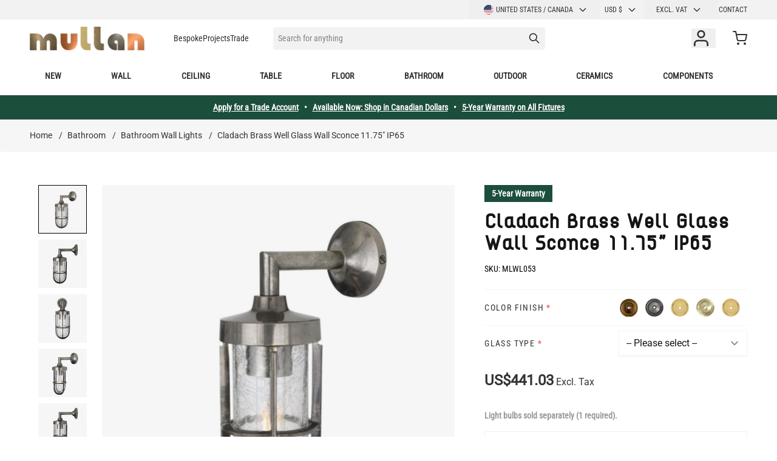

--- FILE ---
content_type: text/html; charset=UTF-8
request_url: https://www.mullanlighting.com/us/cladach-brass-well-glass-wall-light/
body_size: 92853
content:
 <!doctype html><html lang="en"><head prefix="og: http://ogp.me/ns# fb: http://ogp.me/ns/fb# product: http://ogp.me/ns/product#"><meta charset="utf-8"/>
<meta name="title" content="Cladach Brass Well Glass Wall Sconce 11.75&quot; IP65"/>
<meta name="description" content="The Cladach Brass Well Glass Wall Sconce is suitable for any minimalist or industrial style setting both indoor and outdoor."/>
<meta name="robots" content="INDEX,FOLLOW"/>
<meta name="viewport" content="width=device-width, initial-scale=1"/>
<title>Cladach Brass Well Glass Wall Sconce 11.75&quot; IP65 | Mullan Lighting</title>
<link  rel="stylesheet" type="text/css"  media="all" href="https://www.mullanlighting.com/static/version1769677019/frontend/Mullan/hyva-ml/en_US/css/styles.css" />
<link  rel="stylesheet" type="text/css"  media="all" href="https://www.mullanlighting.com/static/version1769677019/frontend/Mullan/hyva-ml/en_US/StripeIntegration_Payments/css/wallets.css" />
<link  rel="stylesheet" type="text/css"  media="all" href="https://www.mullanlighting.com/static/version1769677019/frontend/Mullan/hyva-ml/en_US/MageWorx_MultiFees/css/style.css" />

<style type="text/css">@font-face {font-family:Roboto Condensed;font-style:normal;font-weight:400;src:url(/cf-fonts/v/roboto-condensed/5.0.14/latin-ext/wght/normal.woff2);unicode-range:U+0100-02AF,U+0304,U+0308,U+0329,U+1E00-1E9F,U+1EF2-1EFF,U+2020,U+20A0-20AB,U+20AD-20CF,U+2113,U+2C60-2C7F,U+A720-A7FF;font-display:swap;}@font-face {font-family:Roboto Condensed;font-style:normal;font-weight:400;src:url(/cf-fonts/v/roboto-condensed/5.0.14/cyrillic-ext/wght/normal.woff2);unicode-range:U+0460-052F,U+1C80-1C88,U+20B4,U+2DE0-2DFF,U+A640-A69F,U+FE2E-FE2F;font-display:swap;}@font-face {font-family:Roboto Condensed;font-style:normal;font-weight:400;src:url(/cf-fonts/v/roboto-condensed/5.0.14/greek/wght/normal.woff2);unicode-range:U+0370-03FF;font-display:swap;}@font-face {font-family:Roboto Condensed;font-style:normal;font-weight:400;src:url(/cf-fonts/v/roboto-condensed/5.0.14/cyrillic/wght/normal.woff2);unicode-range:U+0301,U+0400-045F,U+0490-0491,U+04B0-04B1,U+2116;font-display:swap;}@font-face {font-family:Roboto Condensed;font-style:normal;font-weight:400;src:url(/cf-fonts/v/roboto-condensed/5.0.14/latin/wght/normal.woff2);unicode-range:U+0000-00FF,U+0131,U+0152-0153,U+02BB-02BC,U+02C6,U+02DA,U+02DC,U+0304,U+0308,U+0329,U+2000-206F,U+2074,U+20AC,U+2122,U+2191,U+2193,U+2212,U+2215,U+FEFF,U+FFFD;font-display:swap;}@font-face {font-family:Roboto Condensed;font-style:normal;font-weight:400;src:url(/cf-fonts/v/roboto-condensed/5.0.14/greek-ext/wght/normal.woff2);unicode-range:U+1F00-1FFF;font-display:swap;}@font-face {font-family:Roboto Condensed;font-style:normal;font-weight:400;src:url(/cf-fonts/v/roboto-condensed/5.0.14/vietnamese/wght/normal.woff2);unicode-range:U+0102-0103,U+0110-0111,U+0128-0129,U+0168-0169,U+01A0-01A1,U+01AF-01B0,U+0300-0301,U+0303-0304,U+0308-0309,U+0323,U+0329,U+1EA0-1EF9,U+20AB;font-display:swap;}</style>
<style type="text/css">@font-face {font-family:Roboto;font-style:normal;font-weight:400;src:url(/cf-fonts/s/roboto/5.0.11/latin/400/normal.woff2);unicode-range:U+0000-00FF,U+0131,U+0152-0153,U+02BB-02BC,U+02C6,U+02DA,U+02DC,U+0304,U+0308,U+0329,U+2000-206F,U+2074,U+20AC,U+2122,U+2191,U+2193,U+2212,U+2215,U+FEFF,U+FFFD;font-display:swap;}@font-face {font-family:Roboto;font-style:normal;font-weight:400;src:url(/cf-fonts/s/roboto/5.0.11/latin-ext/400/normal.woff2);unicode-range:U+0100-02AF,U+0304,U+0308,U+0329,U+1E00-1E9F,U+1EF2-1EFF,U+2020,U+20A0-20AB,U+20AD-20CF,U+2113,U+2C60-2C7F,U+A720-A7FF;font-display:swap;}@font-face {font-family:Roboto;font-style:normal;font-weight:400;src:url(/cf-fonts/s/roboto/5.0.11/vietnamese/400/normal.woff2);unicode-range:U+0102-0103,U+0110-0111,U+0128-0129,U+0168-0169,U+01A0-01A1,U+01AF-01B0,U+0300-0301,U+0303-0304,U+0308-0309,U+0323,U+0329,U+1EA0-1EF9,U+20AB;font-display:swap;}@font-face {font-family:Roboto;font-style:normal;font-weight:400;src:url(/cf-fonts/s/roboto/5.0.11/cyrillic/400/normal.woff2);unicode-range:U+0301,U+0400-045F,U+0490-0491,U+04B0-04B1,U+2116;font-display:swap;}@font-face {font-family:Roboto;font-style:normal;font-weight:400;src:url(/cf-fonts/s/roboto/5.0.11/cyrillic-ext/400/normal.woff2);unicode-range:U+0460-052F,U+1C80-1C88,U+20B4,U+2DE0-2DFF,U+A640-A69F,U+FE2E-FE2F;font-display:swap;}@font-face {font-family:Roboto;font-style:normal;font-weight:400;src:url(/cf-fonts/s/roboto/5.0.11/greek-ext/400/normal.woff2);unicode-range:U+1F00-1FFF;font-display:swap;}@font-face {font-family:Roboto;font-style:normal;font-weight:400;src:url(/cf-fonts/s/roboto/5.0.11/greek/400/normal.woff2);unicode-range:U+0370-03FF;font-display:swap;}</style>
<link  rel="icon" type="image/x-icon" href="https://www.mullanlighting.com/media/favicon/websites/1/favicon.ico" />
<link  rel="shortcut icon" type="image/x-icon" href="https://www.mullanlighting.com/media/favicon/websites/1/favicon.ico" />
<link  rel="alternate" hreflang="x-default" href="https://www.mullanlighting.com/en/cladach-brass-well-glass-wall-light/" />
<link  rel="alternate" hreflang="fr-FR" href="https://www.mullanlighting.com/fr/applique-murale-lampe-de-coursive-cladach/" />
<link  rel="alternate" hreflang="en-US" href="https://www.mullanlighting.com/us/cladach-brass-well-glass-wall-light/" />
<link  rel="alternate" hreflang="en-GB" href="https://www.mullanlighting.com/uk/cladach-brass-well-glass-wall-light/" />
<link  rel="canonical" href="https://www.mullanlighting.com/us/cladach-brass-well-glass-wall-light/" />
<meta name="p:domain_verify" content="ccdb3af29a94e8994dda9bf3a7ed0492"/>    <!-- Critical CSS for <lite-youtube> element to avoid CLS: https://web.dev/cls/ --><style> lite-youtube{background-color:#000;position:relative;display:block;contain:content;background-position:center center;background-size:cover;cursor:pointer}lite-youtube::after{content:"";display:block;padding-bottom:calc(100% / (16 / 9))}</style> <script>
    var BASE_URL = 'https://www.mullanlighting.com/us/';
    var THEME_PATH = 'https://www.mullanlighting.com/static/version1769677019/frontend/Mullan/hyva-ml/en_US';
    var COOKIE_CONFIG = {
        "expires": null,
        "path": "\u002F",
        "domain": ".www.mullanlighting.com",
        "secure": true,
        "lifetime": "86400",
        "cookie_restriction_enabled": false    };
    var CURRENT_STORE_CODE = 'us';
    var CURRENT_WEBSITE_ID = '5';

    window.hyva = window.hyva || {}

    window.cookie_consent_groups = window.cookie_consent_groups || {}
    window.cookie_consent_groups['necessary'] = true;

    window.cookie_consent_config = window.cookie_consent_config || {};
    window.cookie_consent_config['necessary'] = [].concat(
        window.cookie_consent_config['necessary'] || [],
        [
            'user_allowed_save_cookie',
            'form_key',
            'mage-messages',
            'private_content_version',
            'mage-cache-sessid',
            'last_visited_store',
            'section_data_ids'
        ]
    );</script> <script>
    'use strict';
    (function( hyva, undefined ) {

        function lifetimeToExpires(options, defaults) {

            const lifetime = options.lifetime || defaults.lifetime;

            if (lifetime) {
                const date = new Date;
                date.setTime(date.getTime() + lifetime * 1000);
                return date;
            }

            return null;
        }

        function generateRandomString() {

            const allowedCharacters = '0123456789abcdefghijklmnopqrstuvwxyzABCDEFGHIJKLMNOPQRSTUVWXYZ',
                length = 16;

            let formKey = '',
                charactersLength = allowedCharacters.length;

            for (let i = 0; i < length; i++) {
                formKey += allowedCharacters[Math.round(Math.random() * (charactersLength - 1))]
            }

            return formKey;
        }

        const sessionCookieMarker = {noLifetime: true}

        const cookieTempStorage = {};

        const internalCookie = {
            get(name) {
                const v = document.cookie.match('(^|;) ?' + name + '=([^;]*)(;|$)');
                return v ? v[2] : null;
            },
            set(name, value, days, skipSetDomain) {
                let expires,
                    path,
                    domain,
                    secure,
                    samesite;

                const defaultCookieConfig = {
                    expires: null,
                    path: '/',
                    domain: null,
                    secure: false,
                    lifetime: null,
                    samesite: 'lax'
                };

                const cookieConfig = window.COOKIE_CONFIG || {};

                expires = days && days !== sessionCookieMarker
                    ? lifetimeToExpires({lifetime: 24 * 60 * 60 * days, expires: null}, defaultCookieConfig)
                    : lifetimeToExpires(window.COOKIE_CONFIG, defaultCookieConfig) || defaultCookieConfig.expires;

                path = cookieConfig.path || defaultCookieConfig.path;
                domain = !skipSetDomain && (cookieConfig.domain || defaultCookieConfig.domain);
                secure = cookieConfig.secure || defaultCookieConfig.secure;
                samesite = cookieConfig.samesite || defaultCookieConfig.samesite;

                document.cookie = name + "=" + encodeURIComponent(value) +
                    (expires && days !== sessionCookieMarker ? '; expires=' + expires.toGMTString() : '') +
                    (path ? '; path=' + path : '') +
                    (domain ? '; domain=' + domain : '') +
                    (secure ? '; secure' : '') +
                    (samesite ? '; samesite=' + samesite : 'lax');
            },
            isWebsiteAllowedToSaveCookie() {
                const allowedCookies = this.get('user_allowed_save_cookie');
                if (allowedCookies) {
                    const allowedWebsites = JSON.parse(unescape(allowedCookies));

                    return allowedWebsites[CURRENT_WEBSITE_ID] === 1;
                }
                return false;
            },
            getGroupByCookieName(name) {
                const cookieConsentConfig = window.cookie_consent_config || {};
                let group = null;
                for (let prop in cookieConsentConfig) {
                    if (!cookieConsentConfig.hasOwnProperty(prop)) continue;
                    if (cookieConsentConfig[prop].includes(name)) {
                        group = prop;
                        break;
                    }
                }
                return group;
            },
            isCookieAllowed(name) {
                const cookieGroup = this.getGroupByCookieName(name);
                return cookieGroup
                    ? window.cookie_consent_groups[cookieGroup]
                    : this.isWebsiteAllowedToSaveCookie();
            },
            saveTempStorageCookies() {
                for (const [name, data] of Object.entries(cookieTempStorage)) {
                    if (this.isCookieAllowed(name)) {
                        this.set(name, data['value'], data['days'], data['skipSetDomain']);
                        delete cookieTempStorage[name];
                    }
                }
            }
        };

        hyva.getCookie = (name) => {
            const cookieConfig = window.COOKIE_CONFIG || {};

            if (cookieConfig.cookie_restriction_enabled && ! internalCookie.isCookieAllowed(name)) {
                return cookieTempStorage[name] ? cookieTempStorage[name]['value'] : null;
            }

            return internalCookie.get(name);
        }

        hyva.setCookie = (name, value, days, skipSetDomain) => {
            const cookieConfig = window.COOKIE_CONFIG || {};

            if (cookieConfig.cookie_restriction_enabled && ! internalCookie.isCookieAllowed(name)) {
                cookieTempStorage[name] = {value, days, skipSetDomain};
                return;
            }
            return internalCookie.set(name, value, days, skipSetDomain);
        }


        hyva.setSessionCookie = (name, value, skipSetDomain) => {
            return hyva.setCookie(name, value, sessionCookieMarker, skipSetDomain)
        }

        hyva.getBrowserStorage = () => {
            const browserStorage = window.localStorage || window.sessionStorage;
            if (!browserStorage) {
                console.warn('Browser Storage is unavailable');
                return false;
            }
            try {
                browserStorage.setItem('storage_test', '1');
                browserStorage.removeItem('storage_test');
            } catch (error) {
                console.warn('Browser Storage is not accessible', error);
                return false;
            }
            return browserStorage;
        }

        hyva.postForm = (postParams) => {
            const form = document.createElement("form");

            let data = postParams.data;

            if (! postParams.skipUenc && ! data.uenc) {
                data.uenc = btoa(window.location.href);
            }
            form.method = "POST";
            form.action = postParams.action;

            Object.keys(postParams.data).map(key => {
                const field = document.createElement("input");
                field.type = 'hidden'
                field.value = postParams.data[key];
                field.name = key;
                form.appendChild(field);
            });

            const form_key = document.createElement("input");
            form_key.type = 'hidden';
            form_key.value = hyva.getFormKey();
            form_key.name="form_key";
            form.appendChild(form_key);

            document.body.appendChild(form);

            form.submit();
        }

        hyva.getFormKey = function () {
            let formKey = hyva.getCookie('form_key');

            if (!formKey) {
                formKey = generateRandomString();
                hyva.setCookie('form_key', formKey);
            }

            return formKey;
        }

        hyva.formatPrice = (value, showSign, options = {}) => {
            const formatter = new Intl.NumberFormat(
                'en\u002DUS',
                Object.assign({
                    style: 'currency',
                    currency: 'USD',
                    signDisplay: showSign ? 'always' : 'auto'
                }, options)
            );
            return (typeof Intl.NumberFormat.prototype.formatToParts === 'function') ?
                formatter.formatToParts(value).map(({type, value}) => {
                    switch (type) {
                        case 'currency':
                            return 'US\u0024' || value;
                        case 'minusSign':
                            return '- ';
                        case 'plusSign':
                            return '+ ';
                        default :
                            return value;
                    }
                }).reduce((string, part) => string + part) :
                formatter.format(value);
        }

 const formatStr = function (str, nStart) {
            const args = Array.from(arguments).slice(2);

            return str.replace(/(%+)([0-9]+)/g, (m, p, n) => {
                const idx = parseInt(n) - nStart;

                if (args[idx] === null || args[idx] === void 0) {
                    return m;
                }
                return p.length % 2
                    ? p.slice(0, -1).replace('%%', '%') + args[idx]
                    : p.replace('%%', '%') + n;
            })
        }

 hyva.str = function (string) {
            const args = Array.from(arguments);
            args.splice(1, 0, 1);

            return formatStr.apply(undefined, args);
        }

 hyva.strf = function () {
            const args = Array.from(arguments);
            args.splice(1, 0, 0);

            return formatStr.apply(undefined, args);
        }

        /**
         * Take a html string as `content` parameter and
         * extract an element from the DOM to replace in
         * the current page under the same selector,
         * defined by `targetSelector`
         */
        hyva.replaceDomElement = (targetSelector, content) => {
            
            const parser = new DOMParser();
            const doc = parser.parseFromString(content, 'text/html');
            const contentNode = doc.querySelector(targetSelector);

            
            if (!contentNode) {
                return;
            }

            hyva.activateScripts(contentNode)

            
            document.querySelector(targetSelector).replaceWith(contentNode);

            
            window.dispatchEvent(new CustomEvent("reload-customer-section-data"));
            hyva.initMessages();
        }

        hyva.activateScripts = (contentNode) => {
            
            
            
            const tmpScripts = contentNode.getElementsByTagName('script');

            if (tmpScripts.length > 0) {
                
                
                const scripts = [];
                for (let i = 0; i < tmpScripts.length; i++) {
                    scripts.push(tmpScripts[i]);
                }

                
                for (let i = 0; i < scripts.length; i++) {
                    let script = document.createElement('script');
                    script.innerHTML = scripts[i].innerHTML;

                    document.head.appendChild(script);

                    
                    scripts[i].parentNode.removeChild(scripts[i]);
                }
            }
            return contentNode;
        }

 const replace = {['+']: '-', ['/']: '_', ['=']: ','};
        hyva.getUenc = () => btoa(window.location.href).replace(/[+/=]/g, match => replace[match]);

        let currentTrap;

        const focusableElements = (rootElement) => {
            const selector = 'button, [href], input, select, textarea, details, [tabindex]:not([tabindex="-1"]';
            return Array.from(rootElement.querySelectorAll(selector))
                .filter(el => {
                    return el.style.display !== 'none'
                        && !el.disabled
                        && el.tabIndex !== -1
                        && (el.offsetWidth || el.offsetHeight || el.getClientRects().length)
                })
        }

        const focusTrap = (e) => {
            const isTabPressed = e.key === 'Tab' || e.keyCode === 9;
            if (!isTabPressed) return;

            const focusable = focusableElements(currentTrap)
            const firstFocusableElement = focusable[0]
            const lastFocusableElement = focusable[focusable.length - 1]

            e.shiftKey
                ? document.activeElement === firstFocusableElement && (lastFocusableElement.focus(), e.preventDefault())
                : document.activeElement === lastFocusableElement && (firstFocusableElement.focus(), e.preventDefault())
        };

        hyva.releaseFocus = (rootElement) => {
            if (currentTrap && (!rootElement || rootElement === currentTrap)) {
                currentTrap.removeEventListener('keydown', focusTrap)
                currentTrap = null
            }
        }
        hyva.trapFocus = (rootElement) => {
            if (!rootElement) return;
            hyva.releaseFocus()
            currentTrap = rootElement
            rootElement.addEventListener('keydown', focusTrap)
            const firstElement = focusableElements(rootElement)[0]
            firstElement && firstElement.focus()
        }

                hyva.alpineInitialized = (fn) => window.addEventListener('alpine:initialized', fn, {once: true})
         window.addEventListener('user-allowed-save-cookie', () => internalCookie.saveTempStorageCookies())

    }( window.hyva = window.hyva || {} ));</script> <script>
    if (!window.IntersectionObserver) {
        window.IntersectionObserver = function (callback) {
            this.observe = el => el && callback(this.takeRecords());
            this.takeRecords = () => [{isIntersecting: true, intersectionRatio: 1}];
            this.disconnect = () => {};
            this.unobserve = () => {};
        }
    }</script> <meta property="og:type" content="product" /><meta property="og:title" content="Cladach&#x20;Brass&#x20;Well&#x20;Glass&#x20;Wall&#x20;Sconce&#x20;11.75&quot;&#x20;IP65" /><meta property="og:image" content="https://www.mullanlighting.com/media/catalog/product/cache/857397f0bacf01c02ddcdee3dfe0c8f4/import/cladach-brass-well-glass-wall-light-ip65-12401.jpeg" /><meta property="og:description" content="&#x0D;&#x0A;The&#x20;Cladach&#x20;wall&#x20;sconce&#x20;combines&#x20;coastal&#x20;strength&#x20;with&#x20;industrial&#x20;style,&#x20;making&#x20;it&#x20;a&#x20;practical&#x20;choice&#x20;for&#x20;both&#x20;outdoor&#x20;and&#x20;indoor&#x20;lighting." /><meta property="og:url" content="https://www.mullanlighting.com/us/cladach-brass-well-glass-wall-light/" /> <meta property="product:price:amount" content="441.03"/> <meta property="product:price:currency" content="USD"/> <script type="application/ld+json">{"@context":"http:\/\/schema.org","@type":"WebSite","url":"https:\/\/www.mullanlighting.com\/","name":"Mullan Lighting","about":"Mullan Lighting design and manufacture bespoke lighting for the commercial, hospitality, retail, and residential sectors."}</script><script type="application/ld+json">{"@context":"http:\/\/schema.org","@type":"Organization","@id":"https:\/\/www.mullanlighting.com\/","name":"Mullan Lighting","description":"Mullan Lighting design and manufacture bespoke lighting for the commercial, hospitality, retail, and residential sectors.","telephone":"+353 47 86584","email":"contact@mullanlighting.com","address":{"@type":"PostalAddress","addressCountry":"","addressLocality":"Ireland","addressRegion":"Co. Monaghan","streetAddress":"Mullan Village","postalCode":"H18 EC98"},"image":"https:\/\/www.mullanlighting.com\/media\/seller_image\/default\/Mullan-Lighting-logo-colour.jpg","priceRange":"$$-$$$","url":"https:\/\/www.mullanlighting.com\/"}</script><script type="application/ld+json">{"@context":"http:\/\/schema.org","@type":"BreadcrumbList","itemListElement":[{"@type":"ListItem","item":{"@id":"https:\/\/www.mullanlighting.com\/us\/bathroom-lighting\/","name":"Bathroom"},"position":1},{"@type":"ListItem","item":{"@id":"https:\/\/www.mullanlighting.com\/us\/bathroom-lighting\/bathroom-wall-lights\/","name":"Bathroom Wall Lights"},"position":2},{"@type":"ListItem","item":{"@id":"https:\/\/www.mullanlighting.com\/us\/cladach-brass-well-glass-wall-light\/","name":"Cladach Brass Well Glass Wall Sconce 11.75\" IP65"},"position":3}]}</script><script type="application/ld+json">{"@context":"http:\/\/schema.org","@type":"Product","name":"Cladach Brass Well Glass Wall Sconce 11.75\" IP65","description":"\r\nThe Cladach wall sconce combines coastal strength with industrial style, making it a practical choice for both outdoor and indoor lighting.","image":"https:\/\/www.mullanlighting.com\/media\/catalog\/product\/cache\/2176d0cb8e937a6e620c4f82c5e5aa3e\/import\/cladach-brass-well-glass-wall-light-ip65-12401.jpeg","offers":{"@type":"http:\/\/schema.org\/Offer","price":441.03,"url":"https:\/\/www.mullanlighting.com\/us\/cladach-brass-well-glass-wall-light\/","priceCurrency":"USD","availability":"http:\/\/schema.org\/InStock","shippingDetails":{"deliveryTime":{"businessDays":{"@type":"OpeningHoursSpecification","dayOfWeek":[""]},"@type":"ShippingDeliveryTime"},"@type":"OfferShippingDetails"}},"sku":"MLWL053","category":"Outdoor Wall Lights"}</script><script type="application/ld+json">{"@context":"http:\/\/schema.org\/","@type":"WebPage","speakable":{"@type":"SpeakableSpecification","cssSelector":[".description"],"xpath":["\/html\/head\/title"]}}</script><script src="https://cdn.brevo.com/js/sdk-loader.js" async></script><script>window.Brevo = window.Brevo || [];
                            Brevo.push([
                                "init",
                                {
                                    client_key: "gj5fy1ogiqgb1sgluzonn",
                                    email_id: "",
                                }
                            ]);
                        </script>
<script>

!function(f,b,e,v,n,t,s)
{if(f.fbq)return;n=f.fbq=function(){n.callMethod?
n.callMethod.apply(n,arguments):n.queue.push(arguments)};
if(!f._fbq)f._fbq=n;n.push=n;n.loaded=!0;n.version='2.0';
n.queue=[];t=b.createElement(e);t.async=!0;
t.src=v;s=b.getElementsByTagName(e)[0];
s.parentNode.insertBefore(t,s)}(window,document,'script',
'https://connect.facebook.net/en_US/fbevents.js');
 fbq('init', '771380936951045'); 
fbq('track', 'PageView');


 

</script><meta name="facebook-domain-verification" content="sxcrydwc4vsr6n0n8b43uaiu6p1bsz" />
<script>
(function(w,d,s,l,i){w[l]=w[l]||[];w[l].push({'gtm.start':
new Date().getTime(),event:'gtm.js'});var f=d.getElementsByTagName(s)[0],
j=d.createElement(s),dl=l!='dataLayer'?'&l='+l:'';j.async=true;j.src=
'https://www.googletagmanager.com/gtm.js?id='+i+dl;f.parentNode.insertBefore(j,f);
})(window,document,'script','dataLayer','GTM-WCDR5FP');
</script>
</head>
<script>

!function(f,b,e,v,n,t,s)
{if(f.fbq)return;n=f.fbq=function(){n.callMethod?
n.callMethod.apply(n,arguments):n.queue.push(arguments)};
if(!f._fbq)f._fbq=n;n.push=n;n.loaded=!0;n.version='2.0';
n.queue=[];t=b.createElement(e);t.async=!0;
t.src=v;s=b.getElementsByTagName(e)[0];
s.parentNode.insertBefore(t,s)}(window,document,'script',
'https://connect.facebook.net/en_US/fbevents.js');
 fbq('init', '771380936951045'); 
fbq('track', 'PageView');


 

</script><meta name="facebook-domain-verification" content="sxcrydwc4vsr6n0n8b43uaiu6p1bsz" />
<script>
(function(w,d,s,l,i){w[l]=w[l]||[];w[l].push({'gtm.start':
new Date().getTime(),event:'gtm.js'});var f=d.getElementsByTagName(s)[0],
j=d.createElement(s),dl=l!='dataLayer'?'&l='+l:'';j.async=true;j.src=
'https://www.googletagmanager.com/gtm.js?id='+i+dl;f.parentNode.insertBefore(j,f);
})(window,document,'script','dataLayer','GTM-WCDR5FP');
</script>
</head><body id="html-body" class="catalog-product-view product-cladach-brass-well-glass-wall-light page-layout-1column"><!-- Google Tag Manager (noscript) -->
<noscript><iframe src="https://www.googletagmanager.com/ns.html?id=GTM-WCDR5FP"
height="0" width="0" style="display:none;visibility:hidden"></iframe></noscript>
<!-- End Google Tag Manager (noscript) --><input name="form_key" type="hidden" value="13EjQluqSLur4wsj" />  <noscript><section class="message global noscript border-b-2 border-blue-500 bg-blue-50 shadow-none m-0 px-0 rounded-none font-normal"><div class="container text-center"><p><strong>JavaScript seems to be disabled in your browser.</strong> <span> For the best experience on our site, be sure to turn on Javascript in your browser.</span></p></div></section></noscript>    <script>
    document.body.addEventListener('touchstart', () => {}, {passive: true})</script> <div class="page-wrapper"><header class="page-header"> <a class="action skip sr-only focus:not-sr-only focus:absolute focus:z-40 focus:bg-white contentarea" href="#contentarea"><span> Skip to Content</span></a> <script>
    function initHeader () {
        return {
            searchOpen: false,
            cart: {},
            getData(data) {
                if (data.cart) { this.cart = data.cart }
            },
            menu: initHeaderNavigation()
        }
    }
    function initCompareHeader() {
        return {
            compareProducts: null,
            itemCount: 0,
            receiveCompareData(data) {
                if (data['compare-products']) {
                    this.compareProducts = data['compare-products'];
                    this.itemCount = this.compareProducts.count;
                }
            }
        }
    }</script><div id="header" class="w-full bg-white relative font-base z-10" x-data="initHeader()" @keydown.window.escape="searchOpen = false;" @private-content-loaded.window="getData(event.detail.data)" ><div class="bg-gray-200 not-sticky"><!--Top Header links--><div class="container justify-end md:flex hidden items-center"><div class="md:flex md:gap-2 order-1 md:order-2">  <div x-data="{ open: false }" class="w-full md:w-auto md:-mx-2 px-8 md:px-0" ><div class="title-font font-medium text-gray-900 tracking-widest text-sm mb-3 uppercase sr-only">Language</div><div class="relative inline-block text-left text-base md:text-xs normal-case md:uppercase w-full md:w-auto" @mouseleave="open = false"><div><button @mouseover="open = true" @keydown.window.escape="open=false" type="button" class="inline-flex items-center justify-start md:justify-center w-full md:px-6 py-0 md:py-2 normal-case md:uppercase focus:outline-none md:whitespace-nowrap" aria-haspopup="true" aria-expanded="true" ><img loading="lazy" src="https&#x3A;&#x2F;&#x2F;www.mullanlighting.com&#x2F;static&#x2F;version1769677019&#x2F;frontend&#x2F;Mullan&#x2F;hyva-ml&#x2F;en_US&#x2F;images&#x2F;flags&#x2F;us.svg" alt="United States / Canada" class="w-4 h-4 mr-1 rounded-full" >United States / Canada <svg xmlns="http://www.w3.org/2000/svg" fill="none" viewBox="0 0 24 24" stroke-width="2" stroke="currentColor" class="flex self-center md:w-4 md:h-4 h-6 w-6 -mr-1 md:ml-2 ml-auto" width="15" height="15" role="img">
  <path stroke-linecap="round" stroke-linejoin="round" d="M19 9l-7 7-7-7"/>
<title>chevron-down</title></svg>
</button></div><nav x-cloak="" x-show="open" class="absolute -left-4 md:left-auto right-0 top-full z-30 md:w-max overflow-auto origin-top-left bg-white shadow-md"><div class="my-1" role="menu" aria-orientation="vertical" aria-labelledby="options-menu">    <a href="https://www.mullanlighting.com/us/stores/store/redirect/___store/en/___from_store/us/uenc/aHR0cHM6Ly93d3cubXVsbGFubGlnaHRpbmcuY29tL2VuL2NsYWRhY2gtYnJhc3Mtd2VsbC1nbGFzcy13YWxsLWxpZ2h0Lw~~/" class="block flex items-center px-4 py-2 lg:px-5 lg:py-2 hover:bg-gray-100 Rest of World" ><img loading="lazy" src="https&#x3A;&#x2F;&#x2F;www.mullanlighting.com&#x2F;static&#x2F;version1769677019&#x2F;frontend&#x2F;Mullan&#x2F;hyva-ml&#x2F;en_US&#x2F;images&#x2F;flags&#x2F;en.svg" alt="Rest of World" class="w-4 h-4 mr-1 rounded-full">Rest of World</a>    <a href="https://www.mullanlighting.com/us/stores/store/redirect/___store/fr/___from_store/us/uenc/aHR0cHM6Ly93d3cubXVsbGFubGlnaHRpbmcuY29tL2ZyL2NsYWRhY2gtYnJhc3Mtd2VsbC1nbGFzcy13YWxsLWxpZ2h0Lw~~/" class="block flex items-center px-4 py-2 lg:px-5 lg:py-2 hover:bg-gray-100 France" ><img loading="lazy" src="https&#x3A;&#x2F;&#x2F;www.mullanlighting.com&#x2F;static&#x2F;version1769677019&#x2F;frontend&#x2F;Mullan&#x2F;hyva-ml&#x2F;en_US&#x2F;images&#x2F;flags&#x2F;fr.svg" alt="France" class="w-4 h-4 mr-1 rounded-full">France</a>    <a href="https://www.mullanlighting.com/us/stores/store/redirect/___store/uk/___from_store/us/uenc/aHR0cHM6Ly93d3cubXVsbGFubGlnaHRpbmcuY29tL3VrL2NsYWRhY2gtYnJhc3Mtd2VsbC1nbGFzcy13YWxsLWxpZ2h0Lw~~/" class="block flex items-center px-4 py-2 lg:px-5 lg:py-2 hover:bg-gray-100 United Kingdom" ><img loading="lazy" src="https&#x3A;&#x2F;&#x2F;www.mullanlighting.com&#x2F;static&#x2F;version1769677019&#x2F;frontend&#x2F;Mullan&#x2F;hyva-ml&#x2F;en_US&#x2F;images&#x2F;flags&#x2F;uk.svg" alt="United Kingdom" class="w-4 h-4 mr-1 rounded-full">United Kingdom</a>  </div></nav></div></div>     <div x-data="initCurrencySwitcher_697ec6b325239()" class="px-8 md:px-0"><div class="title-font font-medium text-gray-900 tracking-widest text-sm mb-3 uppercase sr-only">Currency</div><div class="relative inline-block text-left text-base md:text-xs normal-case md:uppercase w-full md:w-auto" @mouseleave="open = false"><div><button @mouseover="open = true" @keydown.window.escape="open=false" type="button" class="inline-flex justify-start md:justify-center w-full md:px-4 py-0 md:py-2 focus:outline-none border-0 bg-transparent md:text-xs shadow-none rounded-none focus:ring-transparent" aria-haspopup="true" aria-expanded="true">USD  &#36;  <svg xmlns="http://www.w3.org/2000/svg" fill="none" viewBox="0 0 24 24" stroke-width="2" stroke="currentColor" class="flex self-center md:w-4 md:h-4 h-6 w-6 -mr-1 md:ml-2 ml-auto" width="16" height="16" role="img">
  <path stroke-linecap="round" stroke-linejoin="round" d="M19 9l-7 7-7-7"/>
<title>chevron-down</title></svg>
</button></div><nav x-cloak x-show="open" class="absolute -left-4 md:left-auto right-0 top-full z-30 overflow-auto origin-top-left bg-white shadow-md"><div class="my-1" role="menu" aria-orientation="vertical" aria-labelledby="options-menu">  <a class="block md:px-4 p-2 lg:px-5 lg:py-2 hover:bg-gray-100" href="#" data-currency="CAD" @click='hyva.postForm({"action":"https:\/\/www.mullanlighting.com\/us\/directory\/currency\/switch\/","data":{"currency":"CAD","uenc":"aHR0cHM6Ly93d3cubXVsbGFubGlnaHRpbmcuY29tL3VzL2NsYWRhY2gtYnJhc3Mtd2VsbC1nbGFzcy13YWxsLWxpZ2h0Lw~~"}})' >CAD &#36;</a>    </div></nav></div></div> <script>
function initCurrencySwitcher_697ec6b325239() {
    return {
        open: false,
        init() {
            const url = new URL(window.location.href),
                items = ['CAD','USD'],
                currencyVal = url.searchParams.get('currency')?.toUpperCase(),
                current = 'USD';

            if (current === currencyVal) {
                url.searchParams.delete('currency');
                window.history.pushState({}, '', url.href);

                return;
            }

            if (url.searchParams.has('currency') && items.includes(currencyVal)) {
                document.querySelector(`[data-currency="${currencyVal}"]`)?.click();
            }
        }
    }
}</script>  <div x-data="initTaxSwitcher_697ec6b3257ee()" x-init="setDefaultValue()" class="relative inline-block text-left text-base md:text-xs normal-case md:uppercase w-full md:w-auto px-8 md:px-0" @mouseleave="open = false" ><div class="relative"><button @mouseover="open = true" @keydown.window.escape="open=false" type="button" class="inline-flex justify-start md:justify-end w-full md:pl-5 md:pr-8 py-0 md:py-2 normal-case md:uppercase focus:outline-none md:whitespace-nowrap min-w-[102px]" aria-haspopup="true" aria-expanded="true" ><div class="animate-pulse flex w-full h-2 bg-gray-100 rounded relative top-1 w-8" x-show="!active"></div><div x-cloak x-show="active === excTaxName">Excl. Vat</div><div x-cloak x-show="active === incTaxName">Incl. Vat</div><div x-cloak x-show="active === bothTaxName">Both</div><svg xmlns="http://www.w3.org/2000/svg" fill="none" viewBox="0 0 24 24" stroke-width="2" stroke="currentColor" class="flex self-center md:w-4 md:h-4 h-6 w-6 -mr-1 md:ml-2 ml-auto" width="15" height="15" role="img">
  <path stroke-linecap="round" stroke-linejoin="round" d="M19 9l-7 7-7-7"/>
<title>chevron-down</title></svg>
</button> <nav x-show="open" class="absolute -left-4 md:left-auto right-0 top-full z-20 w-auto overflow-auto origin-top-left w-full bg-white shadow-md min-w-[102px]"><div class="relative" role="menu" aria-orientation="vertical" aria-labelledby="options-menu"><ul x-cloak class="switcher-options-container relative z-20 flex cursor-pointer flex-col z-10 text-base md:text-xs normal-case md:uppercase w-full md:w-auto"><li class="price-excl px-4 py-2 lg:px-5 lg:py-2 hover:bg-gray-100" @click="toggleValue('excl')" x-show="active !== excTaxName">Excl. Vat</li> <li class="price-incl px-4 py-2 lg:px-5 lg:py-2 hover:bg-gray-100" @click="toggleValue('incl')" x-show="active !== incTaxName">Incl. Vat</li> <li class="price-both px-4 py-2 lg:px-5 lg:py-2 hover:bg-gray-100" @click="toggleValue('both')" x-show="active !== bothTaxName">Both</li></ul></div></nav></div><script>
        'use strict';

        function initTaxSwitcher_697ec6b3257ee () {
            return {
                open: false,
                active: '',
                taxName: 'body-tax-class',
                excTaxName: 'price-excl-tax',
                incTaxName: 'price-incl-tax',
                bothTaxName: 'price-both-tax',
                setDefaultValue: function() {
                    const url = new URL(window.location.href),
                        items = ['incl', 'excl', 'both'],
                        vatVal = url.searchParams.get('vat')?.toLowerCase();

                    if (url.searchParams.has('vat') && items.includes(vatVal)) {
                        this.toggleValue(vatVal);
                    }

                    if (localStorage.getItem(this.taxName) === this.incTaxName) {
                        document.body.classList.add(this.incTaxName);
                        this.active = this.incTaxName;
                    } else if (localStorage.getItem(this.taxName) === this.bothTaxName) {
                        document.body.classList.add(this.bothTaxName);
                        this.active = this.bothTaxName;
                    } else {
                        localStorage.setItem(this.taxName, this.excTaxName);
                        document.body.classList.add(this.excTaxName);
                        this.active = this.excTaxName;
                    }
                },
                toggleValue: function(mode) {
                    if (mode === 'excl') {
                        localStorage.setItem(this.taxName, this.excTaxName);
                        document.body.classList.add(this.excTaxName);
                        document.body.classList.remove(this.incTaxName, this.bothTaxName);
                        this.active = this.excTaxName;
                    } else if (mode === 'incl') {
                        localStorage.setItem(this.taxName, this.incTaxName);
                        document.body.classList.add(this.incTaxName);
                        document.body.classList.remove(this.excTaxName, this.bothTaxName);
                        this.active = this.incTaxName;
                    } else {
                        localStorage.setItem(this.taxName, this.bothTaxName);
                        document.body.classList.add(this.bothTaxName);
                        document.body.classList.remove(this.excTaxName, this.incTaxName);
                        this.active = this.bothTaxName;
                    }
                }
            }
        }</script></div> <div class="uppercase text-xs py-2 text-right"><a href="https://www.mullanlighting.com/us/contact/">Contact</a></div></div></div></div><div id="header-main" class="bg-container z-20 w-full"><div class="flex flex-wrap items-center w-full px-6 py-3 mx-auto mt-0 lg:container lg:relative"><!--Logo--> <div class="order-2 md:order-1 pb-2 w-auto sm:pb-0"><a class="flex items-center justify-center text-xl font-medium tracking-wide text-gray-800 no-underline hover:no-underline font-title" href="https://www.mullanlighting.com/us/" title="" aria-label="store logo"><img loading="lazy" src="https://www.mullanlighting.com/static/version1769677019/frontend/Mullan/hyva-ml/en_US/images/logo.svg" title="" alt="" width="189" height="64" /></a></div> <!--Toggle Menu Open--><div class="lg:hidden flex items-baseline justify-between menu-icon"><div class="flex justify-end w-full"><a @click="$dispatch('toggle-mobile-menu')" class="flex items-center justify-center cursor-pointer mr-4" :class="{ 'ml-auto': menu.open }"><svg xmlns="http://www.w3.org/2000/svg" fill="none" viewBox="0 0 24 24" stroke-width="2" stroke="currentColor" class="block" width="30" height="30" role="img">
  <path stroke-linecap="round" stroke-linejoin="round" d="M4 6h16M4 12h16M4 18h16"/>
<title>menu</title></svg>
</a></div></div><!--Header links--><div class="md:flex items-center order-1 md:order-2 hidden md:ml-12 md:mr-10">    <ul class="__list block __list block w-full md:flex md:grid-cols-3 gap-3 lg:gap-7">        <li class="text-base md:text-sm leading-6 md:leading-7 border-b-2 border-gray-200 md:border-0 py-4 md:py-0 px-8 md:px-0 " >  <a href="https://www.mullanlighting.com/us/lighting-design" class="__inner-link"  data-menu="menu-768" >Bespoke</a> </li>   <li class="text-base md:text-sm leading-6 md:leading-7 border-b-2 border-gray-200 md:border-0 py-4 md:py-0 px-8 md:px-0 " >   <a href="/blog/projects/" data-menu="menu-769" class="__inner-link" >Projects</a>   </li>   <li class="text-base md:text-sm leading-6 md:leading-7 border-b-2 border-gray-200 md:border-0 py-4 md:py-0 px-8 md:px-0 " >   <a href="/us/trade/" data-menu="menu-770" class="__inner-link" >Trade</a>   </li>    </ul></div><!--Search--><div class="lg:max-w-[16rem] xl:max-w-md w-full order-4 lg:order-2 mt-4 lg:mt-0" id="search-content" x-show="true" > <script>
    function initMiniSearchComponent() {
        return {
            "show":false,
            "showInFocusBlock": false,
            "hasSearchResults": false,
            "processing": false,
            "searchTerm": '',
            "prevSearchTerm": '',
            "formSelector":"#search_mini_form",
            "url":"https://www.mullanlighting.com/us/search/ajax/suggest/",
            "destinationSelector":"#search_autocomplete",
            "templates": {"term":{"title":"Search terms","template":"Hyva_SmileElasticsuite::core\/autocomplete\/term.phtml"},"product":{"title":"Products","template":"Hyva_SmileElasticsuite::catalog\/autocomplete\/product.phtml"},"category":{"title":"Categories","template":"Hyva_SmileElasticsuite::catalog\/autocomplete\/category.phtml"},"product_attribute":{"title":"Attributes","template":"Hyva_SmileElasticsuite::catalog\/autocomplete\/product_attribute.phtml","titleRenderer":"renderEsAutocompleteTitleAttribute"},"cms_page":{"title":"Cms page","template":"Hyva_SmileElasticsuite::cms-search\/autocomplete\/cms.phtml"}},
            "priceFormat" : {"pattern":"US$%s","precision":2,"requiredPrecision":2,"decimalSymbol":".","groupSymbol":",","groupLength":3,"integerRequired":false},
            "minSearchLength" : 2,
            "productResults": [],
            "categoryResults": [],
            "termResults": [],
            "brandResults": [],
            "focusIn": function () {
                this.showInFocusBlock = !this.showInFocusBlock
            },
            "removeFocus": function () {
                this.$refs['searchInput'].blur();
                this.showInFocusBlock = false;
            },
            "getSearchResults": function getSearchResults(e) {
                this.showInFocusBlock = true;
                this.searchTerm = e.target.value;

                if (this.searchTerm.length < this.minSearchLength) {
                    this.show = false;
                    this.hasSearchResults = false;
                    this.searchedVal = '';

                    return;
                }

                this.processing = true;

                if (this.hasSearchResults && this.searchTerm === this.prevSearchTerm) {
                    this.show = true;
                }

                this.prevSearchTerm = e.target.value;

                let url = this.url + '?' + new URLSearchParams({
                    q: e.target.value,
                    _: Date.now()
                }).toString();

                fetch(url, {
                    method: 'GET',
                    headers: {'Content-Type': 'application/json'},
                }).then((response) => {
                    if (response.ok) {
                        return response.json();
                    }
                }).then((data)  => {
                    this.productResults = data.filter((obj) => obj.type === 'product');
                    this.categoryResults = data.filter((obj) => obj.type === 'category');
                    this.termResults = data.filter((obj) => obj.type === 'term');
                    this.brandResults = data.filter((obj) => obj.attribute_code === 'manufacturer');
                    this.hasSearchResults = !!this.productResults.length
                        || !!this.categoryResults.length
                        || !!this.termResults.length
                        || !!this.brandResults.length;
                    this.show = this.hasSearchResults;
                    setTimeout(() => { this.processing = false }, 0);
                }).catch((error) => {
                    console.log(error);
                });
            }
        }
    }</script><div x-data="initMiniSearchComponent()" @click.outside="show = false"><form class="form minisearch" id="search_mini_form" action="https://www.mullanlighting.com/us/catalogsearch/result/" method="get"><div class="relative"><label class="sr-only" for="search">Search&#x20;for&#x20;anything</label> <input id="search" x-on:input.debounce="getSearchResults($event)" x-on:focusin="getSearchResults($event)" x-on:focusout="setTimeout(() => { removeFocus() }, 200)" x-on:keydown.escape="removeFocus()" x-ref="searchInput" type="search" class="w-full p-2 leading-normal transition appearance-none text-grey-500 focus:outline-none focus:border-transparent rounded border-gray-300 bg-gray-200 text-sm focus:ring-black" autocapitalize="off" autocomplete="off" autocorrect="off" name="q" value="" placeholder="Search&#x20;for&#x20;anything" maxlength="128" /><div class="absolute inset-y-0 right-0 items-center mr-2 flex"><svg xmlns="http://www.w3.org/2000/svg" fill="none" viewBox="0 0 24 24" stroke-width="2" stroke="currentColor" class="h-5 w-5 inline-block" width="24" height="24" role="img">
  <path stroke-linecap="round" stroke-linejoin="round" d="M21 21l-6-6m2-5a7 7 0 11-14 0 7 7 0 0114 0z"/>
<title>search</title></svg>
</div></div> <div class="search-autocomplete-box w-full" x-show="showInFocusBlock && !show" style="display:none"><div class="default-suggestions container bg-white shadow-md z-50 w-full p-6 md:absolute lg:left-0"><h4 class="text-center pb-4 text-lg lg:text-xl border-b mb-6" x-show="!hasSearchResults && searchTerm.length >= minSearchLength" style="display:none"><span x-show="!processing">Sorry, no results for "<span x-text="searchTerm"></span>"</span> <span x-show="processing" class="animate-pulse">Searching for "<span x-text="searchTerm"></span>..."</span></h4><style>#html-body [data-pb-style=FOB559G],#html-body [data-pb-style=W780R16]{justify-content:flex-start;display:flex;flex-direction:column;background-position:left top;background-size:cover;background-repeat:no-repeat;background-attachment:scroll}#html-body [data-pb-style=FOB559G]{width:25%;margin-top:20px;margin-bottom:20px;align-self:stretch}#html-body [data-pb-style=SSUQ1Y7]{margin-bottom:10px}#html-body [data-pb-style=VS0NGEP]{justify-content:flex-start;display:flex;flex-direction:column;background-position:left top;background-size:cover;background-repeat:no-repeat;background-attachment:scroll;width:75%;margin-top:20px;margin-bottom:20px;align-self:stretch}#html-body [data-pb-style=APOUJ5Q]{margin-bottom:10px}</style><div data-content-type="row" data-appearance="contained" data-element="main"><div data-enable-parallax="0" data-parallax-speed="0.5" data-background-images="{}" data-background-type="image" data-video-loop="true" data-video-play-only-visible="true" data-video-lazy-load="true" data-video-fallback-src="" data-element="inner" data-pb-style="W780R16"><div class="pagebuilder-column-group" style="display: flex;" data-content-type="column-group" data-grid-size="12" data-element="main"><div class="pagebuilder-column" data-content-type="column" data-appearance="full-height" data-background-images="{}" data-element="main" data-pb-style="FOB559G"><h3 class="font-bold" data-content-type="heading" data-appearance="default" data-element="main" data-pb-style="SSUQ1Y7">Popular Searches</h3><div data-content-type="html" data-appearance="default" data-element="main" data-decoded="true"><a class="block my-4" href="https://www.mullanlighting.com/us/wall-lights">Wall lights</a>
<a class="block my-4" href="https://www.mullanlighting.com/us/bathroom-lighting/bathroom-wall-lights">Bathroom wall lights</a>
<a class="block my-4" href="https://www.mullanlighting.com/us/wall-lights/picture-lights">Picture lights</a>
<a class="block my-4" href="https://www.mullanlighting.com/us/ceiling-lights/pendant-lighting">Pendant lights</a>
<a class="block my-4" href="https://www.mullanlighting.com/us/ceramic-lighting">Ceramic lights</a></div></div><div class="pagebuilder-column" data-content-type="column" data-appearance="full-height" data-background-images="{}" data-element="main" data-pb-style="VS0NGEP"><h3 class="font-bold" data-content-type="heading" data-appearance="default" data-element="main" data-pb-style="APOUJ5Q">Trending Now</h3><div data-content-type="products" data-appearance="grid" data-element="main">   <div class="block widget block-products-list grid"> <div class="block-content"><div class="mx-auto grid gap-4 sm:grid-cols-1 lg:grid-cols-3">  <div class="product-wrapper">  <form method="post" action="https://www.mullanlighting.com/us/checkout/cart/add/uenc/aHR0cHM6Ly93d3cubXVsbGFubGlnaHRpbmcuY29tL3VzL2NsYWRhY2gtYnJhc3Mtd2VsbC1nbGFzcy13YWxsLWxpZ2h0Lw~~/product/5403/" class="item product product-item product_addtocart_form card-interactive flex flex-col relative "><input name="form_key" type="hidden" value="13EjQluqSLur4wsj"> <input type="hidden" name="product" value="5403">   <a href="https://www.mullanlighting.com/us/elle-35-5cm-solid-brass-picture-light/" class="product photo product-item-photo block mx-auto mb-3 aspect-square overflow-hidden " tabindex="-1"> <script>
                function initHover__697ec6b32e89b()
                {
                    return {
                        isMobile: true,
                        init() {
                            const matchMedia = window.matchMedia('(max-width: 768px)');
                            this.isMobile = matchMedia.matches;
                        },
                        toggleHoverImage() {
                            if (this.isMobile) {
                                return;
                            }

                            const imgElement = this.$el;
                            const originalSrc = imgElement.getAttribute('src');
                            const hoverSrc = imgElement.getAttribute('hover-src');

                            imgElement.setAttribute('src', hoverSrc);
                            imgElement.setAttribute('hover-src', originalSrc);
                        }
                    }
                }</script> <img class="hover:shadow-sm min-h-full object-cover" loading="eager" hover-src="https://www.mullanlighting.com/media/catalog/product/cache/69b6ecebc25177b5ed9b17b062549874/m/u/mullan-lighting---p003-01---mpl004.jpg" x-data="initHover__697ec6b32e89b()" @mouseenter="toggleHoverImage()" @mouseleave="toggleHoverImage()" @update-gallery-5403.window="$root.src = event.detail" alt='Elle Solid Brass Picture Light 14", Antique Brass' title='Elle Solid Brass Picture Light 14", Antique Brass' src="https://www.mullanlighting.com/media/catalog/product/cache/38ec631d156fc717695e8c81650b9133/m/p/mpl004antbrs-ul_5_1.jpg" width="752" height="752"></a> <div class="hidden lg:flex absolute top-2 left-2 uppercase text-xs gap-2 flex-wrap">    <div class="bg-primary-darker text-white flex items-center gap-1 p-1"><svg xmlns="http://www.w3.org/2000/svg" width="16" height="16" viewbox="0 0 24 24" class="inline" role="img"><path fill="#fff" fill-rule="evenodd" d="M11.176 11.53c.546-.767.485-1.575.106-3.028-.749-2.873-.45-4.448 2.133-6.313l1.26-.91.306 1.525c.324 1.62.856 2.623 2.223 4.55l.108.154C19.281 10.285 20 11.96 20 15c0 3.688-3.729 7-8 7-4.272 0-8-3.311-8-7 0-.069 0-.067-.012-.372-.09-2.356.346-4.2 2.11-6.192q.557-.63 1.272-1.212l1.052-.855.506 1.258q.563 1.391 1.307 2.195.627.68.94 1.708M7.594 9.762c-1.357 1.533-1.68 2.899-1.607 4.79.013.352.013.34.013.448 0 2.528 2.784 5 6 5s6-2.473 6-5c0-2.542-.568-3.865-2.32-6.335l-.108-.154c-1.063-1.5-1.697-2.543-2.117-3.71-.685.82-.644 1.636-.237 3.197.749 2.873.45 4.448-2.133 6.313l-1.473 1.063-.11-1.813c-.07-1.159-.333-1.945-.737-2.383a8 8 0 0 1-1.081-1.515z"></path><title>flame</title></svg>
 <span>Bestseller</span></div></div><div class="product-info flex flex-col grow"> <div class="mt-2 mb-1 items-center justify-center text-primary text-base "><a class="product-item-link" href="https://www.mullanlighting.com/us/elle-35-5cm-solid-brass-picture-light/">Elle Solid Brass Picture Light 14" IP20</a></div>   <script>
                function initPriceBox__697ec6b32e89b()
                {
                    return {
                        updatePrice(priceData) {
                            const regularPriceLabel = this.$root.querySelector('.normal-price .price-label');
                            const regularPriceElement = this.$root.querySelector('.normal-price .price-wrapper .price');
                            if (priceData.finalPrice.amount < priceData.oldPrice.amount) {
                                regularPriceLabel.classList.add('hidden');
                            } else {
                                regularPriceLabel.classList.remove('hidden');
                            }
                            regularPriceElement.innerText = hyva.formatPrice(priceData.finalPrice.amount);
                        }
                    }
                }</script><div class="pt-1 text-gray-900" x-data="initPriceBox__697ec6b32e89b()" @update-prices-5403.window="updatePrice(event.detail);"><div class="price-box price-final_price" data-role="priceBox" data-product-id="5403" data-price-box="product-id-5403">    <span x-data x-id="['price\u002Dincluding\u002Dtax\u002Dproduct\u002Dprice\u002D5403']" class="price-container price-final_price tax weee"> <span :id="$id('price\u002Dincluding\u002Dtax\u002Dproduct\u002Dprice\u002D5403')" data-label="Incl. Tax" data-price-amount="194.35" data-price-type="finalPrice" class="price-wrapper price-including-tax"><span class="price">US$194.35</span></span>      <span id="price-excluding-tax-product-price-5403" data-label="Excl. Tax" data-price-amount="194.35" data-price-type="basePrice" class="price-wrapper price-excluding-tax"><span class="price">US$194.35</span></span>   </span>  </div></div>  <ul class="grid grid-flow-col auto-cols-max gap-1.5 my-4 items-center">       <li><img loading="lazy" id="" src="https://www.mullanlighting.com/media/mageworx/optionfeatures/product/option/value/2/_/30x30/2_antslv_50_355.png" alt="Antique Silver"></li>      <li><img loading="lazy" id="" src="https://www.mullanlighting.com/media/mageworx/optionfeatures/product/option/value/3/_/30x30/3_polbrs_50_370.png" alt="Polished Brass"></li>      <li><img loading="lazy" id="" src="https://www.mullanlighting.com/media/mageworx/optionfeatures/product/option/value/4/_/30x30/4_satbrs_50_368.png" alt="Satin Brass"></li>    <li class="text-sm text-gray-500">+ 2 more</li> </ul> <div class="uppercase text-xs flex gap-2 flex-wrap lg:hidden">    <div class="bg-primary-darker text-white flex items-center gap-1 p-1"><svg xmlns="http://www.w3.org/2000/svg" width="16" height="16" viewbox="0 0 24 24" class="inline" role="img"><path fill="#fff" fill-rule="evenodd" d="M11.176 11.53c.546-.767.485-1.575.106-3.028-.749-2.873-.45-4.448 2.133-6.313l1.26-.91.306 1.525c.324 1.62.856 2.623 2.223 4.55l.108.154C19.281 10.285 20 11.96 20 15c0 3.688-3.729 7-8 7-4.272 0-8-3.311-8-7 0-.069 0-.067-.012-.372-.09-2.356.346-4.2 2.11-6.192q.557-.63 1.272-1.212l1.052-.855.506 1.258q.563 1.391 1.307 2.195.627.68.94 1.708M7.594 9.762c-1.357 1.533-1.68 2.899-1.607 4.79.013.352.013.34.013.448 0 2.528 2.784 5 6 5s6-2.473 6-5c0-2.542-.568-3.865-2.32-6.335l-.108-.154c-1.063-1.5-1.697-2.543-2.117-3.71-.685.82-.644 1.636-.237 3.197.749 2.873.45 4.448-2.133 6.313l-1.473 1.063-.11-1.813c-.07-1.159-.333-1.945-.737-2.383a8 8 0 0 1-1.081-1.515z"></path><title>flame</title></svg>
 <span>Bestseller</span></div></div></div></form></div> <div class="product-wrapper">  <form method="post" action="https://www.mullanlighting.com/us/checkout/cart/add/uenc/aHR0cHM6Ly93d3cubXVsbGFubGlnaHRpbmcuY29tL3VzL2NsYWRhY2gtYnJhc3Mtd2VsbC1nbGFzcy13YWxsLWxpZ2h0Lw~~/product/4959/" class="item product product-item product_addtocart_form card-interactive flex flex-col relative "><input name="form_key" type="hidden" value="13EjQluqSLur4wsj"> <input type="hidden" name="product" value="4959">   <a href="https://www.mullanlighting.com/us/darya-brass-outdoor-wall-sconce-ip65/" class="product photo product-item-photo block mx-auto mb-3 aspect-square overflow-hidden " tabindex="-1"> <script>
                function initHover__697ec6b330824()
                {
                    return {
                        isMobile: true,
                        init() {
                            const matchMedia = window.matchMedia('(max-width: 768px)');
                            this.isMobile = matchMedia.matches;
                        },
                        toggleHoverImage() {
                            if (this.isMobile) {
                                return;
                            }

                            const imgElement = this.$el;
                            const originalSrc = imgElement.getAttribute('src');
                            const hoverSrc = imgElement.getAttribute('hover-src');

                            imgElement.setAttribute('src', hoverSrc);
                            imgElement.setAttribute('hover-src', originalSrc);
                        }
                    }
                }</script> <img class="hover:shadow-sm min-h-full object-cover" loading="eager" hover-src="https://www.mullanlighting.com/media/catalog/product/cache/69b6ecebc25177b5ed9b17b062549874/m/l/mlbwl005satbrs-ul_4.jpg" x-data="initHover__697ec6b330824()" @mouseenter="toggleHoverImage()" @mouseleave="toggleHoverImage()" @update-gallery-4959.window="$root.src = event.detail" alt="Darya Brass Outdoor Wall Light IP65, Antique Brass" title="Darya Brass Outdoor Wall Light IP65, Antique Brass" src="https://www.mullanlighting.com/media/catalog/product/cache/38ec631d156fc717695e8c81650b9133/m/l/mlbwl005antbrsop.jpg" width="752" height="752"></a> <div class="hidden lg:flex absolute top-2 left-2 uppercase text-xs gap-2 flex-wrap">    <div class="bg-primary-darker text-white flex items-center gap-1 p-1"><svg xmlns="http://www.w3.org/2000/svg" width="16" height="16" viewbox="0 0 24 24" class="inline" role="img"><path fill="#fff" fill-rule="evenodd" d="M11.176 11.53c.546-.767.485-1.575.106-3.028-.749-2.873-.45-4.448 2.133-6.313l1.26-.91.306 1.525c.324 1.62.856 2.623 2.223 4.55l.108.154C19.281 10.285 20 11.96 20 15c0 3.688-3.729 7-8 7-4.272 0-8-3.311-8-7 0-.069 0-.067-.012-.372-.09-2.356.346-4.2 2.11-6.192q.557-.63 1.272-1.212l1.052-.855.506 1.258q.563 1.391 1.307 2.195.627.68.94 1.708M7.594 9.762c-1.357 1.533-1.68 2.899-1.607 4.79.013.352.013.34.013.448 0 2.528 2.784 5 6 5s6-2.473 6-5c0-2.542-.568-3.865-2.32-6.335l-.108-.154c-1.063-1.5-1.697-2.543-2.117-3.71-.685.82-.644 1.636-.237 3.197.749 2.873.45 4.448-2.133 6.313l-1.473 1.063-.11-1.813c-.07-1.159-.333-1.945-.737-2.383a8 8 0 0 1-1.081-1.515z"></path><title>flame</title></svg>
 <span>Bestseller</span></div></div><div class="product-info flex flex-col grow"> <div class="mt-2 mb-1 items-center justify-center text-primary text-base "><a class="product-item-link" href="https://www.mullanlighting.com/us/darya-brass-outdoor-wall-sconce-ip65/">Darya Brass Outdoor Wall Sconce 12.50" IP65</a></div>   <script>
                function initPriceBox__697ec6b330824()
                {
                    return {
                        updatePrice(priceData) {
                            const regularPriceLabel = this.$root.querySelector('.normal-price .price-label');
                            const regularPriceElement = this.$root.querySelector('.normal-price .price-wrapper .price');
                            if (priceData.finalPrice.amount < priceData.oldPrice.amount) {
                                regularPriceLabel.classList.add('hidden');
                            } else {
                                regularPriceLabel.classList.remove('hidden');
                            }
                            regularPriceElement.innerText = hyva.formatPrice(priceData.finalPrice.amount);
                        }
                    }
                }</script><div class="pt-1 text-gray-900" x-data="initPriceBox__697ec6b330824()" @update-prices-4959.window="updatePrice(event.detail);"><div class="price-box price-final_price" data-role="priceBox" data-product-id="4959" data-price-box="product-id-4959">    <span x-data x-id="['price\u002Dincluding\u002Dtax\u002Dproduct\u002Dprice\u002D4959']" class="price-container price-final_price tax weee"> <span :id="$id('price\u002Dincluding\u002Dtax\u002Dproduct\u002Dprice\u002D4959')" data-label="Incl. Tax" data-price-amount="515.78" data-price-type="finalPrice" class="price-wrapper price-including-tax"><span class="price">US$515.78</span></span>      <span id="price-excluding-tax-product-price-4959" data-label="Excl. Tax" data-price-amount="515.78" data-price-type="basePrice" class="price-wrapper price-excluding-tax"><span class="price">US$515.78</span></span>   </span>  </div></div>  <ul class="grid grid-flow-col auto-cols-max gap-1.5 my-4 items-center">       <li><img loading="lazy" id="" src="https://www.mullanlighting.com/media/mageworx/optionfeatures/product/option/value/2/_/30x30/2_antslv_50_34.png" alt="Antique Silver - Indoor Only"></li>      <li><img loading="lazy" id="" src="https://www.mullanlighting.com/media/mageworx/optionfeatures/product/option/value/3/_/30x30/3_polbrs_50_42.png" alt="Polished Brass - Indoor Only"></li>      <li><img loading="lazy" id="" src="https://www.mullanlighting.com/media/mageworx/optionfeatures/product/option/value/4/_/30x30/4_satbrs_50_36.png" alt="Satin Brass - Indoor Only"></li>    <li class="text-sm text-gray-500">+ 3 more</li> </ul> <div class="uppercase text-xs flex gap-2 flex-wrap lg:hidden">    <div class="bg-primary-darker text-white flex items-center gap-1 p-1"><svg xmlns="http://www.w3.org/2000/svg" width="16" height="16" viewbox="0 0 24 24" class="inline" role="img"><path fill="#fff" fill-rule="evenodd" d="M11.176 11.53c.546-.767.485-1.575.106-3.028-.749-2.873-.45-4.448 2.133-6.313l1.26-.91.306 1.525c.324 1.62.856 2.623 2.223 4.55l.108.154C19.281 10.285 20 11.96 20 15c0 3.688-3.729 7-8 7-4.272 0-8-3.311-8-7 0-.069 0-.067-.012-.372-.09-2.356.346-4.2 2.11-6.192q.557-.63 1.272-1.212l1.052-.855.506 1.258q.563 1.391 1.307 2.195.627.68.94 1.708M7.594 9.762c-1.357 1.533-1.68 2.899-1.607 4.79.013.352.013.34.013.448 0 2.528 2.784 5 6 5s6-2.473 6-5c0-2.542-.568-3.865-2.32-6.335l-.108-.154c-1.063-1.5-1.697-2.543-2.117-3.71-.685.82-.644 1.636-.237 3.197.749 2.873.45 4.448-2.133 6.313l-1.473 1.063-.11-1.813c-.07-1.159-.333-1.945-.737-2.383a8 8 0 0 1-1.081-1.515z"></path><title>flame</title></svg>
 <span>Bestseller</span></div></div></div></form></div> <div class="product-wrapper">  <form method="post" action="https://www.mullanlighting.com/us/checkout/cart/add/uenc/aHR0cHM6Ly93d3cubXVsbGFubGlnaHRpbmcuY29tL3VzL2NsYWRhY2gtYnJhc3Mtd2VsbC1nbGFzcy13YWxsLWxpZ2h0Lw~~/product/5987/" class="item product product-item product_addtocart_form card-interactive flex flex-col relative "><input name="form_key" type="hidden" value="13EjQluqSLur4wsj"> <input type="hidden" name="product" value="5987">   <a href="https://www.mullanlighting.com/us/louise-rippled-glass-brass-bathroom-wall-light/" class="product photo product-item-photo block mx-auto mb-3 aspect-square overflow-hidden " tabindex="-1"> <script>
                function initHover__697ec6b331f0a()
                {
                    return {
                        isMobile: true,
                        init() {
                            const matchMedia = window.matchMedia('(max-width: 768px)');
                            this.isMobile = matchMedia.matches;
                        },
                        toggleHoverImage() {
                            if (this.isMobile) {
                                return;
                            }

                            const imgElement = this.$el;
                            const originalSrc = imgElement.getAttribute('src');
                            const hoverSrc = imgElement.getAttribute('hover-src');

                            imgElement.setAttribute('src', hoverSrc);
                            imgElement.setAttribute('hover-src', originalSrc);
                        }
                    }
                }</script> <img class="hover:shadow-sm min-h-full object-cover" loading="eager" hover-src="https://www.mullanlighting.com/media/catalog/product/cache/69b6ecebc25177b5ed9b17b062549874/m/l/mlbwl141satbrs_8.jpg" x-data="initHover__697ec6b331f0a()" @mouseenter="toggleHoverImage()" @mouseleave="toggleHoverImage()" @update-gallery-5987.window="$root.src = event.detail" alt="Louise Vintage Rippled Glass and Brass Bathroom Wall Sconce, Antique Brass" title="Louise Vintage Rippled Glass and Brass Bathroom Wall Sconce, Antique Brass" src="https://www.mullanlighting.com/media/catalog/product/cache/38ec631d156fc717695e8c81650b9133/m/l/mlbwl141antbrs_4.jpg" width="752" height="752"></a> <div class="hidden lg:flex absolute top-2 left-2 uppercase text-xs gap-2 flex-wrap">    <div class="bg-primary-darker text-white flex items-center gap-1 p-1"><svg xmlns="http://www.w3.org/2000/svg" width="16" height="16" viewbox="0 0 24 24" class="inline" role="img"><path fill="#fff" fill-rule="evenodd" d="M11.176 11.53c.546-.767.485-1.575.106-3.028-.749-2.873-.45-4.448 2.133-6.313l1.26-.91.306 1.525c.324 1.62.856 2.623 2.223 4.55l.108.154C19.281 10.285 20 11.96 20 15c0 3.688-3.729 7-8 7-4.272 0-8-3.311-8-7 0-.069 0-.067-.012-.372-.09-2.356.346-4.2 2.11-6.192q.557-.63 1.272-1.212l1.052-.855.506 1.258q.563 1.391 1.307 2.195.627.68.94 1.708M7.594 9.762c-1.357 1.533-1.68 2.899-1.607 4.79.013.352.013.34.013.448 0 2.528 2.784 5 6 5s6-2.473 6-5c0-2.542-.568-3.865-2.32-6.335l-.108-.154c-1.063-1.5-1.697-2.543-2.117-3.71-.685.82-.644 1.636-.237 3.197.749 2.873.45 4.448-2.133 6.313l-1.473 1.063-.11-1.813c-.07-1.159-.333-1.945-.737-2.383a8 8 0 0 1-1.081-1.515z"></path><title>flame</title></svg>
 <span>Bestseller</span></div></div><div class="product-info flex flex-col grow"> <div class="mt-2 mb-1 items-center justify-center text-primary text-base "><a class="product-item-link" href="https://www.mullanlighting.com/us/louise-rippled-glass-brass-bathroom-wall-light/">Louise Vintage Rippled Glass and Brass Bathroom Wall Sconce 18.5" IP44</a></div>   <script>
                function initPriceBox__697ec6b331f0a()
                {
                    return {
                        updatePrice(priceData) {
                            const regularPriceLabel = this.$root.querySelector('.normal-price .price-label');
                            const regularPriceElement = this.$root.querySelector('.normal-price .price-wrapper .price');
                            if (priceData.finalPrice.amount < priceData.oldPrice.amount) {
                                regularPriceLabel.classList.add('hidden');
                            } else {
                                regularPriceLabel.classList.remove('hidden');
                            }
                            regularPriceElement.innerText = hyva.formatPrice(priceData.finalPrice.amount);
                        }
                    }
                }</script><div class="pt-1 text-gray-900" x-data="initPriceBox__697ec6b331f0a()" @update-prices-5987.window="updatePrice(event.detail);"><div class="price-box price-final_price" data-role="priceBox" data-product-id="5987" data-price-box="product-id-5987">    <span x-data x-id="['price\u002Dincluding\u002Dtax\u002Dproduct\u002Dprice\u002D5987']" class="price-container price-final_price tax weee"> <span :id="$id('price\u002Dincluding\u002Dtax\u002Dproduct\u002Dprice\u002D5987')" data-label="Incl. Tax" data-price-amount="560.63" data-price-type="finalPrice" class="price-wrapper price-including-tax"><span class="price">US$560.63</span></span>      <span id="price-excluding-tax-product-price-5987" data-label="Excl. Tax" data-price-amount="560.63" data-price-type="basePrice" class="price-wrapper price-excluding-tax"><span class="price">US$560.63</span></span>   </span>  </div></div>  <ul class="grid grid-flow-col auto-cols-max gap-1.5 my-4 items-center">       <li><img loading="lazy" id="" src="https://www.mullanlighting.com/media/mageworx/optionfeatures/product/option/value/2/_/30x30/2_antslv_50_93.png" alt="Antique Silver - Indoor Only"></li>      <li><img loading="lazy" id="" src="https://www.mullanlighting.com/media/mageworx/optionfeatures/product/option/value/3/_/30x30/3_polbrs_50_106.png" alt="Polished Brass - Indoor Only"></li>      <li><img loading="lazy" id="" src="https://www.mullanlighting.com/media/mageworx/optionfeatures/product/option/value/4/_/30x30/4_satbrs_50_106.png" alt="Satin Brass - Indoor Only"></li>    <li class="text-sm text-gray-500">+ 1 more</li> </ul> <div class="uppercase text-xs flex gap-2 flex-wrap lg:hidden">    <div class="bg-primary-darker text-white flex items-center gap-1 p-1"><svg xmlns="http://www.w3.org/2000/svg" width="16" height="16" viewbox="0 0 24 24" class="inline" role="img"><path fill="#fff" fill-rule="evenodd" d="M11.176 11.53c.546-.767.485-1.575.106-3.028-.749-2.873-.45-4.448 2.133-6.313l1.26-.91.306 1.525c.324 1.62.856 2.623 2.223 4.55l.108.154C19.281 10.285 20 11.96 20 15c0 3.688-3.729 7-8 7-4.272 0-8-3.311-8-7 0-.069 0-.067-.012-.372-.09-2.356.346-4.2 2.11-6.192q.557-.63 1.272-1.212l1.052-.855.506 1.258q.563 1.391 1.307 2.195.627.68.94 1.708M7.594 9.762c-1.357 1.533-1.68 2.899-1.607 4.79.013.352.013.34.013.448 0 2.528 2.784 5 6 5s6-2.473 6-5c0-2.542-.568-3.865-2.32-6.335l-.108-.154c-1.063-1.5-1.697-2.543-2.117-3.71-.685.82-.644 1.636-.237 3.197.749 2.873.45 4.448-2.133 6.313l-1.473 1.063-.11-1.813c-.07-1.159-.333-1.945-.737-2.383a8 8 0 0 1-1.081-1.515z"></path><title>flame</title></svg>
 <span>Bestseller</span></div></div></div></form></div></div></div></div></div></div></div></div></div></div></div> <div id="search_autocomplete" class="search-autocomplete search-autocomplete-box w-full" x-show="show" style="display:none"><div class="bg-white shadow-md z-50 w-full pb-8 lg:p-4 md:absolute md:left-0 flex lg:flex-wrap"><div class="container h-[80vh] overflow-x-scroll md:h-auto md:overflow-x-auto"><div class="flex flex-col gap-x-8 lg:flex-row" :class="{ 'animate-pulse': processing }"><div class="border-gray-200 lg:pl-2 flex flex-wrap justify-between"><div class="w-full flex p-4 pb-0 pl-0 justify-between items-center"><h4 class="font-bold text-lg" x-show="productResults.length" style="display: none">Products</h4><a :href="window.BASE_URL + 'catalogsearch/result/?q=' + searchTerm" class="text-xs underline">View All</a></div><template x-for="searchResult in productResults" class="lg:grid"><a class="block hover:bg-gray-light lg:gap-4 w-1/2 lg:w-44" :href="searchResult.url" :title="searchResult.title"><div class="bg-[#f6f6f6]"><img loading="lazy" class="mix-blend-multiply" :src="searchResult.image" class="inline-block" /></div><div class="col-span-3 font-light"><div class="text-md" x-html="searchResult.title"></div><div class="text-md pt-2" x-html="searchResult.price"></div></div></a></template></div><div class="order-first lg:flex lg:flex-col" :class="{ '' : categoryResults.length || termResults.length, 'animate-pulse': processing }"><h4 class="pr-4 pt-3 md:pt-4 font-bold text-lg" x-show="termResults.length" style="display: none">Suggestions</h4><template x-for="searchResult in termResults"><a class="w-full md:block hover:bg-gray-light pr-4 py-2 flex" :href="searchResult.url" :title="searchResult.title"><svg xmlns="http://www.w3.org/2000/svg" fill="none" viewBox="0 0 24 24" stroke-width="2" stroke="currentColor" class="h-5 w-5 inline-block" width="24" height="24" role="img">
  <path stroke-linecap="round" stroke-linejoin="round" d="M21 21l-6-6m2-5a7 7 0 11-14 0 7 7 0 0114 0z"/>
<title>search</title></svg>
 <div class="text-sm inline-block ml-1" x-text="searchResult.title"></div></a></template><h4 class="pr-4 pt-3 md:pt-4 lg:pb-2 font-bold hidden" x-show="categoryResults.length" style="display: none">Categories</h4><template x-for="searchResult in categoryResults"><a class="w-full block hover:bg-gray-light pr-4 py-2" :href="searchResult.url" :title="searchResult.title"><svg class="inline-block h-5 w-5" width="13" height="12" xmlns="http://www.w3.org/2000/svg" xmlns:xlink="http://www.w3.org/1999/xlink"><defs><path d="M.526 0A.514.514 0 0 0 0 .5V4c0 .276.236.5.526.5h3.68c.29 0 .526-.224.526-.5V.5c0-.276-.236-.5-.526-.5H.526zm.526 1H3.68v2.5H1.052V1zm5.257-1a.514.514 0 0 0-.525.5V4c0 .276.235.5.525.5h3.68c.29 0 .526-.224.526-.5V.5c0-.276-.235-.5-.525-.5H6.31zm.526 1h2.629v2.5H6.835V1zM6.31 5.5a.514.514 0 0 0-.525.5v3.5c0 .276.235.5.525.5h3.68c.29 0 .526-.224.526-.5V6c0-.276-.235-.5-.525-.5H6.31zm.526 1h2.629V9H6.835V6.5zm-6.31-1A.514.514 0 0 0 0 6v3.5c0 .276.236.5.526.5h3.68c.29 0 .526-.224.526-.5V6c0-.276-.236-.5-.526-.5H.526zm.527 1H3.68V9H1.052V6.5z" id="a"/></defs><g fill="none" fill-rule="evenodd"><g transform="translate(1.552 1)"><mask id="b" fill="#fff"><use xlink:href="#a"/></mask><use fill="#000" fill-rule="nonzero" xlink:href="#a"/><path fill="#000" mask="url(#b)" d="M-1.052-1h12.619v12H-1.052z"/></g><path d="M.5 0h12v12H.5z"/></g></svg><div class="text-sm inline-block w-4/5 truncate" x-text="!searchResult.breadcrumb.length ? searchResult.title + ' >' : searchResult.title" ></div></a></template></div></div><div class="border-l border-gray-200 lg:col-span-2 lg:pl-2" :class="{ 'border-l' : brandResults.length, 'animate-pulse': processing }"><h4 class="px-4 pt-3 md:pt-4 lg:pb-2 font-bold" x-show="brandResults.length" style="display: none">Brands</h4><template x-for="searchResult in brandResults"><a class="w-full block hover:bg-gray-light px-4 py-2" :href="searchResult.url" :title="searchResult.title"><div class="text-sm" x-text="searchResult.title"></div></a></template></div></div></div></div></form></div></div><div class="flex items-center order-3 ml-auto"><!--Customer Icon & Dropdown--><div class="md:flex hidden">  <span class="md:hidden block px-8 py-4 border-b-2 border-gray-200 md:border-0 "><svg xmlns="http://www.w3.org/2000/svg" viewBox="0 0 24 24" fill="none" stroke="currentColor" stroke-width="2" stroke-linecap="round" stroke-linejoin="round" class="md:w-8 md:h-8 w-6 h-6 hover:text-black lg:m-auto inline-block" width="25" height="25" role="img"><path d="M20 21v-2a4 4 0 0 0-4-4H8a4 4 0 0 0-4 4v2"/><circle cx="12" cy="7" r="4"/><title>user</title></svg>
 <a href="https://www.mullanlighting.com/us/customer/account/login/" class="no-underline">Login</a></span> <div x-data="{ open: false }" class="relative hidden md:block ml-1 sm:ml-3"><button xid="customer-menu" type="button" class="block hover:text-black focus:outline-none text-center lg:pr-2 lg:border-r-1 xl:mr-4" @click="open = true" aria-haspopup="true" aria-expanded="true" aria-label="My&#x20;Account" ><svg xmlns="http://www.w3.org/2000/svg" viewBox="0 0 24 24" fill="none" stroke="currentColor" stroke-width="2" stroke-linecap="round" stroke-linejoin="round" class="w-8 h-8 hover:text-black lg:m-auto" width="25" height="25" role="img"><path d="M20 21v-2a4 4 0 0 0-4-4H8a4 4 0 0 0-4 4v2"/><circle cx="12" cy="7" r="4"/><title>user</title></svg>
</button> <nav class="absolute right-0 z-20 w-40 py-2 mt-2 -mr-4 overflow-auto origin-top-right rounded-sm shadow-lg sm:w-48 lg:mt-3 bg-container-lighter" x-cloak x-show="open" @click.outside="open = false" aria-labelledby="customer-menu" > <a class="block px-4 py-2 lg:px-5 lg:py-2 hover:bg-gray-100" href="https://www.mullanlighting.com/us/customer/account/index/">Sign in to your account</a>  <a class="block px-4 py-2 lg:px-5 lg:py-2 hover:bg-gray-100" href="https://www.mullanlighting.com/us/customer/account/create/" >Create an Account</a>  </nav></div></div><!--Cart Icon--><a id="menu-cart-icon" @click.prevent.stop="$dispatch('toggle-cart',{});" class="relative inline-block ml-1 no-underline sm:ml-3 hover:text-black" href="https://www.mullanlighting.com/us/checkout/cart/index/" ><span class="sr-only label">Cart</span> <svg xmlns="http://www.w3.org/2000/svg" viewBox="0 0 24 24" fill="none" stroke="currentColor" stroke-width="2" stroke-linecap="round" stroke-linejoin="round" class="w-8 h-8 md:h-6 md:w-6 hover:text-black" width="25" height="25" role="img"><circle cx="9" cy="21" r="1"/><circle cx="20" cy="21" r="1"/><path d="M1 1h4l2.68 13.39a2 2 0 0 0 2 1.61h9.72a2 2 0 0 0 2-1.61L23 6H6"/><title>shopping-cart</title></svg>
 <span x-text="cart.summary_count" class="absolute top-0 right-0 hidden h-5 px-2 py-1 -mt-5 -mr-4 text-xs font-semibold leading-none text-center text-white uppercase transform -translate-x-1 translate-y-1/2 rounded-full bg-primary" :class="{ 'hidden': !cart.summary_count, 'block': cart.summary_count }" ></span></a> <script>
                    
                    (function () {
                        const menu = document.getElementById('header');
                        const notSticky = document.querySelector('.not-sticky');
                        const stickPoint = menu.offsetTop;
                        let stuck = false;

                        window.onscroll = function(e) {
                            const distance = menu.offsetTop - window.pageYOffset;
                            const menuHeight = menu.offsetHeight;
                            const offset = window.pageYOffset;

                            if ((distance < 0) && !stuck) {
                                menu.style.position = 'fixed';
                                menu.style.top = '0';
                                document.body.style.paddingTop = menuHeight + 'px';
                                menu.classList.add('lg:shadow-lg')
                                notSticky.classList.add('hidden')
                                stuck = true;
                            } else if (stuck && (offset <= stickPoint)){
                                menu.style.position = 'relative';
                                document.body.style.paddingTop = '0';
                                menu.classList.remove('lg:shadow-lg')
                                notSticky.classList.remove('hidden')
                                stuck = false;
                            }
                        }
                    }());</script></div></div></div><!--Main Navigation-->   <div class=" z-20 order-2 sm:order-1 lg:order-2 navigation" x-ref="site-nav" @load.window="menu.setActiveMenu($refs['site-nav'])" @toggle-mobile-menu.window="menu.open = !menu.open" @keydown.window.escape="menu.open=false" x-on:resize.window="menu.reset()" ><div class="filter-overlay z-10 fixed w-full h-full bg-black opacity-40 top-0 left-0" @click="$dispatch('toggle-mobile-menu')" :class="menu.open ? 'block' : 'hidden'" x-cloak=""></div> <div class="mega-menu-top bg-white w-0 overflow-x-hidden min-h-screen fixed top-0 left-0 h-screen overflow-y-scroll overflow-y-scroll transition-width duration-300 lg:transition-none lg:relative lg:h-auto lg:overflow-x-visible lg:overflow-y-visible z-20 lg:relative lg:z-10 lg:block lg:relative lg:min-h-0 lg:w-auto lg:pt-0 lg:container lg:mx-auto" :class="{'w-11/12 lg:fixed lg:h-screen' : menu.open}" ><!--Toggle Menu Closed--><a @click="$dispatch('toggle-mobile-menu')" class="lg:hidden hidden justify-end cursor-pointer p-4 menu-icon pr-8" :class="{ 'flex': menu.open, 'hidden': !menu.open }"><svg xmlns="http://www.w3.org/2000/svg" fill="none" viewBox="0 0 24 24" stroke-width="2" stroke="currentColor" class="block" width="30" height="30" role="img">
  <path stroke-linecap="round" stroke-linejoin="round" d="M6 18L18 6M6 6l12 12"/>
<title>x</title></svg>
</a> <nav class="hidden w-full duration-150 ease-in-out transform border-t transition-display border-container lg:w-full lg:duration-150 lg:ease-in-out lg:transform lg:flex lg:justify-between lg:w-auto lg:min-h-0 lg:transition-display lg:border-0" :class="{ 'hidden lg:flex' : !menu.open }" @mouseenter="menu.showOverlay()" @mouseleave="menu.hideOverlay()"> <div class="level-0 border-b border-gray-200 lg:border-b-0 lg:grow" x-ref="top-node-0" @mouseenter="menu.onMouseEnter($refs['top-node-0'], 0)" @mouseleave="menu.onMouseLeave($refs['top-node-0'])"> <span class="__item  __item--parent flex items-center transition-transform duration-150 ease-in-out transform lg:flex lg:items-center lg:block lg:py-3 lg:text-md" @click="menu.subMenu($event, 0)" :class="{ '' : menu.mobilePanelActiveId, '' : !menu.mobilePanelActiveId }" >   <picture><source media="(min-width: 1024px)" srcset="[data-uri]"><img loading="lazy" src="https://www.mullanlighting.com/media/snowdog/menu/node/i/c/icon-menu-collections_3x_1_6.png" alt="" width="34" height="34" class="ml-8 lg:ml-0 lg:hidden" /></picture> <a href="https://www.mullanlighting.com/us/new/" class="lg:mr-4 xl:mr-8 block items-center w-full pr-8 py-4 cursor-pointer lg:uppercase pl-4 border-container  lg:items-center lg:p-2 lg:text-sm lg:font-bold lg:after:block lg:after:border-b-2 lg:after:border-transparent lg:hover:after:border-black lg:text-center">New</a>  <a class="lg:hidden absolute right-0 flex w-8 h-8 mr-8 cursor-pointer bg-white border-container hover:underline"><svg xmlns="http://www.w3.org/2000/svg" :class="{ 'transform rotate-180': menu.mobilePanelActiveId === 0 }" fill="none" viewBox="0 0 24 24" stroke="currentColor" class="w-full h-full p-1 transition duration-500 ease-in-out" width="24" height="24"><path stroke-linecap="round" stroke-linejoin="round" stroke-width="2" d="M19 9l-7 7-7-7"></path></svg></a> </span>  <div class="mega-menu sub-menu level-0 lg:absolute overflow-hidden lg:overflow-visible top-0 right-0 z-10 w-full h-full transition-max-height duration-500 ease-in-out bg-white lg:translate-x-0 lg:top-12 lg:hidden" :class="{ 'max-h-0 lg:max-h-full' : menu.mobilePanelActiveId !== 0, 'max-h-screen' : menu.mobilePanelActiveId === 0, 'lg:hidden' : menu.hoverPanelActiveId !== '0', 'lg:block' : menu.hoverPanelActiveId === '0' }" ><div class="bg-white"><div class="lg:container lg:m-auto lg:bg-white bg-gray-200 lg:p-4 lg:min-h-200px">    <div class="lg:flex lg:flex-row lg:flex-wrap">       <div class="lg:w-1/4"><div class="parent level-1 ">  <span class="hidden lg:block block items-center w-full pr-8 py-4 border-container pl-8 lg:capitalize lg:font-bold  lg:items-center lg:p-2 lg:text-sm">New Arrivals</span></div>     <a href="https://www.mullanlighting.com/us/bestsellers/" class=" block items-center w-full pr-8 py-4 cursor-pointer pl-8 py-2 hover:underline border-container  lg:items-center lg:p-2 lg:text-sm ">Bestsellers</a>       <picture><source media="(min-width: 1024px)" srcset="[data-uri]"><img loading="lazy" src="https://www.mullanlighting.com/media/snowdog/menu/node/i/c/icon-menu-collections_3x_1_6.png" alt="" width="34" height="34" class="ml-8 lg:ml-0 lg:hidden" /></picture> <a href="https://www.mullanlighting.com/us/wall-lights/" class=" block items-center w-full pr-8 py-4 cursor-pointer pl-8 py-2 hover:underline border-container  lg:items-center lg:p-2 lg:text-sm ">Wall Sconces</a>       <picture><source media="(min-width: 1024px)" srcset="[data-uri]"><img loading="lazy" src="https://www.mullanlighting.com/media/snowdog/menu/node/i/c/icon-menu-collections_3x_1_6.png" alt="" width="34" height="34" class="ml-8 lg:ml-0 lg:hidden" /></picture> <a href="https://www.mullanlighting.com/us/ceiling-lights/pendant-lighting/" class=" block items-center w-full pr-8 py-4 cursor-pointer pl-8 py-2 hover:underline border-container  lg:items-center lg:p-2 lg:text-sm ">Pendant Lights</a>       <picture><source media="(min-width: 1024px)" srcset="[data-uri]"><img loading="lazy" src="https://www.mullanlighting.com/media/snowdog/menu/node/i/c/icon-menu-collections_3x_1_6.png" alt="" width="34" height="34" class="ml-8 lg:ml-0 lg:hidden" /></picture> <a href="https://www.mullanlighting.com/us/ceiling-lights/chandeliers/" class=" block items-center w-full pr-8 py-4 cursor-pointer pl-8 py-2 hover:underline border-container  lg:items-center lg:p-2 lg:text-sm ">Chandeliers</a>       <picture><source media="(min-width: 1024px)" srcset="[data-uri]"><img loading="lazy" src="https://www.mullanlighting.com/media/snowdog/menu/node/i/c/icon-menu-collections_3x_1_6.png" alt="" width="34" height="34" class="ml-8 lg:ml-0 lg:hidden" /></picture> <a href="https://www.mullanlighting.com/us/bathroom-lighting/" class=" block items-center w-full pr-8 py-4 cursor-pointer pl-8 py-2 hover:underline border-container  lg:items-center lg:p-2 lg:text-sm ">Bathroom Lights</a>       <picture><source media="(min-width: 1024px)" srcset="[data-uri]"><img loading="lazy" src="https://www.mullanlighting.com/media/snowdog/menu/node/i/c/icon-menu-collections_3x_1_6.png" alt="" width="34" height="34" class="ml-8 lg:ml-0 lg:hidden" /></picture> <a href="https://www.mullanlighting.com/us/ceramic-lighting/" class=" block items-center w-full pr-8 py-4 cursor-pointer pl-8 py-2 hover:underline border-container  lg:items-center lg:p-2 lg:text-sm ">Ceramic Lights</a>       <picture><source media="(min-width: 1024px)" srcset="[data-uri]"><img loading="lazy" src="https://www.mullanlighting.com/media/snowdog/menu/node/i/c/icon-menu-collections_3x_1_6.png" alt="" width="34" height="34" class="ml-8 lg:ml-0 lg:hidden" /></picture> <a href="https://www.mullanlighting.com/us/new/" class="view-all-link block items-center w-full pr-8 py-4 cursor-pointer pl-8 py-2 hover:underline border-container  lg:items-center lg:p-2 lg:text-sm ">View All</a>  </div>         <div class="lg:w-3/4 hidden lg:block"><div class="parent level-1 ">  <span class=" block items-center w-full pr-8 py-4 border-container pl-8 lg:capitalize lg:font-bold  lg:items-center lg:p-2 lg:text-sm">Featured</span></div><div class="lg:grid lg:grid-cols-3 lg:gap-4 lg:gap-y-6">    <a href="https://www.mullanlighting.com/us/edinburgh-alabaster-chandelier/" class=" block items-center w-full pr-8 py-4 cursor-pointer pl-8 py-2 border-container lg:items-center lg:p-2 lg:text-sm" &#x20;data-menu&#x3D;&quot;menu-1614&quot; ><div class="bg-[#f6f6f6]"><img loading="lazy" class="mix-blend-multiply" src="https://www.mullanlighting.com/media/snowdog_menu/images/400x400/m/l/mlf360pcmbk.jpg" alt="Edinburgh&#x20;Alabaster&#x20;Chandelier" /></div><div class="text-base mb-4">Edinburgh Alabaster Chandelier</div><span id="price-including-tax-6461" data-label="Incl.&#x20;Tax" data-price-amount="7325.5" data-price-type="finalPrice" class="price-wrapper price-including-tax block font-semibold text-base"><span class="price"><span class="price">US$7,325.50</span></span></span>  <span id="price-excluding-tax-6461" data-label="Excl.&#x20;Tax" data-price-amount="7325.5" data-price-type="basePrice" class="price-wrapper price-excluding-tax block font-semibold text-base"><span class="price"><span class="price">US$7,325.50</span></span></span>    </a>     <a href="https://www.mullanlighting.com/us/wade-outdoor-brass-spotlight-with-back-plate-ip54/" class=" block items-center w-full pr-8 py-4 cursor-pointer pl-8 py-2 border-container lg:items-center lg:p-2 lg:text-sm" &#x20;data-menu&#x3D;&quot;menu-1615&quot; ><div class="bg-[#f6f6f6]"><img loading="lazy" class="mix-blend-multiply" src="https://www.mullanlighting.com/media/snowdog_menu/images/400x400/m/l/mlosl006rawbrs.jpg" alt="Wade&#x20;Outdoor&#x20;Brass&#x20;Wall&#x20;Spotlight&#x20;with&#x20;Back&#x20;Plate&#x20;IP54" /></div><div class="text-base mb-4">Wade Outdoor Brass Wall Spotlight with Back Plate IP54</div><span id="price-including-tax-6408" data-label="Incl.&#x20;Tax" data-price-amount="485.88" data-price-type="finalPrice" class="price-wrapper price-including-tax block font-semibold text-base"><span class="price"><span class="price">US$485.88</span></span></span>  <span id="price-excluding-tax-6408" data-label="Excl.&#x20;Tax" data-price-amount="485.88" data-price-type="basePrice" class="price-wrapper price-excluding-tax block font-semibold text-base"><span class="price"><span class="price">US$485.88</span></span></span>    </a>     <a href="https://www.mullanlighting.com/us/aosta-brass-disc-bathroom-wall-light-with-glass-globe-ip65/" class=" block items-center w-full pr-8 py-4 cursor-pointer pl-8 py-2 border-container lg:items-center lg:p-2 lg:text-sm" &#x20;data-menu&#x3D;&quot;menu-1616&quot; ><div class="bg-[#f6f6f6]"><img loading="lazy" class="mix-blend-multiply" src="https://www.mullanlighting.com/media/snowdog_menu/images/400x400/m/l/mlbwl159pcmapop.jpg" alt="Aosta&#x20;Brass&#x20;Disc&#x20;Bathroom&#x20;Wall&#x20;Light&#x20;with&#x20;Glass&#x20;Globe&#x20;IP65" /></div><div class="text-base mb-4">Aosta Brass Disc Bathroom Wall Light with Glass Globe IP65</div><span id="price-including-tax-6387" data-label="Incl.&#x20;Tax" data-price-amount="216.78" data-price-type="finalPrice" class="price-wrapper price-including-tax block font-semibold text-base"><span class="price"><span class="price">US$216.78</span></span></span>  <span id="price-excluding-tax-6387" data-label="Excl.&#x20;Tax" data-price-amount="216.78" data-price-type="basePrice" class="price-wrapper price-excluding-tax block font-semibold text-base"><span class="price"><span class="price">US$216.78</span></span></span>    </a> </div></div>  </div> </div></div></div></div> <div class="level-0 border-b border-gray-200 lg:border-b-0 lg:grow" x-ref="top-node-1" @mouseenter="menu.onMouseEnter($refs['top-node-1'], 1)" @mouseleave="menu.onMouseLeave($refs['top-node-1'])"> <span class="__item  __item--parent flex items-center transition-transform duration-150 ease-in-out transform lg:flex lg:items-center lg:block lg:py-3 lg:text-md" @click="menu.subMenu($event, 1)" :class="{ '' : menu.mobilePanelActiveId, '' : !menu.mobilePanelActiveId }" >   <picture><source media="(min-width: 1024px)" srcset="[data-uri]"><img loading="lazy" src="https://www.mullanlighting.com/media/snowdog/menu/node/i/c/icon-menu-wall_3x_5.png" alt="" width="34" height="34" class="ml-8 lg:ml-0 lg:hidden" /></picture> <a href="https://www.mullanlighting.com/us/wall-lights/" class="lg:mr-4 xl:mr-8 block items-center w-full pr-8 py-4 cursor-pointer lg:uppercase pl-4 border-container  lg:items-center lg:p-2 lg:text-sm lg:font-bold lg:after:block lg:after:border-b-2 lg:after:border-transparent lg:hover:after:border-black lg:text-center">Wall</a>  <a class="lg:hidden absolute right-0 flex w-8 h-8 mr-8 cursor-pointer bg-white border-container hover:underline"><svg xmlns="http://www.w3.org/2000/svg" :class="{ 'transform rotate-180': menu.mobilePanelActiveId === 1 }" fill="none" viewBox="0 0 24 24" stroke="currentColor" class="w-full h-full p-1 transition duration-500 ease-in-out" width="24" height="24"><path stroke-linecap="round" stroke-linejoin="round" stroke-width="2" d="M19 9l-7 7-7-7"></path></svg></a> </span>  <div class="mega-menu sub-menu level-0 lg:absolute overflow-hidden lg:overflow-visible top-0 right-0 z-10 w-full h-full transition-max-height duration-500 ease-in-out bg-white lg:translate-x-0 lg:top-12 lg:hidden" :class="{ 'max-h-0 lg:max-h-full' : menu.mobilePanelActiveId !== 1, 'max-h-screen' : menu.mobilePanelActiveId === 1, 'lg:hidden' : menu.hoverPanelActiveId !== '1', 'lg:block' : menu.hoverPanelActiveId === '1' }" ><div class="bg-white"><div class="lg:container lg:m-auto lg:bg-white bg-gray-200 lg:p-4 lg:min-h-200px">    <div class="lg:flex lg:flex-row lg:flex-wrap">       <div class="lg:w-1/4"><div class="parent level-1 ">  <span class="hidden lg:block block items-center w-full pr-8 py-4 border-container pl-8 lg:capitalize lg:font-bold  lg:items-center lg:p-2 lg:text-sm">Type</span></div>     <a href="https://www.mullanlighting.com/us/wall-lights/" class=" block items-center w-full pr-8 py-4 cursor-pointer pl-8 py-2 hover:underline border-container  lg:items-center lg:p-2 lg:text-sm ">Wall Sconces</a>       <a href="https://www.mullanlighting.com/us/ceramic-lighting/ceramic-wall-lights/" class=" block items-center w-full pr-8 py-4 cursor-pointer pl-8 py-2 hover:underline border-container  lg:items-center lg:p-2 lg:text-sm ">Ceramic Wall Sconces</a>       <a href="https://www.mullanlighting.com/us/wall-lights/picture-lights/" class=" block items-center w-full pr-8 py-4 cursor-pointer pl-8 py-2 hover:underline border-container  lg:items-center lg:p-2 lg:text-sm ">Picture Lights</a>       <a href="https://www.mullanlighting.com/us/wall-lights/ada-compliant/" class=" block items-center w-full pr-8 py-4 cursor-pointer pl-8 py-2 hover:underline border-container  lg:items-center lg:p-2 lg:text-sm ">ADA Compliant</a>       <a href="https://www.mullanlighting.com/us/wall-lights/" class="view-all-link block items-center w-full pr-8 py-4 cursor-pointer pl-8 py-2 hover:underline border-container  lg:items-center lg:p-2 lg:text-sm ">View All</a>  </div>         <div class="lg:w-3/4 hidden lg:block"><div class="parent level-1 ">  <span class=" block items-center w-full pr-8 py-4 border-container pl-8 lg:capitalize lg:font-bold  lg:items-center lg:p-2 lg:text-sm">Featured</span></div><div class="lg:grid lg:grid-cols-3 lg:gap-4 lg:gap-y-6">    <a href="https://www.mullanlighting.com/us/lothian-oval-alabaster-wall-light/" class=" block items-center w-full pr-8 py-4 cursor-pointer pl-8 py-2 border-container lg:items-center lg:p-2 lg:text-sm" &#x20;data-menu&#x3D;&quot;menu-1470&quot; ><div class="bg-[#f6f6f6]"><img loading="lazy" class="mix-blend-multiply" src="https://www.mullanlighting.com/media/snowdog_menu/images/400x400/m/l/mlwl505satbrs_2.jpg" alt="Lothian&#x20;Oval&#x20;Alabaster&#x20;Wall&#x20;Light" /></div><div class="text-base mb-4">Lothian Oval Alabaster Wall Light</div><span id="price-including-tax-6453" data-label="Incl.&#x20;Tax" data-price-amount="837.2" data-price-type="finalPrice" class="price-wrapper price-including-tax block font-semibold text-base"><span class="price"><span class="price">US$837.20</span></span></span>  <span id="price-excluding-tax-6453" data-label="Excl.&#x20;Tax" data-price-amount="837.2" data-price-type="basePrice" class="price-wrapper price-excluding-tax block font-semibold text-base"><span class="price"><span class="price">US$837.20</span></span></span>    </a>     <a href="https://www.mullanlighting.com/us/elle-35-5cm-solid-brass-picture-light/" class=" block items-center w-full pr-8 py-4 cursor-pointer pl-8 py-2 border-container lg:items-center lg:p-2 lg:text-sm" &#x20;data-menu&#x3D;&quot;menu-1361&quot; ><div class="bg-[#f6f6f6]"><img loading="lazy" class="mix-blend-multiply" src="https://www.mullanlighting.com/media/snowdog_menu/images/400x400/m/p/mpl004antbrs-ul_5_1.jpg" alt="Elle&#x20;Solid&#x20;Brass&#x20;Picture&#x20;Light&#x20;14&quot;" /></div><div class="text-base mb-4">Elle Solid Brass Picture Light 14&quot;</div><span id="price-including-tax-5403" data-label="Incl.&#x20;Tax" data-price-amount="194.35" data-price-type="finalPrice" class="price-wrapper price-including-tax block font-semibold text-base"><span class="price"><span class="price">US$194.35</span></span></span>  <span id="price-excluding-tax-5403" data-label="Excl.&#x20;Tax" data-price-amount="194.35" data-price-type="basePrice" class="price-wrapper price-excluding-tax block font-semibold text-base"><span class="price"><span class="price">US$194.35</span></span></span>    </a>     <a href="https://www.mullanlighting.com/us/royce-modern-reeded-brass-double-wall-light/" class=" block items-center w-full pr-8 py-4 cursor-pointer pl-8 py-2 border-container lg:items-center lg:p-2 lg:text-sm" &#x20;data-menu&#x3D;&quot;menu-1461&quot; ><div class="bg-[#f6f6f6]"><img loading="lazy" class="mix-blend-multiply" src="https://www.mullanlighting.com/media/snowdog_menu/images/400x400/m/l/mlwl450satbrs.jpg" alt="Royce&#x20;Modern&#x20;Reeded&#x20;Brass&#x20;Double&#x20;Wall&#x20;Light" /></div><div class="text-base mb-4">Royce Modern Reeded Brass Double Wall Light</div><span id="price-including-tax-6272" data-label="Incl.&#x20;Tax" data-price-amount="553.15" data-price-type="finalPrice" class="price-wrapper price-including-tax block font-semibold text-base"><span class="price"><span class="price">US$553.15</span></span></span>  <span id="price-excluding-tax-6272" data-label="Excl.&#x20;Tax" data-price-amount="553.15" data-price-type="basePrice" class="price-wrapper price-excluding-tax block font-semibold text-base"><span class="price"><span class="price">US$553.15</span></span></span>    </a> </div></div>  </div> </div></div></div></div> <div class="level-0 border-b border-gray-200 lg:border-b-0 lg:grow" x-ref="top-node-2" @mouseenter="menu.onMouseEnter($refs['top-node-2'], 2)" @mouseleave="menu.onMouseLeave($refs['top-node-2'])"> <span class="__item  __item--parent flex items-center transition-transform duration-150 ease-in-out transform lg:flex lg:items-center lg:block lg:py-3 lg:text-md" @click="menu.subMenu($event, 2)" :class="{ '' : menu.mobilePanelActiveId, '' : !menu.mobilePanelActiveId }" >   <picture><source media="(min-width: 1024px)" srcset="[data-uri]"><img loading="lazy" src="https://www.mullanlighting.com/media/snowdog/menu/node/i/c/icon-menu-ceiling_3x_6.png" alt="" width="34" height="34" class="ml-8 lg:ml-0 lg:hidden" /></picture> <a href="https://www.mullanlighting.com/us/ceiling-lights/" class="lg:mr-4 xl:mr-8 block items-center w-full pr-8 py-4 cursor-pointer lg:uppercase pl-4 border-container  lg:items-center lg:p-2 lg:text-sm lg:font-bold lg:after:block lg:after:border-b-2 lg:after:border-transparent lg:hover:after:border-black lg:text-center">Ceiling</a>  <a class="lg:hidden absolute right-0 flex w-8 h-8 mr-8 cursor-pointer bg-white border-container hover:underline"><svg xmlns="http://www.w3.org/2000/svg" :class="{ 'transform rotate-180': menu.mobilePanelActiveId === 2 }" fill="none" viewBox="0 0 24 24" stroke="currentColor" class="w-full h-full p-1 transition duration-500 ease-in-out" width="24" height="24"><path stroke-linecap="round" stroke-linejoin="round" stroke-width="2" d="M19 9l-7 7-7-7"></path></svg></a> </span>  <div class="mega-menu sub-menu level-0 lg:absolute overflow-hidden lg:overflow-visible top-0 right-0 z-10 w-full h-full transition-max-height duration-500 ease-in-out bg-white lg:translate-x-0 lg:top-12 lg:hidden" :class="{ 'max-h-0 lg:max-h-full' : menu.mobilePanelActiveId !== 2, 'max-h-screen' : menu.mobilePanelActiveId === 2, 'lg:hidden' : menu.hoverPanelActiveId !== '2', 'lg:block' : menu.hoverPanelActiveId === '2' }" ><div class="bg-white"><div class="lg:container lg:m-auto lg:bg-white bg-gray-200 lg:p-4 lg:min-h-200px">    <div class="lg:flex lg:flex-row lg:flex-wrap">       <div class="lg:w-1/4"><div class="parent level-1 ">  <span class="hidden lg:block block items-center w-full pr-8 py-4 border-container pl-8 lg:capitalize lg:font-bold  lg:items-center lg:p-2 lg:text-sm">Type</span></div>     <a href="https://www.mullanlighting.com/us/ceiling-lights/pendant-lighting/" class=" block items-center w-full pr-8 py-4 cursor-pointer pl-8 py-2 hover:underline border-container  lg:items-center lg:p-2 lg:text-sm ">Pendant Lights</a>       <a href="https://www.mullanlighting.com/us/ceramic-lighting/ceramic-pendant-lights/" class=" block items-center w-full pr-8 py-4 cursor-pointer pl-8 py-2 hover:underline border-container  lg:items-center lg:p-2 lg:text-sm ">Ceramic Pendant Lights</a>       <a href="https://www.mullanlighting.com/us/ceiling-lights/flush-ceiling-lights/" class=" block items-center w-full pr-8 py-4 cursor-pointer pl-8 py-2 hover:underline border-container  lg:items-center lg:p-2 lg:text-sm ">Flush Ceiling Lights</a>       <a href="https://www.mullanlighting.com/us/ceramic-lighting/ceramic-ceiling-lights/" class=" block items-center w-full pr-8 py-4 cursor-pointer pl-8 py-2 hover:underline border-container  lg:items-center lg:p-2 lg:text-sm ">Ceramic Flush Ceiling Lights</a>       <a href="https://www.mullanlighting.com/us/ceiling-lights/chandeliers/" class=" block items-center w-full pr-8 py-4 cursor-pointer pl-8 py-2 hover:underline border-container  lg:items-center lg:p-2 lg:text-sm ">Chandeliers</a>       <a href="https://www.mullanlighting.com/us/ceiling-lights/" class="view-all-link block items-center w-full pr-8 py-4 cursor-pointer pl-8 py-2 hover:underline border-container  lg:items-center lg:p-2 lg:text-sm ">View All</a>  </div>         <div class="lg:w-3/4 hidden lg:block"><div class="parent level-1 ">  <span class=" block items-center w-full pr-8 py-4 border-container pl-8 lg:capitalize lg:font-bold  lg:items-center lg:p-2 lg:text-sm">Featured</span></div><div class="lg:grid lg:grid-cols-3 lg:gap-4 lg:gap-y-6">    <a href="https://www.mullanlighting.com/us/stirling-alabaster-chandelier/" class=" block items-center w-full pr-8 py-4 cursor-pointer pl-8 py-2 border-container lg:items-center lg:p-2 lg:text-sm" &#x20;data-menu&#x3D;&quot;menu-1546&quot; ><div class="bg-[#f6f6f6]"><img loading="lazy" class="mix-blend-multiply" src="https://www.mullanlighting.com/media/snowdog_menu/images/400x400/m/l/mlf361satbrs.jpg" alt="Stirling&#x20;Alabaster&#x20;Chandelier" /></div><div class="text-base mb-4">Stirling Alabaster Chandelier</div><span id="price-including-tax-6460" data-label="Incl.&#x20;Tax" data-price-amount="5531.5" data-price-type="finalPrice" class="price-wrapper price-including-tax block font-semibold text-base"><span class="price"><span class="price">US$5,531.50</span></span></span>  <span id="price-excluding-tax-6460" data-label="Excl.&#x20;Tax" data-price-amount="5531.5" data-price-type="basePrice" class="price-wrapper price-excluding-tax block font-semibold text-base"><span class="price"><span class="price">US$5,531.50</span></span></span>    </a>     <a href="https://www.mullanlighting.com/us/telal-minimalist-factory-ceiling-fitting/" class=" block items-center w-full pr-8 py-4 cursor-pointer pl-8 py-2 border-container lg:items-center lg:p-2 lg:text-sm" &#x20;data-menu&#x3D;&quot;menu-1590&quot; ><div class="bg-[#f6f6f6]"><img loading="lazy" class="mix-blend-multiply" src="https://www.mullanlighting.com/media/snowdog_menu/images/400x400/m/l/mlcf31antbrs-ul_3.jpg" alt="Telal&#x20;Industrial&#x20;Factory&#x20;Flush&#x20;Ceiling&#x20;Light&#x20;12.6&quot;" /></div><div class="text-base mb-4">Telal Industrial Factory Flush Ceiling Light 12.6&quot;</div><span id="price-including-tax-5022" data-label="Incl.&#x20;Tax" data-price-amount="306.48" data-price-type="finalPrice" class="price-wrapper price-including-tax block font-semibold text-base"><span class="price"><span class="price">US$306.48</span></span></span>  <span id="price-excluding-tax-5022" data-label="Excl.&#x20;Tax" data-price-amount="306.48" data-price-type="basePrice" class="price-wrapper price-excluding-tax block font-semibold text-base"><span class="price"><span class="price">US$306.48</span></span></span>    </a>     <a href="https://www.mullanlighting.com/us/rivale-pendant-light-with-wavy-ceramic-shade-matte-white-striped/" class=" block items-center w-full pr-8 py-4 cursor-pointer pl-8 py-2 border-container lg:items-center lg:p-2 lg:text-sm" &#x20;data-menu&#x3D;&quot;menu-1392&quot; ><div class="bg-[#f6f6f6]"><img loading="lazy" class="mix-blend-multiply" src="https://www.mullanlighting.com/media/snowdog_menu/images/400x400/m/l/mlcmp056polbrs.jpg" alt="Rivale&#x20;Pendant&#x20;Light&#x20;with&#x20;Wavy&#x20;Ceramic&#x20;Shade,&#x20;Matte&#x20;White&#x20;Striped" /></div><div class="text-base mb-4">Rivale Pendant Light with Wavy Ceramic Shade, Matte White Striped</div><span id="price-including-tax-6268" data-label="Incl.&#x20;Tax" data-price-amount="254.15" data-price-type="finalPrice" class="price-wrapper price-including-tax block font-semibold text-base"><span class="price"><span class="price">US$254.15</span></span></span>  <span id="price-excluding-tax-6268" data-label="Excl.&#x20;Tax" data-price-amount="254.15" data-price-type="basePrice" class="price-wrapper price-excluding-tax block font-semibold text-base"><span class="price"><span class="price">US$254.15</span></span></span>    </a> </div></div>  </div> </div></div></div></div> <div class="level-0 border-b border-gray-200 lg:border-b-0 lg:grow" x-ref="top-node-3" @mouseenter="menu.onMouseEnter($refs['top-node-3'], 3)" @mouseleave="menu.onMouseLeave($refs['top-node-3'])"> <span class="__item  __item--parent flex items-center transition-transform duration-150 ease-in-out transform lg:flex lg:items-center lg:block lg:py-3 lg:text-md" @click="menu.subMenu($event, 3)" :class="{ '' : menu.mobilePanelActiveId, '' : !menu.mobilePanelActiveId }" >   <picture><source media="(min-width: 1024px)" srcset="[data-uri]"><img loading="lazy" src="https://www.mullanlighting.com/media/snowdog/menu/node/i/c/icon-menu-table_3x_5.png" alt="" width="34" height="34" class="ml-8 lg:ml-0 lg:hidden" /></picture> <a href="https://www.mullanlighting.com/us/table-lamps/" class="lg:mr-4 xl:mr-8 block items-center w-full pr-8 py-4 cursor-pointer lg:uppercase pl-4 border-container  lg:items-center lg:p-2 lg:text-sm lg:font-bold lg:after:block lg:after:border-b-2 lg:after:border-transparent lg:hover:after:border-black lg:text-center">Table</a>  <a class="lg:hidden absolute right-0 flex w-8 h-8 mr-8 cursor-pointer bg-white border-container hover:underline"><svg xmlns="http://www.w3.org/2000/svg" :class="{ 'transform rotate-180': menu.mobilePanelActiveId === 3 }" fill="none" viewBox="0 0 24 24" stroke="currentColor" class="w-full h-full p-1 transition duration-500 ease-in-out" width="24" height="24"><path stroke-linecap="round" stroke-linejoin="round" stroke-width="2" d="M19 9l-7 7-7-7"></path></svg></a> </span>  <div class="mega-menu sub-menu level-0 lg:absolute overflow-hidden lg:overflow-visible top-0 right-0 z-10 w-full h-full transition-max-height duration-500 ease-in-out bg-white lg:translate-x-0 lg:top-12 lg:hidden" :class="{ 'max-h-0 lg:max-h-full' : menu.mobilePanelActiveId !== 3, 'max-h-screen' : menu.mobilePanelActiveId === 3, 'lg:hidden' : menu.hoverPanelActiveId !== '3', 'lg:block' : menu.hoverPanelActiveId === '3' }" ><div class="bg-white"><div class="lg:container lg:m-auto lg:bg-white bg-gray-200 lg:p-4 lg:min-h-200px">    <div class="lg:flex lg:flex-row lg:flex-wrap">       <div class="lg:w-1/4"><div class="parent level-1 ">  <span class="hidden lg:block block items-center w-full pr-8 py-4 border-container pl-8 lg:capitalize lg:font-bold  lg:items-center lg:p-2 lg:text-sm">Type</span></div>     <a href="https://www.mullanlighting.com/us/table-lamps/" class=" block items-center w-full pr-8 py-4 cursor-pointer pl-8 py-2 hover:underline border-container  lg:items-center lg:p-2 lg:text-sm ">Table Lamps</a>       <a href="https://www.mullanlighting.com/us/ceramic-lighting/ceramic-table-lamps/" class=" block items-center w-full pr-8 py-4 cursor-pointer pl-8 py-2 hover:underline border-container  lg:items-center lg:p-2 lg:text-sm ">Ceramic Table Lamps</a>       <a href="https://www.mullanlighting.com/us/table-lamps/" class="view-all-link block items-center w-full pr-8 py-4 cursor-pointer pl-8 py-2 hover:underline border-container  lg:items-center lg:p-2 lg:text-sm ">View All</a>  </div>         <div class="lg:w-3/4 hidden lg:block"><div class="parent level-1 ">  <span class=" block items-center w-full pr-8 py-4 border-container pl-8 lg:capitalize lg:font-bold  lg:items-center lg:p-2 lg:text-sm">Featured</span></div><div class="lg:grid lg:grid-cols-3 lg:gap-4 lg:gap-y-6">    <a href="https://www.mullanlighting.com/us/astoria-reeded-glass-and-brass-table-lamp/" class=" block items-center w-full pr-8 py-4 cursor-pointer pl-8 py-2 border-container lg:items-center lg:p-2 lg:text-sm" &#x20;data-menu&#x3D;&quot;menu-1458&quot; ><div class="bg-[#f6f6f6]"><img loading="lazy" class="mix-blend-multiply" src="https://www.mullanlighting.com/media/snowdog_menu/images/400x400/m/l/mltl077satbrs.jpg" alt="Astoria&#x20;Reeded&#x20;Glass&#x20;and&#x20;Brass&#x20;Table&#x20;Lamp" /></div><div class="text-base mb-4">Astoria Reeded Glass and Brass Table Lamp</div><span id="price-including-tax-6167" data-label="Incl.&#x20;Tax" data-price-amount="411.13" data-price-type="finalPrice" class="price-wrapper price-including-tax block font-semibold text-base"><span class="price"><span class="price">US$411.13</span></span></span>  <span id="price-excluding-tax-6167" data-label="Excl.&#x20;Tax" data-price-amount="411.13" data-price-type="basePrice" class="price-wrapper price-excluding-tax block font-semibold text-base"><span class="price"><span class="price">US$411.13</span></span></span>    </a>     <a href="https://www.mullanlighting.com/us/amanita-small-marbled-ceramic-mushroom-table-lamp/" class=" block items-center w-full pr-8 py-4 cursor-pointer pl-8 py-2 border-container lg:items-center lg:p-2 lg:text-sm" &#x20;data-menu&#x3D;&quot;menu-1459&quot; ><div class="bg-[#f6f6f6]"><img loading="lazy" class="mix-blend-multiply" src="https://www.mullanlighting.com/media/snowdog_menu/images/400x400/m/l/mlcmtl028_life_6.jpg" alt="Amanita&#x20;Small&#x20;Marbled&#x20;Ceramic&#x20;Mushroom&#x20;Table&#x20;Lamp" /></div><div class="text-base mb-4">Amanita Small Marbled Ceramic Mushroom Table Lamp</div><span id="price-including-tax-6248" data-label="Incl.&#x20;Tax" data-price-amount="971.75" data-price-type="finalPrice" class="price-wrapper price-including-tax block font-semibold text-base"><span class="price"><span class="price">US$971.75</span></span></span>  <span id="price-excluding-tax-6248" data-label="Excl.&#x20;Tax" data-price-amount="971.75" data-price-type="basePrice" class="price-wrapper price-excluding-tax block font-semibold text-base"><span class="price"><span class="price">US$971.75</span></span></span>    </a>     <a href="https://www.mullanlighting.com/us/champignon-mid-century-mushroom-table-lamp/" class=" block items-center w-full pr-8 py-4 cursor-pointer pl-8 py-2 border-container lg:items-center lg:p-2 lg:text-sm" &#x20;data-menu&#x3D;&quot;menu-1460&quot; ><div class="bg-[#f6f6f6]"><img loading="lazy" class="mix-blend-multiply" src="https://www.mullanlighting.com/media/snowdog_menu/images/400x400/m/l/mltl080satbrs_2.jpg" alt="Champignon&#x20;Mid-Century&#x20;Mushroom&#x20;Table&#x20;Lamp" /></div><div class="text-base mb-4">Champignon Mid-Century Mushroom Table Lamp</div><span id="price-including-tax-6182" data-label="Incl.&#x20;Tax" data-price-amount="732.55" data-price-type="finalPrice" class="price-wrapper price-including-tax block font-semibold text-base"><span class="price"><span class="price">US$732.55</span></span></span>  <span id="price-excluding-tax-6182" data-label="Excl.&#x20;Tax" data-price-amount="732.55" data-price-type="basePrice" class="price-wrapper price-excluding-tax block font-semibold text-base"><span class="price"><span class="price">US$732.55</span></span></span>    </a> </div></div>  </div> </div></div></div></div> <div class="level-0 border-b border-gray-200 lg:border-b-0 lg:grow" x-ref="top-node-4" @mouseenter="menu.onMouseEnter($refs['top-node-4'], 4)" @mouseleave="menu.onMouseLeave($refs['top-node-4'])"> <span class="__item  __item--parent flex items-center transition-transform duration-150 ease-in-out transform lg:flex lg:items-center lg:block lg:py-3 lg:text-md" @click="menu.subMenu($event, 4)" :class="{ '' : menu.mobilePanelActiveId, '' : !menu.mobilePanelActiveId }" >   <picture><source media="(min-width: 1024px)" srcset="[data-uri]"><img loading="lazy" src="https://www.mullanlighting.com/media/snowdog/menu/node/i/c/icon-menu-floor_3x_25.png" alt="" width="34" height="34" class="ml-8 lg:ml-0 lg:hidden" /></picture> <a href="https://www.mullanlighting.com/us/floor-lamps/" class="lg:mr-4 xl:mr-8 block items-center w-full pr-8 py-4 cursor-pointer lg:uppercase pl-4 border-container  lg:items-center lg:p-2 lg:text-sm lg:font-bold lg:after:block lg:after:border-b-2 lg:after:border-transparent lg:hover:after:border-black lg:text-center">Floor</a>  <a class="lg:hidden absolute right-0 flex w-8 h-8 mr-8 cursor-pointer bg-white border-container hover:underline"><svg xmlns="http://www.w3.org/2000/svg" :class="{ 'transform rotate-180': menu.mobilePanelActiveId === 4 }" fill="none" viewBox="0 0 24 24" stroke="currentColor" class="w-full h-full p-1 transition duration-500 ease-in-out" width="24" height="24"><path stroke-linecap="round" stroke-linejoin="round" stroke-width="2" d="M19 9l-7 7-7-7"></path></svg></a> </span>  <div class="mega-menu sub-menu level-0 lg:absolute overflow-hidden lg:overflow-visible top-0 right-0 z-10 w-full h-full transition-max-height duration-500 ease-in-out bg-white lg:translate-x-0 lg:top-12 lg:hidden" :class="{ 'max-h-0 lg:max-h-full' : menu.mobilePanelActiveId !== 4, 'max-h-screen' : menu.mobilePanelActiveId === 4, 'lg:hidden' : menu.hoverPanelActiveId !== '4', 'lg:block' : menu.hoverPanelActiveId === '4' }" ><div class="bg-white"><div class="lg:container lg:m-auto lg:bg-white bg-gray-200 lg:p-4 lg:min-h-200px">    <div class="lg:flex lg:flex-row lg:flex-wrap">       <div class="lg:w-1/4"><div class="parent level-1 ">  <span class="hidden lg:block block items-center w-full pr-8 py-4 border-container pl-8 lg:capitalize lg:font-bold  lg:items-center lg:p-2 lg:text-sm">Type</span></div>     <a href="https://www.mullanlighting.com/us/floor-lamps/" class=" block items-center w-full pr-8 py-4 cursor-pointer pl-8 py-2 hover:underline border-container  lg:items-center lg:p-2 lg:text-sm ">Floor Lamps</a>       <a href="https://www.mullanlighting.com/us/floor-lamps/" class="view-all-link block items-center w-full pr-8 py-4 cursor-pointer pl-8 py-2 hover:underline border-container  lg:items-center lg:p-2 lg:text-sm ">View All</a>  </div>         <div class="lg:w-3/4 hidden lg:block"><div class="parent level-1 ">  <span class=" block items-center w-full pr-8 py-4 border-container pl-8 lg:capitalize lg:font-bold  lg:items-center lg:p-2 lg:text-sm">Featured</span></div><div class="lg:grid lg:grid-cols-3 lg:gap-4 lg:gap-y-6">    <a href="https://www.mullanlighting.com/us/faro-modern-industrial-brass-floor-lamp/" class=" block items-center w-full pr-8 py-4 cursor-pointer pl-8 py-2 border-container lg:items-center lg:p-2 lg:text-sm" &#x20;data-menu&#x3D;&quot;menu-1398&quot; ><div class="bg-[#f6f6f6]"><img loading="lazy" class="mix-blend-multiply" src="https://www.mullanlighting.com/media/snowdog_menu/images/400x400/m/l/mlfl025.jpg" alt="Faro&#x20;Modern&#x20;Industrial&#x20;Brass&#x20;Floor&#x20;Lamp" /></div><div class="text-base mb-4">Faro Modern Industrial Brass Floor Lamp</div><span id="price-including-tax-5980" data-label="Incl.&#x20;Tax" data-price-amount="463.45" data-price-type="finalPrice" class="price-wrapper price-including-tax block font-semibold text-base"><span class="price"><span class="price">US$463.45</span></span></span>  <span id="price-excluding-tax-5980" data-label="Excl.&#x20;Tax" data-price-amount="463.45" data-price-type="basePrice" class="price-wrapper price-excluding-tax block font-semibold text-base"><span class="price"><span class="price">US$463.45</span></span></span>    </a>     <a href="https://www.mullanlighting.com/us/foz-teddy-floor-lamp/" class=" block items-center w-full pr-8 py-4 cursor-pointer pl-8 py-2 border-container lg:items-center lg:p-2 lg:text-sm" &#x20;data-menu&#x3D;&quot;menu-1399&quot; ><div class="bg-[#f6f6f6]"><img loading="lazy" class="mix-blend-multiply" src="https://www.mullanlighting.com/media/snowdog_menu/images/400x400/t/e/teddy_floor_lamp.jpg" alt="Foz&#x20;Teddy&#x20;Floor&#x20;Lamp" /></div><div class="text-base mb-4">Foz Teddy Floor Lamp</div><span id="price-including-tax-6462" data-label="Incl.&#x20;Tax" data-price-amount="2541.5" data-price-type="finalPrice" class="price-wrapper price-including-tax block font-semibold text-base"><span class="price"><span class="price">US$2,541.50</span></span></span>  <span id="price-excluding-tax-6462" data-label="Excl.&#x20;Tax" data-price-amount="2541.5" data-price-type="basePrice" class="price-wrapper price-excluding-tax block font-semibold text-base"><span class="price"><span class="price">US$2,541.50</span></span></span>    </a>     <a href="https://www.mullanlighting.com/us/cairo-floor-lamp/" class=" block items-center w-full pr-8 py-4 cursor-pointer pl-8 py-2 border-container lg:items-center lg:p-2 lg:text-sm" &#x20;data-menu&#x3D;&quot;menu-1471&quot; ><div class="bg-[#f6f6f6]"><img loading="lazy" class="mix-blend-multiply" src="https://www.mullanlighting.com/media/snowdog_menu/images/400x400/m/l/mlfl001pcblk.jpg" alt="Cairo&#x20;Mid-Century&#x20;Floor&#x20;Lamp" /></div><div class="text-base mb-4">Cairo Mid-Century Floor Lamp</div><span id="price-including-tax-5080" data-label="Incl.&#x20;Tax" data-price-amount="627.9" data-price-type="finalPrice" class="price-wrapper price-including-tax block font-semibold text-base"><span class="price"><span class="price">US$627.90</span></span></span>  <span id="price-excluding-tax-5080" data-label="Excl.&#x20;Tax" data-price-amount="627.9" data-price-type="basePrice" class="price-wrapper price-excluding-tax block font-semibold text-base"><span class="price"><span class="price">US$627.90</span></span></span>    </a> </div></div>  </div> </div></div></div></div> <div class="level-0 border-b border-gray-200 lg:border-b-0 lg:grow" x-ref="top-node-5" @mouseenter="menu.onMouseEnter($refs['top-node-5'], 5)" @mouseleave="menu.onMouseLeave($refs['top-node-5'])"> <span class="__item  __item--parent flex items-center transition-transform duration-150 ease-in-out transform lg:flex lg:items-center lg:block lg:py-3 lg:text-md" @click="menu.subMenu($event, 5)" :class="{ '' : menu.mobilePanelActiveId, '' : !menu.mobilePanelActiveId }" >   <picture><source media="(min-width: 1024px)" srcset="[data-uri]"><img loading="lazy" src="https://www.mullanlighting.com/media/snowdog/menu/node/i/c/icon-menu-bathroom_3x_6.png" alt="" width="34" height="34" class="ml-8 lg:ml-0 lg:hidden" /></picture> <a href="https://www.mullanlighting.com/us/bathroom-lighting/" class="lg:mr-4 xl:mr-8 block items-center w-full pr-8 py-4 cursor-pointer lg:uppercase pl-4 border-container  lg:items-center lg:p-2 lg:text-sm lg:font-bold lg:after:block lg:after:border-b-2 lg:after:border-transparent lg:hover:after:border-black lg:text-center">Bathroom</a>  <a class="lg:hidden absolute right-0 flex w-8 h-8 mr-8 cursor-pointer bg-white border-container hover:underline"><svg xmlns="http://www.w3.org/2000/svg" :class="{ 'transform rotate-180': menu.mobilePanelActiveId === 5 }" fill="none" viewBox="0 0 24 24" stroke="currentColor" class="w-full h-full p-1 transition duration-500 ease-in-out" width="24" height="24"><path stroke-linecap="round" stroke-linejoin="round" stroke-width="2" d="M19 9l-7 7-7-7"></path></svg></a> </span>  <div class="mega-menu sub-menu level-0 lg:absolute overflow-hidden lg:overflow-visible top-0 right-0 z-10 w-full h-full transition-max-height duration-500 ease-in-out bg-white lg:translate-x-0 lg:top-12 lg:hidden" :class="{ 'max-h-0 lg:max-h-full' : menu.mobilePanelActiveId !== 5, 'max-h-screen' : menu.mobilePanelActiveId === 5, 'lg:hidden' : menu.hoverPanelActiveId !== '5', 'lg:block' : menu.hoverPanelActiveId === '5' }" ><div class="bg-white"><div class="lg:container lg:m-auto lg:bg-white bg-gray-200 lg:p-4 lg:min-h-200px">    <div class="lg:flex lg:flex-row lg:flex-wrap">       <div class="lg:w-1/4"><div class="parent level-1 ">  <span class="hidden lg:block block items-center w-full pr-8 py-4 border-container pl-8 lg:capitalize lg:font-bold  lg:items-center lg:p-2 lg:text-sm">Type</span></div>     <a href="https://www.mullanlighting.com/us/bathroom-lighting/bathroom-pendant-lights/" class=" block items-center w-full pr-8 py-4 cursor-pointer pl-8 py-2 hover:underline border-container  lg:items-center lg:p-2 lg:text-sm ">Bathroom Pendant Lights</a>       <a href="https://www.mullanlighting.com/us/ceramic-lighting/ceramic-bathroom-pendant-lights/" class=" block items-center w-full pr-8 py-4 cursor-pointer pl-8 py-2 hover:underline border-container  lg:items-center lg:p-2 lg:text-sm ">Ceramic Bathroom Pendant Lights</a>       <a href="https://www.mullanlighting.com/us/bathroom-lighting/bathroom-ceiling-lights/" class=" block items-center w-full pr-8 py-4 cursor-pointer pl-8 py-2 hover:underline border-container  lg:items-center lg:p-2 lg:text-sm ">Bathroom Ceiling Lights</a>       <a href="https://www.mullanlighting.com/us/bathroom-lighting/bathroom-wall-lights/" class=" block items-center w-full pr-8 py-4 cursor-pointer pl-8 py-2 hover:underline border-container  lg:items-center lg:p-2 lg:text-sm ">Bathroom Wall Sconces</a>       <a href="https://www.mullanlighting.com/us/bathroom-lighting/" class="view-all-link block items-center w-full pr-8 py-4 cursor-pointer pl-8 py-2 hover:underline border-container  lg:items-center lg:p-2 lg:text-sm ">View All</a>  </div>         <div class="lg:w-3/4 hidden lg:block"><div class="parent level-1 ">  <span class=" block items-center w-full pr-8 py-4 border-container pl-8 lg:capitalize lg:font-bold  lg:items-center lg:p-2 lg:text-sm">Featured</span></div><div class="lg:grid lg:grid-cols-3 lg:gap-4 lg:gap-y-6">    <a href="https://www.mullanlighting.com/us/monto-double-globe-slim-bathroom-wall-sconce-24-ip44/" class=" block items-center w-full pr-8 py-4 cursor-pointer pl-8 py-2 border-container lg:items-center lg:p-2 lg:text-sm" &#x20;data-menu&#x3D;&quot;menu-1548&quot; ><div class="bg-[#f6f6f6]"><img loading="lazy" class="mix-blend-multiply" src="https://www.mullanlighting.com/media/snowdog_menu/images/400x400/m/l/mlbwl153pcblk.jpg" alt="Monto&#x20;Double&#x20;Globe&#x20;Slim&#x20;Bathroom&#x20;Wall&#x20;Light&#x20;24&quot;&#x20;IP44" /></div><div class="text-base mb-4">Monto Double Globe Slim Bathroom Wall Light 24&quot; IP44</div><span id="price-including-tax-6236" data-label="Incl.&#x20;Tax" data-price-amount="373.75" data-price-type="finalPrice" class="price-wrapper price-including-tax block font-semibold text-base"><span class="price"><span class="price">US$373.75</span></span></span>  <span id="price-excluding-tax-6236" data-label="Excl.&#x20;Tax" data-price-amount="373.75" data-price-type="basePrice" class="price-wrapper price-excluding-tax block font-semibold text-base"><span class="price"><span class="price">US$373.75</span></span></span>    </a>     <a href="https://www.mullanlighting.com/us/darya-swan-neck-wall-light/" class=" block items-center w-full pr-8 py-4 cursor-pointer pl-8 py-2 border-container lg:items-center lg:p-2 lg:text-sm" &#x20;data-menu&#x3D;&quot;menu-1472&quot; ><div class="bg-[#f6f6f6]"><img loading="lazy" class="mix-blend-multiply" src="https://www.mullanlighting.com/media/snowdog_menu/images/400x400/m/l/mlbwl055antbrs-ul.jpg" alt="Darya&#x20;Swan&#x20;Neck&#x20;Bathroom&#x20;Wall&#x20;Light&#x20;IP65" /></div><div class="text-base mb-4">Darya Swan Neck Bathroom Wall Light IP65</div><span id="price-including-tax-5803" data-label="Incl.&#x20;Tax" data-price-amount="598" data-price-type="finalPrice" class="price-wrapper price-including-tax block font-semibold text-base"><span class="price"><span class="price">US$598.00</span></span></span>  <span id="price-excluding-tax-5803" data-label="Excl.&#x20;Tax" data-price-amount="598" data-price-type="basePrice" class="price-wrapper price-excluding-tax block font-semibold text-base"><span class="price"><span class="price">US$598.00</span></span></span>    </a>     <a href="https://www.mullanlighting.com/us/nerissa-brass-bathroom-wall-light-ip65/" class=" block items-center w-full pr-8 py-4 cursor-pointer pl-8 py-2 border-container lg:items-center lg:p-2 lg:text-sm" &#x20;data-menu&#x3D;&quot;menu-1407&quot; ><div class="bg-[#f6f6f6]"><img loading="lazy" class="mix-blend-multiply" src="https://www.mullanlighting.com/media/snowdog_menu/images/400x400/m/l/mlbwl002antbrs-ul.jpg" alt="Nerissa&#x20;Brass&#x20;Bathroom&#x20;Wall&#x20;Light&#x20;IP65" /></div><div class="text-base mb-4">Nerissa Brass Bathroom Wall Light IP65</div><span id="price-including-tax-4961" data-label="Incl.&#x20;Tax" data-price-amount="598" data-price-type="finalPrice" class="price-wrapper price-including-tax block font-semibold text-base"><span class="price"><span class="price">US$598.00</span></span></span>  <span id="price-excluding-tax-4961" data-label="Excl.&#x20;Tax" data-price-amount="598" data-price-type="basePrice" class="price-wrapper price-excluding-tax block font-semibold text-base"><span class="price"><span class="price">US$598.00</span></span></span>    </a> </div></div>  </div> </div></div></div></div> <div class="level-0 border-b border-gray-200 lg:border-b-0 lg:grow" x-ref="top-node-6" @mouseenter="menu.onMouseEnter($refs['top-node-6'], 6)" @mouseleave="menu.onMouseLeave($refs['top-node-6'])"> <span class="__item  __item--parent flex items-center transition-transform duration-150 ease-in-out transform lg:flex lg:items-center lg:block lg:py-3 lg:text-md" @click="menu.subMenu($event, 6)" :class="{ '' : menu.mobilePanelActiveId, '' : !menu.mobilePanelActiveId }" >   <picture><source media="(min-width: 1024px)" srcset="[data-uri]"><img loading="lazy" src="https://www.mullanlighting.com/media/snowdog/menu/node/o/u/outdoor-lighting-icon.png" alt="" width="34" height="34" class="ml-8 lg:ml-0 lg:hidden" /></picture> <a href="https://www.mullanlighting.com/us/outdoor-lighting/" class="lg:mr-4 xl:mr-8 block items-center w-full pr-8 py-4 cursor-pointer lg:uppercase pl-4 border-container  lg:items-center lg:p-2 lg:text-sm lg:font-bold lg:after:block lg:after:border-b-2 lg:after:border-transparent lg:hover:after:border-black lg:text-center">Outdoor</a>  <a class="lg:hidden absolute right-0 flex w-8 h-8 mr-8 cursor-pointer bg-white border-container hover:underline"><svg xmlns="http://www.w3.org/2000/svg" :class="{ 'transform rotate-180': menu.mobilePanelActiveId === 6 }" fill="none" viewBox="0 0 24 24" stroke="currentColor" class="w-full h-full p-1 transition duration-500 ease-in-out" width="24" height="24"><path stroke-linecap="round" stroke-linejoin="round" stroke-width="2" d="M19 9l-7 7-7-7"></path></svg></a> </span>  <div class="mega-menu sub-menu level-0 lg:absolute overflow-hidden lg:overflow-visible top-0 right-0 z-10 w-full h-full transition-max-height duration-500 ease-in-out bg-white lg:translate-x-0 lg:top-12 lg:hidden" :class="{ 'max-h-0 lg:max-h-full' : menu.mobilePanelActiveId !== 6, 'max-h-screen' : menu.mobilePanelActiveId === 6, 'lg:hidden' : menu.hoverPanelActiveId !== '6', 'lg:block' : menu.hoverPanelActiveId === '6' }" ><div class="bg-white"><div class="lg:container lg:m-auto lg:bg-white bg-gray-200 lg:p-4 lg:min-h-200px">    <div class="lg:flex lg:flex-row lg:flex-wrap">       <div class="lg:w-1/4"><div class="parent level-1 ">  <span class="hidden lg:block block items-center w-full pr-8 py-4 border-container pl-8 lg:capitalize lg:font-bold  lg:items-center lg:p-2 lg:text-sm">Type</span></div>     <a href="https://www.mullanlighting.com/us/outdoor-lighting/outdoor-wall-lights/" class=" block items-center w-full pr-8 py-4 cursor-pointer pl-8 py-2 hover:underline border-container  lg:items-center lg:p-2 lg:text-sm ">Outdoor Wall Sconces</a>       <a href="https://www.mullanlighting.com/us/outdoor-lighting/outdoor-ceiling-lights/" class=" block items-center w-full pr-8 py-4 cursor-pointer pl-8 py-2 hover:underline border-container  lg:items-center lg:p-2 lg:text-sm ">Outdoor Ceiling Lights</a>       <a href="https://www.mullanlighting.com/us/outdoor-lighting/outdoor-pendant-lights/" class=" block items-center w-full pr-8 py-4 cursor-pointer pl-8 py-2 hover:underline border-container  lg:items-center lg:p-2 lg:text-sm ">Outdoor Pendant Lights</a>       <a href="https://www.mullanlighting.com/us/outdoor-lighting/darksky-friendly-lighting/" class=" block items-center w-full pr-8 py-4 cursor-pointer pl-8 py-2 hover:underline border-container  lg:items-center lg:p-2 lg:text-sm ">DarkSky Friendly Lighting</a>       <a href="https://www.mullanlighting.com/us/outdoor-lighting/" class="view-all-link block items-center w-full pr-8 py-4 cursor-pointer pl-8 py-2 hover:underline border-container  lg:items-center lg:p-2 lg:text-sm ">View All</a>  </div>         <div class="lg:w-3/4 hidden lg:block"><div class="parent level-1 ">  <span class=" block items-center w-full pr-8 py-4 border-container pl-8 lg:capitalize lg:font-bold  lg:items-center lg:p-2 lg:text-sm">Featured</span></div><div class="lg:grid lg:grid-cols-3 lg:gap-4 lg:gap-y-6">    <a href="https://www.mullanlighting.com/us/tahiti-jute-rope-pendant-light-with-vintage-brass-shade-30cm-ip65/" class=" block items-center w-full pr-8 py-4 cursor-pointer pl-8 py-2 border-container lg:items-center lg:p-2 lg:text-sm" &#x20;data-menu&#x3D;&quot;menu-1480&quot; ><div class="bg-[#f6f6f6]"><img loading="lazy" class="mix-blend-multiply" src="https://www.mullanlighting.com/media/snowdog_menu/images/400x400/m/l/mlbp053antbrs_1_with_rope_1-1.jpg" alt="Tahiti&#x20;Jute&#x20;Rope&#x20;Pendant&#x20;Light&#x20;with&#x20;Vintage&#x20;Brass&#x20;Shade&#x20;11.8&quot;&#x20;IP65" /></div><div class="text-base mb-4">Tahiti Jute Rope Pendant Light with Vintage Brass Shade 11.8&quot; IP65</div><span id="price-including-tax-6217" data-label="Incl.&#x20;Tax" data-price-amount="598" data-price-type="finalPrice" class="price-wrapper price-including-tax block font-semibold text-base"><span class="price"><span class="price">US$598.00</span></span></span>  <span id="price-excluding-tax-6217" data-label="Excl.&#x20;Tax" data-price-amount="598" data-price-type="basePrice" class="price-wrapper price-excluding-tax block font-semibold text-base"><span class="price"><span class="price">US$598.00</span></span></span>    </a>     <a href="https://www.mullanlighting.com/us/portroe-outdoor-hanging-lantern-for-porch-ip65-four-light/" class=" block items-center w-full pr-8 py-4 cursor-pointer pl-8 py-2 border-container lg:items-center lg:p-2 lg:text-sm" &#x20;data-menu&#x3D;&quot;menu-1482&quot; ><div class="bg-[#f6f6f6]"><img loading="lazy" class="mix-blend-multiply" src="https://www.mullanlighting.com/media/snowdog_menu/images/400x400/m/l/mlbp052pcmbkglwp01-2.jpg" alt="Portroe&#x20;Outdoor&#x20;Hanging&#x20;Lantern&#x20;for&#x20;Porch&#x20;IP65,&#x20;Four&#x20;Light" /></div><div class="text-base mb-4">Portroe Outdoor Hanging Lantern for Porch IP65, Four Light</div><span id="price-including-tax-6215" data-label="Incl.&#x20;Tax" data-price-amount="1936.03" data-price-type="finalPrice" class="price-wrapper price-including-tax block font-semibold text-base"><span class="price"><span class="price">US$1,936.03</span></span></span>  <span id="price-excluding-tax-6215" data-label="Excl.&#x20;Tax" data-price-amount="1936.03" data-price-type="basePrice" class="price-wrapper price-excluding-tax block font-semibold text-base"><span class="price"><span class="price">US$1,936.03</span></span></span>    </a>     <a href="https://www.mullanlighting.com/us/darya-brass-outdoor-wall-sconce-ip65/" class=" block items-center w-full pr-8 py-4 cursor-pointer pl-8 py-2 border-container lg:items-center lg:p-2 lg:text-sm" &#x20;data-menu&#x3D;&quot;menu-1549&quot; ><div class="bg-[#f6f6f6]"><img loading="lazy" class="mix-blend-multiply" src="https://www.mullanlighting.com/media/snowdog_menu/images/400x400/m/l/mlbwl005antbrsop.jpg" alt="Darya&#x20;Brass&#x20;Outdoor&#x20;Wall&#x20;Light&#x20;IP65" /></div><div class="text-base mb-4">Darya Brass Outdoor Wall Light IP65</div><span id="price-including-tax-4959" data-label="Incl.&#x20;Tax" data-price-amount="515.78" data-price-type="finalPrice" class="price-wrapper price-including-tax block font-semibold text-base"><span class="price"><span class="price">US$515.78</span></span></span>  <span id="price-excluding-tax-4959" data-label="Excl.&#x20;Tax" data-price-amount="515.78" data-price-type="basePrice" class="price-wrapper price-excluding-tax block font-semibold text-base"><span class="price"><span class="price">US$515.78</span></span></span>    </a> </div></div>  </div> </div></div></div></div> <div class="level-0 border-b border-gray-200 lg:border-b-0 lg:grow" x-ref="top-node-7" @mouseenter="menu.onMouseEnter($refs['top-node-7'], 7)" @mouseleave="menu.onMouseLeave($refs['top-node-7'])"> <span class="__item  __item--parent flex items-center transition-transform duration-150 ease-in-out transform lg:flex lg:items-center lg:block lg:py-3 lg:text-md" @click="menu.subMenu($event, 7)" :class="{ '' : menu.mobilePanelActiveId, '' : !menu.mobilePanelActiveId }" >   <picture><source media="(min-width: 1024px)" srcset="[data-uri]"><img loading="lazy" src="https://www.mullanlighting.com/media/snowdog/menu/node/c/e/ceramics-icon_2.png" alt="" width="34" height="34" class="ml-8 lg:ml-0 lg:hidden" /></picture> <a href="https://www.mullanlighting.com/us/ceramic-lighting/" class="lg:mr-4 xl:mr-8 block items-center w-full pr-8 py-4 cursor-pointer lg:uppercase pl-4 border-container  lg:items-center lg:p-2 lg:text-sm lg:font-bold lg:after:block lg:after:border-b-2 lg:after:border-transparent lg:hover:after:border-black lg:text-center">Ceramics</a>  <a class="lg:hidden absolute right-0 flex w-8 h-8 mr-8 cursor-pointer bg-white border-container hover:underline"><svg xmlns="http://www.w3.org/2000/svg" :class="{ 'transform rotate-180': menu.mobilePanelActiveId === 7 }" fill="none" viewBox="0 0 24 24" stroke="currentColor" class="w-full h-full p-1 transition duration-500 ease-in-out" width="24" height="24"><path stroke-linecap="round" stroke-linejoin="round" stroke-width="2" d="M19 9l-7 7-7-7"></path></svg></a> </span>  <div class="mega-menu sub-menu level-0 lg:absolute overflow-hidden lg:overflow-visible top-0 right-0 z-10 w-full h-full transition-max-height duration-500 ease-in-out bg-white lg:translate-x-0 lg:top-12 lg:hidden" :class="{ 'max-h-0 lg:max-h-full' : menu.mobilePanelActiveId !== 7, 'max-h-screen' : menu.mobilePanelActiveId === 7, 'lg:hidden' : menu.hoverPanelActiveId !== '7', 'lg:block' : menu.hoverPanelActiveId === '7' }" ><div class="bg-white"><div class="lg:container lg:m-auto lg:bg-white bg-gray-200 lg:p-4 lg:min-h-200px">    <div class="lg:flex lg:flex-row lg:flex-wrap">       <div class="lg:w-1/4"><div class="parent level-1 ">  <span class="hidden lg:block block items-center w-full pr-8 py-4 border-container pl-8 lg:capitalize lg:font-bold  lg:items-center lg:p-2 lg:text-sm">Type</span></div>     <a href="https://www.mullanlighting.com/us/ceramic-lighting/ceramic-pendant-lights/" class=" block items-center w-full pr-8 py-4 cursor-pointer pl-8 py-2 hover:underline border-container  lg:items-center lg:p-2 lg:text-sm ">Ceramic Pendant Lights</a>       <a href="https://www.mullanlighting.com/us/ceramic-lighting/ceramic-bathroom-pendant-lights/" class=" block items-center w-full pr-8 py-4 cursor-pointer pl-8 py-2 hover:underline border-container  lg:items-center lg:p-2 lg:text-sm ">Ceramic Bathroom Pendant Lights</a>       <a href="https://www.mullanlighting.com/us/ceramic-lighting/ceramic-ceiling-lights/" class=" block items-center w-full pr-8 py-4 cursor-pointer pl-8 py-2 hover:underline border-container  lg:items-center lg:p-2 lg:text-sm ">Ceramic Ceiling Lights</a>       <a href="https://www.mullanlighting.com/us/ceramic-lighting/ceramic-wall-lights/" class=" block items-center w-full pr-8 py-4 cursor-pointer pl-8 py-2 hover:underline border-container  lg:items-center lg:p-2 lg:text-sm ">Ceramic Wall Sconces</a>       <a href="https://www.mullanlighting.com/us/ceramic-lighting/ceramic-table-lamps/" class=" block items-center w-full pr-8 py-4 cursor-pointer pl-8 py-2 hover:underline border-container  lg:items-center lg:p-2 lg:text-sm ">Ceramic Table Lamps</a>       <a href="https://www.mullanlighting.com/us/ceramic-lighting/" class="view-all-link block items-center w-full pr-8 py-4 cursor-pointer pl-8 py-2 hover:underline border-container  lg:items-center lg:p-2 lg:text-sm ">View All</a>  </div>         <div class="lg:w-3/4 hidden lg:block"><div class="parent level-1 ">  <span class=" block items-center w-full pr-8 py-4 border-container pl-8 lg:capitalize lg:font-bold  lg:items-center lg:p-2 lg:text-sm">Featured</span></div><div class="lg:grid lg:grid-cols-3 lg:gap-4 lg:gap-y-6">    <a href="https://www.mullanlighting.com/us/nakaii-organic-ceramic-wall-light-terracotta-white/" class=" block items-center w-full pr-8 py-4 cursor-pointer pl-8 py-2 border-container lg:items-center lg:p-2 lg:text-sm" &#x20;data-menu&#x3D;&quot;menu-1509&quot; ><div class="bg-[#f6f6f6]"><img loading="lazy" class="mix-blend-multiply" src="https://www.mullanlighting.com/media/snowdog_menu/images/400x400/m/l/mlcmwl036satbrs.jpg" alt="Nakaii&#x20;Organic&#x20;Ceramic&#x20;Wall&#x20;Light,&#x20;Terracotta&#x20;&amp;&#x20;White" /></div><div class="text-base mb-4">Nakaii Organic Ceramic Wall Light, Terracotta &amp; White</div><span id="price-including-tax-6231" data-label="Incl.&#x20;Tax" data-price-amount="515.78" data-price-type="finalPrice" class="price-wrapper price-including-tax block font-semibold text-base"><span class="price"><span class="price">US$515.78</span></span></span>  <span id="price-excluding-tax-6231" data-label="Excl.&#x20;Tax" data-price-amount="515.78" data-price-type="basePrice" class="price-wrapper price-excluding-tax block font-semibold text-base"><span class="price"><span class="price">US$515.78</span></span></span>    </a>     <a href="https://www.mullanlighting.com/us/ferox-small-ceramic-dome-pendant-light-14cm-blue-earth/" class=" block items-center w-full pr-8 py-4 cursor-pointer pl-8 py-2 border-container lg:items-center lg:p-2 lg:text-sm" &#x20;data-menu&#x3D;&quot;menu-1510&quot; ><div class="bg-[#f6f6f6]"><img loading="lazy" class="mix-blend-multiply" src="https://www.mullanlighting.com/media/snowdog_menu/images/400x400/m/l/mlcmp075satbrs.jpg" alt="Ferox&#x20;Small&#x20;Ceramic&#x20;Dome&#x20;Pendant&#x20;Light&#x20;5.5&quot;,&#x20;Blue&#x20;Earth" /></div><div class="text-base mb-4">Ferox Small Ceramic Dome Pendant Light 5.5&quot;, Blue Earth</div><span id="price-including-tax-6255" data-label="Incl.&#x20;Tax" data-price-amount="209.3" data-price-type="finalPrice" class="price-wrapper price-including-tax block font-semibold text-base"><span class="price"><span class="price">US$209.30</span></span></span>  <span id="price-excluding-tax-6255" data-label="Excl.&#x20;Tax" data-price-amount="209.3" data-price-type="basePrice" class="price-wrapper price-excluding-tax block font-semibold text-base"><span class="price"><span class="price">US$209.30</span></span></span>    </a>     <a href="https://www.mullanlighting.com/us/rivale-wall-light-with-wavy-ceramic-shade-black-clay/" class=" block items-center w-full pr-8 py-4 cursor-pointer pl-8 py-2 border-container lg:items-center lg:p-2 lg:text-sm" &#x20;data-menu&#x3D;&quot;menu-1511&quot; ><div class="bg-[#f6f6f6]"><img loading="lazy" class="mix-blend-multiply" src="https://www.mullanlighting.com/media/snowdog_menu/images/400x400/m/l/mlcmwl031antbrs_2.jpg" alt="Rivale&#x20;Wall&#x20;Light&#x20;with&#x20;Wavy&#x20;Ceramic&#x20;Shade,&#x20;Black&#x20;Clay" /></div><div class="text-base mb-4">Rivale Wall Light with Wavy Ceramic Shade, Black Clay</div><span id="price-including-tax-6239" data-label="Incl.&#x20;Tax" data-price-amount="269.1" data-price-type="finalPrice" class="price-wrapper price-including-tax block font-semibold text-base"><span class="price"><span class="price">US$269.10</span></span></span>  <span id="price-excluding-tax-6239" data-label="Excl.&#x20;Tax" data-price-amount="269.1" data-price-type="basePrice" class="price-wrapper price-excluding-tax block font-semibold text-base"><span class="price"><span class="price">US$269.10</span></span></span>    </a> </div></div>  </div> </div></div></div></div> <div class="level-0 border-b border-gray-200 lg:border-b-0 lg:grow" x-ref="top-node-8" @mouseenter="menu.onMouseEnter($refs['top-node-8'], 8)" @mouseleave="menu.onMouseLeave($refs['top-node-8'])"> <span class="__item  __item--parent flex items-center transition-transform duration-150 ease-in-out transform lg:flex lg:items-center lg:block lg:py-3 lg:text-md" @click="menu.subMenu($event, 8)" :class="{ '' : menu.mobilePanelActiveId, '' : !menu.mobilePanelActiveId }" >   <picture><source media="(min-width: 1024px)" srcset="[data-uri]"><img loading="lazy" src="https://www.mullanlighting.com/media/snowdog/menu/node/l/i/lighting-components-icon.png" alt="" width="34" height="34" class="ml-8 lg:ml-0 lg:hidden" /></picture> <a href="https://www.mullanlighting.com/us/components/" class="lg:mr-4 xl:mr-8 block items-center w-full pr-8 py-4 cursor-pointer lg:uppercase pl-4 border-container  lg:items-center lg:p-2 lg:text-sm lg:font-bold lg:after:block lg:after:border-b-2 lg:after:border-transparent lg:hover:after:border-black lg:text-center">Components</a>  <a class="lg:hidden absolute right-0 flex w-8 h-8 mr-8 cursor-pointer bg-white border-container hover:underline"><svg xmlns="http://www.w3.org/2000/svg" :class="{ 'transform rotate-180': menu.mobilePanelActiveId === 8 }" fill="none" viewBox="0 0 24 24" stroke="currentColor" class="w-full h-full p-1 transition duration-500 ease-in-out" width="24" height="24"><path stroke-linecap="round" stroke-linejoin="round" stroke-width="2" d="M19 9l-7 7-7-7"></path></svg></a> </span>  <div class="mega-menu sub-menu level-0 lg:absolute overflow-hidden lg:overflow-visible top-0 right-0 z-10 w-full h-full transition-max-height duration-500 ease-in-out bg-white lg:translate-x-0 lg:top-12 lg:hidden" :class="{ 'max-h-0 lg:max-h-full' : menu.mobilePanelActiveId !== 8, 'max-h-screen' : menu.mobilePanelActiveId === 8, 'lg:hidden' : menu.hoverPanelActiveId !== '8', 'lg:block' : menu.hoverPanelActiveId === '8' }" ><div class="bg-white"><div class="lg:container lg:m-auto lg:bg-white bg-gray-200 lg:p-4 lg:min-h-200px">    <div class="lg:flex lg:flex-row lg:flex-wrap">       <div class="lg:w-1/4"><div class="parent level-1 ">  <span class="hidden lg:block block items-center w-full pr-8 py-4 border-container pl-8 lg:capitalize lg:font-bold  lg:items-center lg:p-2 lg:text-sm">Type</span></div>     <a href="https://www.mullanlighting.com/us/components/lamp-holders-and-bulb-holders/" class=" block items-center w-full pr-8 py-4 cursor-pointer pl-8 py-2 hover:underline border-container  lg:items-center lg:p-2 lg:text-sm ">Lamp Holders and Bulb Holders</a>       <a href="https://www.mullanlighting.com/us/components/galleries-and-glass-holders/" class=" block items-center w-full pr-8 py-4 cursor-pointer pl-8 py-2 hover:underline border-container  lg:items-center lg:p-2 lg:text-sm ">Galleries and Glass Holders</a>       <a href="https://www.mullanlighting.com/us/components/cord-grips/" class=" block items-center w-full pr-8 py-4 cursor-pointer pl-8 py-2 hover:underline border-container  lg:items-center lg:p-2 lg:text-sm ">Cord Grips</a>       <a href="https://www.mullanlighting.com/us/components/ceiling-roses/" class=" block items-center w-full pr-8 py-4 cursor-pointer pl-8 py-2 hover:underline border-container  lg:items-center lg:p-2 lg:text-sm ">Ceiling Roses</a>       <a href="https://www.mullanlighting.com/us/components/ceiling-hooks/" class=" block items-center w-full pr-8 py-4 cursor-pointer pl-8 py-2 hover:underline border-container  lg:items-center lg:p-2 lg:text-sm ">Ceiling Hooks</a>       <a href="https://www.mullanlighting.com/us/components/all-thread/" class=" block items-center w-full pr-8 py-4 cursor-pointer pl-8 py-2 hover:underline border-container  lg:items-center lg:p-2 lg:text-sm ">All Thread</a>       <a href="https://www.mullanlighting.com/us/components/lighting-chain/" class=" block items-center w-full pr-8 py-4 cursor-pointer pl-8 py-2 hover:underline border-container  lg:items-center lg:p-2 lg:text-sm ">Lighting Chain</a>       <a href="https://www.mullanlighting.com/us/components/wall-brackets/" class=" block items-center w-full pr-8 py-4 cursor-pointer pl-8 py-2 hover:underline border-container  lg:items-center lg:p-2 lg:text-sm ">Wall Brackets</a>       <a href="https://www.mullanlighting.com/us/components/light-bulbs/" class=" block items-center w-full pr-8 py-4 cursor-pointer pl-8 py-2 hover:underline border-container  lg:items-center lg:p-2 lg:text-sm ">Light Bulbs</a>  </div>          <div class="lg:w-1/4"><div class="parent level-1 ">  <span class="hidden lg:block block items-center w-full pr-8 py-4 border-container pl-8 lg:capitalize lg:font-bold  lg:items-center lg:p-2 lg:text-sm">&nbsp;</span></div>     <a href="https://www.mullanlighting.com/us/components/electrical-cable/" class=" block items-center w-full pr-8 py-4 cursor-pointer pl-8 py-2 hover:underline border-container  lg:items-center lg:p-2 lg:text-sm ">Electrical Cable</a>       <a href="https://www.mullanlighting.com/us/components/fabric-lamp-shades/" class=" block items-center w-full pr-8 py-4 cursor-pointer pl-8 py-2 hover:underline border-container  lg:items-center lg:p-2 lg:text-sm ">Fabric Lamp Shades</a>       <a href="https://www.mullanlighting.com/us/components/glass-lamp-shades/" class=" block items-center w-full pr-8 py-4 cursor-pointer pl-8 py-2 hover:underline border-container  lg:items-center lg:p-2 lg:text-sm ">Glass Lamp Shades</a>       <a href="https://www.mullanlighting.com/us/components/ceramic-lamp-shades/" class=" block items-center w-full pr-8 py-4 cursor-pointer pl-8 py-2 hover:underline border-container  lg:items-center lg:p-2 lg:text-sm ">Ceramic Lamp Shades</a>       <a href="https://www.mullanlighting.com/us/components/candle-tubes-for-light-fittings/" class=" block items-center w-full pr-8 py-4 cursor-pointer pl-8 py-2 hover:underline border-container  lg:items-center lg:p-2 lg:text-sm ">Candle Tubes for Light Fittings</a>       <a href="https://www.mullanlighting.com/us/components/pendant-suspensions/" class=" block items-center w-full pr-8 py-4 cursor-pointer pl-8 py-2 hover:underline border-container  lg:items-center lg:p-2 lg:text-sm ">Pendant Suspensions</a>       <a href="https://www.mullanlighting.com/us/furniture/brass-handles/" class=" block items-center w-full pr-8 py-4 cursor-pointer pl-8 py-2 hover:underline border-container  lg:items-center lg:p-2 lg:text-sm ">Brass Handles</a>       <a href="https://www.mullanlighting.com/us/furniture/brass-hooks/" class=" block items-center w-full pr-8 py-4 cursor-pointer pl-8 py-2 hover:underline border-container  lg:items-center lg:p-2 lg:text-sm ">Brass Hooks</a>       <a href="https://www.mullanlighting.com/us/components/" class="view-all-link block items-center w-full pr-8 py-4 cursor-pointer pl-8 py-2 hover:underline border-container  lg:items-center lg:p-2 lg:text-sm ">View All</a>  </div>         <div class="lg:w-2/4 hidden lg:block"><div class="parent level-1 ">  <span class=" block items-center w-full pr-8 py-4 border-container pl-8 lg:capitalize lg:font-bold  lg:items-center lg:p-2 lg:text-sm">Featured</span></div><div class="lg:grid lg:grid-cols-2 lg:gap-4 lg:gap-y-6">     <a href="https://www.mullanlighting.com/us/led-teardrop-filament-bulb-dimmable-e26-6w-2200k-320lm/" class=" block items-center w-full pr-8 py-4 cursor-pointer pl-8 py-2 border-container lg:items-center lg:p-2 lg:text-sm" &#x20;data-menu&#x3D;&quot;menu-1494&quot; ><div class="bg-[#f6f6f6]"><img loading="lazy" class="mix-blend-multiply" src="https://www.mullanlighting.com/media/snowdog_menu/images/400x400/m/l/mll045_1.jpg" alt="LED&#x20;Teardrop&#x20;Filament&#x20;Bulb&#x20;Dimmable&#x20;E26&#x20;6W&#x20;2200k&#x20;320lm&#x20;13.5cm" /></div><div class="text-base mb-4">LED Teardrop Filament Bulb Dimmable E26 6W 2200k 320lm 13.5cm</div><span id="price-including-tax-6173" data-label="Incl.&#x20;Tax" data-price-amount="14.2" data-price-type="finalPrice" class="price-wrapper price-including-tax block font-semibold text-base"><span class="price"><span class="price">US$14.20</span></span></span>  <span id="price-excluding-tax-6173" data-label="Excl.&#x20;Tax" data-price-amount="14.2" data-price-type="basePrice" class="price-wrapper price-excluding-tax block font-semibold text-base"><span class="price"><span class="price">US$14.20</span></span></span>    </a>       <a href="https://www.mullanlighting.com/us/14cm-globe-glass-light-shade/" class=" block items-center w-full pr-8 py-4 cursor-pointer pl-8 py-2 border-container lg:items-center lg:p-2 lg:text-sm" &#x20;data-menu&#x3D;&quot;menu-1495&quot; ><div class="bg-[#f6f6f6]"><img loading="lazy" class="mix-blend-multiply" src="https://www.mullanlighting.com/media/snowdog_menu/images/400x400/g/l/gl044f.jpg" alt="Small&#x20;Opal&#x20;Glass&#x20;Globe&#x20;Light&#x20;Shade&#x20;14cm" /></div><div class="text-base mb-4">Small Opal Glass Globe Light Shade 14cm</div><span id="price-including-tax-5446" data-label="Incl.&#x20;Tax" data-price-amount="59.8" data-price-type="finalPrice" class="price-wrapper price-including-tax block font-semibold text-base"><span class="price"><span class="price">US$59.80</span></span></span>  <span id="price-excluding-tax-5446" data-label="Excl.&#x20;Tax" data-price-amount="59.8" data-price-type="basePrice" class="price-wrapper price-excluding-tax block font-semibold text-base"><span class="price"><span class="price">US$59.80</span></span></span>    </a>  </div></div>  </div> </div></div></div></div> <!-- Mobile Navigation --><div class="md:hidden block mb-6"><!--Customer Icon & Dropdown-->    <ul class="__list block __list block w-full md:flex md:grid-cols-3 gap-3 lg:gap-7">        <li class="text-base md:text-sm leading-6 md:leading-7 border-b-2 border-gray-200 md:border-0 py-4 md:py-0 px-8 md:px-0 " >  <a href="https://www.mullanlighting.com/us/lighting-design" class="__inner-link"  data-menu="menu-768" >Bespoke</a> </li>   <li class="text-base md:text-sm leading-6 md:leading-7 border-b-2 border-gray-200 md:border-0 py-4 md:py-0 px-8 md:px-0 " >   <a href="/blog/projects/" data-menu="menu-769" class="__inner-link" >Projects</a>   </li>   <li class="text-base md:text-sm leading-6 md:leading-7 border-b-2 border-gray-200 md:border-0 py-4 md:py-0 px-8 md:px-0 " >   <a href="/us/trade/" data-menu="menu-770" class="__inner-link" >Trade</a>   </li>    </ul>   <span class="md:hidden block px-8 py-4 border-b-2 border-gray-200 md:border-0 "><svg xmlns="http://www.w3.org/2000/svg" viewBox="0 0 24 24" fill="none" stroke="currentColor" stroke-width="2" stroke-linecap="round" stroke-linejoin="round" class="md:w-8 md:h-8 w-6 h-6 hover:text-black lg:m-auto inline-block" width="25" height="25" role="img"><path d="M20 21v-2a4 4 0 0 0-4-4H8a4 4 0 0 0-4 4v2"/><circle cx="12" cy="7" r="4"/><title>user</title></svg>
 <a href="https://www.mullanlighting.com/us/customer/account/login/" class="no-underline">Login</a></span> <div x-data="{ open: false }" class="relative hidden md:block ml-1 sm:ml-3"><button xid="customer-menu" type="button" class="block hover:text-black focus:outline-none text-center lg:pr-2 lg:border-r-1 xl:mr-4" @click="open = true" aria-haspopup="true" aria-expanded="true" aria-label="My&#x20;Account" ><svg xmlns="http://www.w3.org/2000/svg" viewBox="0 0 24 24" fill="none" stroke="currentColor" stroke-width="2" stroke-linecap="round" stroke-linejoin="round" class="w-8 h-8 hover:text-black lg:m-auto" width="25" height="25" role="img"><path d="M20 21v-2a4 4 0 0 0-4-4H8a4 4 0 0 0-4 4v2"/><circle cx="12" cy="7" r="4"/><title>user</title></svg>
</button> <nav class="absolute right-0 z-20 w-40 py-2 mt-2 -mr-4 overflow-auto origin-top-right rounded-sm shadow-lg sm:w-48 lg:mt-3 bg-container-lighter" x-cloak x-show="open" @click.outside="open = false" aria-labelledby="customer-menu" > <a class="block px-4 py-2 lg:px-5 lg:py-2 hover:bg-gray-100" href="https://www.mullanlighting.com/us/customer/account/index/">Sign in to your account</a>  <a class="block px-4 py-2 lg:px-5 lg:py-2 hover:bg-gray-100" href="https://www.mullanlighting.com/us/customer/account/create/" >Create an Account</a>  </nav></div> <div class="border-b-2 border-gray-200 py-4">  <div x-data="{ open: false }" class="w-full md:w-auto md:-mx-2 px-8 md:px-0" ><div class="title-font font-medium text-gray-900 tracking-widest text-sm mb-3 uppercase sr-only">Language</div><div class="relative inline-block text-left text-base md:text-xs normal-case md:uppercase w-full md:w-auto" @mouseleave="open = false"><div><button @mouseover="open = true" @keydown.window.escape="open=false" type="button" class="inline-flex items-center justify-start md:justify-center w-full md:px-6 py-0 md:py-2 normal-case md:uppercase focus:outline-none md:whitespace-nowrap" aria-haspopup="true" aria-expanded="true" ><img loading="lazy" src="https&#x3A;&#x2F;&#x2F;www.mullanlighting.com&#x2F;static&#x2F;version1769677019&#x2F;frontend&#x2F;Mullan&#x2F;hyva-ml&#x2F;en_US&#x2F;images&#x2F;flags&#x2F;us.svg" alt="United States / Canada" class="w-4 h-4 mr-1 rounded-full" >United States / Canada <svg xmlns="http://www.w3.org/2000/svg" fill="none" viewBox="0 0 24 24" stroke-width="2" stroke="currentColor" class="flex self-center md:w-4 md:h-4 h-6 w-6 -mr-1 md:ml-2 ml-auto" width="15" height="15" role="img">
  <path stroke-linecap="round" stroke-linejoin="round" d="M19 9l-7 7-7-7"/>
<title>chevron-down</title></svg>
</button></div><nav x-cloak="" x-show="open" class="absolute -left-4 md:left-auto right-0 top-full z-30 md:w-max overflow-auto origin-top-left bg-white shadow-md"><div class="my-1" role="menu" aria-orientation="vertical" aria-labelledby="options-menu">    <a href="https://www.mullanlighting.com/us/stores/store/redirect/___store/en/___from_store/us/uenc/aHR0cHM6Ly93d3cubXVsbGFubGlnaHRpbmcuY29tL2VuL2thdXJpLW9yZ2FuaWMtY2VyYW1pYy1kb21lLXBlbmRhbnQtbGlnaHQtMzdjbS1ibGFjay1jbGF5Lz92YXQ9ZXhjbCZjdXJyZW5jeT11c2Q~/" class="block flex items-center px-4 py-2 lg:px-5 lg:py-2 hover:bg-gray-100 Rest of World" ><img loading="lazy" src="https&#x3A;&#x2F;&#x2F;www.mullanlighting.com&#x2F;static&#x2F;version1769677019&#x2F;frontend&#x2F;Mullan&#x2F;hyva-ml&#x2F;en_US&#x2F;images&#x2F;flags&#x2F;en.svg" alt="Rest of World" class="w-4 h-4 mr-1 rounded-full">Rest of World</a>    <a href="https://www.mullanlighting.com/us/stores/store/redirect/___store/fr/___from_store/us/uenc/aHR0cHM6Ly93d3cubXVsbGFubGlnaHRpbmcuY29tL2ZyL2thdXJpLW9yZ2FuaWMtY2VyYW1pYy1kb21lLXBlbmRhbnQtbGlnaHQtMzdjbS1ibGFjay1jbGF5Lz92YXQ9ZXhjbCZjdXJyZW5jeT11c2Q~/" class="block flex items-center px-4 py-2 lg:px-5 lg:py-2 hover:bg-gray-100 France" ><img loading="lazy" src="https&#x3A;&#x2F;&#x2F;www.mullanlighting.com&#x2F;static&#x2F;version1769677019&#x2F;frontend&#x2F;Mullan&#x2F;hyva-ml&#x2F;en_US&#x2F;images&#x2F;flags&#x2F;fr.svg" alt="France" class="w-4 h-4 mr-1 rounded-full">France</a>    <a href="https://www.mullanlighting.com/us/stores/store/redirect/___store/uk/___from_store/us/uenc/aHR0cHM6Ly93d3cubXVsbGFubGlnaHRpbmcuY29tL3VrL2thdXJpLW9yZ2FuaWMtY2VyYW1pYy1kb21lLXBlbmRhbnQtbGlnaHQtMzdjbS1ibGFjay1jbGF5Lz92YXQ9ZXhjbCZjdXJyZW5jeT11c2Q~/" class="block flex items-center px-4 py-2 lg:px-5 lg:py-2 hover:bg-gray-100 United Kingdom" ><img loading="lazy" src="https&#x3A;&#x2F;&#x2F;www.mullanlighting.com&#x2F;static&#x2F;version1769677019&#x2F;frontend&#x2F;Mullan&#x2F;hyva-ml&#x2F;en_US&#x2F;images&#x2F;flags&#x2F;uk.svg" alt="United Kingdom" class="w-4 h-4 mr-1 rounded-full">United Kingdom</a>  </div></nav></div></div></div> <div class="border-b-2 border-gray-200 py-4">    <div x-data="initCurrencySwitcher_697ec302d1c74()" class="px-8 md:px-0"><div class="title-font font-medium text-gray-900 tracking-widest text-sm mb-3 uppercase sr-only">Currency</div><div class="relative inline-block text-left text-base md:text-xs normal-case md:uppercase w-full md:w-auto" @mouseleave="open = false"><div><button @mouseover="open = true" @keydown.window.escape="open=false" type="button" class="inline-flex justify-start md:justify-center w-full md:px-4 py-0 md:py-2 focus:outline-none border-0 bg-transparent md:text-xs shadow-none rounded-none focus:ring-transparent" aria-haspopup="true" aria-expanded="true">USD  &#36;  <svg xmlns="http://www.w3.org/2000/svg" fill="none" viewBox="0 0 24 24" stroke-width="2" stroke="currentColor" class="flex self-center md:w-4 md:h-4 h-6 w-6 -mr-1 md:ml-2 ml-auto" width="16" height="16" role="img">
  <path stroke-linecap="round" stroke-linejoin="round" d="M19 9l-7 7-7-7"/>
<title>chevron-down</title></svg>
</button></div><nav x-cloak x-show="open" class="absolute -left-4 md:left-auto right-0 top-full z-30 overflow-auto origin-top-left bg-white shadow-md"><div class="my-1" role="menu" aria-orientation="vertical" aria-labelledby="options-menu">  <a class="block md:px-4 p-2 lg:px-5 lg:py-2 hover:bg-gray-100" href="#" data-currency="CAD" @click='hyva.postForm({"action":"https:\/\/www.mullanlighting.com\/us\/directory\/currency\/switch\/","data":{"currency":"CAD","uenc":"aHR0cHM6Ly93d3cubXVsbGFubGlnaHRpbmcuY29tL3VzL2thdXJpLW9yZ2FuaWMtY2VyYW1pYy1kb21lLXBlbmRhbnQtbGlnaHQtMzdjbS1ibGFjay1jbGF5Lz92YXQ9ZXhjbCZjdXJyZW5jeT11c2Q~"}})' >CAD &#36;</a>    </div></nav></div></div> <script>
function initCurrencySwitcher_697ec302d1c74() {
    return {
        open: false,
        init() {
            const url = new URL(window.location.href),
                items = ['CAD','USD'],
                currencyVal = url.searchParams.get('currency')?.toUpperCase(),
                current = 'USD';

            if (current === currencyVal) {
                url.searchParams.delete('currency');
                window.history.pushState({}, '', url.href);

                return;
            }

            if (url.searchParams.has('currency') && items.includes(currencyVal)) {
                document.querySelector(`[data-currency="${currencyVal}"]`)?.click();
            }
        }
    }
}</script></div> <div class="border-b-2 border-gray-200 py-4"> <div x-data="initTaxSwitcher_697ec302d1fec()" x-init="setDefaultValue()" class="relative inline-block text-left text-base md:text-xs normal-case md:uppercase w-full md:w-auto px-8 md:px-0" @mouseleave="open = false" ><div class="relative"><button @mouseover="open = true" @keydown.window.escape="open=false" type="button" class="inline-flex justify-start md:justify-end w-full md:pl-5 md:pr-8 py-0 md:py-2 normal-case md:uppercase focus:outline-none md:whitespace-nowrap min-w-[102px]" aria-haspopup="true" aria-expanded="true" ><div class="animate-pulse flex w-full h-2 bg-gray-100 rounded relative top-1 w-8" x-show="!active"></div><div x-cloak x-show="active === excTaxName">Excl. Vat</div><div x-cloak x-show="active === incTaxName">Incl. Vat</div><div x-cloak x-show="active === bothTaxName">Both</div><svg xmlns="http://www.w3.org/2000/svg" fill="none" viewBox="0 0 24 24" stroke-width="2" stroke="currentColor" class="flex self-center md:w-4 md:h-4 h-6 w-6 -mr-1 md:ml-2 ml-auto" width="15" height="15" role="img">
  <path stroke-linecap="round" stroke-linejoin="round" d="M19 9l-7 7-7-7"/>
<title>chevron-down</title></svg>
</button> <nav x-show="open" class="absolute -left-4 md:left-auto right-0 top-full z-20 w-auto overflow-auto origin-top-left w-full bg-white shadow-md min-w-[102px]"><div class="relative" role="menu" aria-orientation="vertical" aria-labelledby="options-menu"><ul x-cloak class="switcher-options-container relative z-20 flex cursor-pointer flex-col z-10 text-base md:text-xs normal-case md:uppercase w-full md:w-auto"><li class="price-excl px-4 py-2 lg:px-5 lg:py-2 hover:bg-gray-100" @click="toggleValue('excl')" x-show="active !== excTaxName">Excl. Vat</li> <li class="price-incl px-4 py-2 lg:px-5 lg:py-2 hover:bg-gray-100" @click="toggleValue('incl')" x-show="active !== incTaxName">Incl. Vat</li> <li class="price-both px-4 py-2 lg:px-5 lg:py-2 hover:bg-gray-100" @click="toggleValue('both')" x-show="active !== bothTaxName">Both</li></ul></div></nav></div><script>
        'use strict';

        function initTaxSwitcher_697ec302d1fec () {
            return {
                open: false,
                active: '',
                taxName: 'body-tax-class',
                excTaxName: 'price-excl-tax',
                incTaxName: 'price-incl-tax',
                bothTaxName: 'price-both-tax',
                setDefaultValue: function() {
                    const url = new URL(window.location.href),
                        items = ['incl', 'excl', 'both'],
                        vatVal = url.searchParams.get('vat')?.toLowerCase();

                    if (url.searchParams.has('vat') && items.includes(vatVal)) {
                        this.toggleValue(vatVal);
                    }

                    if (localStorage.getItem(this.taxName) === this.incTaxName) {
                        document.body.classList.add(this.incTaxName);
                        this.active = this.incTaxName;
                    } else if (localStorage.getItem(this.taxName) === this.bothTaxName) {
                        document.body.classList.add(this.bothTaxName);
                        this.active = this.bothTaxName;
                    } else {
                        localStorage.setItem(this.taxName, this.excTaxName);
                        document.body.classList.add(this.excTaxName);
                        this.active = this.excTaxName;
                    }
                },
                toggleValue: function(mode) {
                    if (mode === 'excl') {
                        localStorage.setItem(this.taxName, this.excTaxName);
                        document.body.classList.add(this.excTaxName);
                        document.body.classList.remove(this.incTaxName, this.bothTaxName);
                        this.active = this.excTaxName;
                    } else if (mode === 'incl') {
                        localStorage.setItem(this.taxName, this.incTaxName);
                        document.body.classList.add(this.incTaxName);
                        document.body.classList.remove(this.excTaxName, this.bothTaxName);
                        this.active = this.incTaxName;
                    } else {
                        localStorage.setItem(this.taxName, this.bothTaxName);
                        document.body.classList.add(this.bothTaxName);
                        document.body.classList.remove(this.excTaxName, this.incTaxName);
                        this.active = this.bothTaxName;
                    }
                }
            }
        }</script></div></div><div class="border-b-2 border-gray-200 py-4"><a href="https://www.mullanlighting.com/us/contact/" class="px-8">Contact</a></div></div></nav><script>
                'use strict';

                const initHeaderNavigation = () => {
                    return {
                        mobilePanelActiveId: null,
                        hoverPanelActiveId: null,
                        open: false,
                        setActiveMenu(menuNode) {
                            Array.from(menuNode.querySelectorAll('a')).filter(link => {
                                return link.href === window.location.href.split('?')[0];
                            }).map(item => {
                                item.classList.add('underline');
                                item.closest('div.level-0') &&
                                item.closest('div.level-0').querySelector('a.level-0') &&
                                item.closest('div.level-0').querySelector('a.level-0').classList.add('underline');
                            });
                        },
                        isDesktop() {
                            const isLargeScreen = window.matchMedia('(min-width: 1024px)').matches;
                            const isTouchDevice = 'ontouchstart' in window || navigator.maxTouchPoints > 0;

                            return isLargeScreen && !isTouchDevice;
                        },
                        subMenu(event, index) {
                            if (!this.isDesktop(true)) {
                                event.preventDefault();
                            }
                            this.mobilePanelActiveId = this.mobilePanelActiveId === index ? 0 : index;
                        },
                        onMouseEnter($menuEl, menuNodeId) {
                            $menuEl.dataset.isDelayActive = true;

                            setTimeout(() => {
                                if (JSON.parse($menuEl.dataset.isDelayActive)) {
                                    this.hoverPanelActiveId = menuNodeId.toString();
                                }
                            }, 200);
                        },
                        onMouseLeave($menuEl) {
                            $menuEl.dataset.isDelayActive = false;

                            setTimeout(() => {
                                this.hoverPanelActiveId = 0;
                            }, 200);
                        },
                        showOverlay() {
                            setTimeout(() => {
                                document.body.classList.add('menu-opened');
                            }, 200);
                        },
                        hideOverlay() {
                            setTimeout(() => {
                                document.body.classList.remove('menu-opened');
                            }, 200);
                        },
                        reset() {
                            this.mobilePanelActiveId = null;
                            this.hoverPanelActiveId = null;
                            this.open = false;
                            document.body.classList.remove('menu-opened');
                        }
                    }
                }</script></div></div> <!--Cart Drawer--> <script>
    function initCartDrawer() {
        return {
            open: false,
            cart: {},
            getData(data) {
                if (data.cart) {
                    this.cart = data.cart;
                    this.setCartItems();
                }
            },
            cartItems: {},
            setCartItems() {
                this.cartItems = this.cart && this.cart.items.sort(function(a,b) { return a.item_id - b.item_id }) || {}
            },
            deleteItemFromCart(itemId) {
                var formKey = document.querySelector('input[name=form_key]').value;
                fetch(BASE_URL+"checkout/sidebar/removeItem/", {
                    "headers": {
                        "content-type": "application/x-www-form-urlencoded; charset=UTF-8",
                    },
                    "body": "form_key="+ formKey + "&item_id="+itemId,
                    "method": "POST",
                    "mode": "cors",
                    "credentials": "include"
                }).then(function (response) {
                    if (response.redirected) {
                        window.location.href = response.url;
                    } else if (response.ok) {
                        return response.json();
                    } else {
                        typeof window.dispatchMessages !== "undefined" && window.dispatchMessages(
                            [{
                                type: "warning",
                                text: "Could not remove item from quote."
                            }], 5000
                        );
                    }
                }).then(function (response) {
                    typeof window.dispatchMessages !== "undefined" && window.dispatchMessages(
                        [{
                            type: response.success ? "success" : "error",
                            text: response.success
                                ? "You removed the item."
                                : response.error_message
                        }], 5000
                    );
                    var reloadCustomerDataEvent = new CustomEvent("reload-customer-section-data");
                    window.dispatchEvent(reloadCustomerDataEvent);
                });
            },
            cartCountMessage() {
                return this.cart.summary_count < 2 ?
                    'Item in Cart' :
                    'Items in Cart';
            }
        }
    }</script><section id="cart-drawer" x-data="initCartDrawer()" @private-content-loaded.window="getData(event.detail.data)" @toggle-cart.window="open=true;" @keydown.window.escape="open=false" x-cloak ><template x-if="cart && cart.summary_count"><div role="dialog" aria-labelledby="cart-drawer-title" aria-modal="true" @click.outside="open = false" class="fixed inset-y-0 right-0 z-30 flex max-w-full"><div class="backdrop" x-show="open" x-transition:enter="ease-in-out duration-500" x-transition:enter-start="opacity-0" x-transition:enter-end="opacity-100" x-transition:leave="ease-in-out duration-500" x-transition:leave-start="opacity-100" x-transition:leave-end="opacity-0" @click="open = false" aria-label="Close panel"></div><div class="relative w-screen max-w-md shadow-2xl" x-show="open" x-transition:enter="transform transition ease-in-out duration-500 sm:duration-700" x-transition:enter-start="translate-x-full" x-transition:enter-end="translate-x-0" x-transition:leave="transform transition ease-in-out duration-500 sm:duration-700" x-transition:leave-start="translate-x-0" x-transition:leave-end="translate-x-full" ><div x-show="open" x-transition:enter="ease-in-out duration-500" x-transition:enter-start="opacity-0" x-transition:enter-end="opacity-100" x-transition:leave="ease-in-out duration-500" x-transition:leave-start="opacity-100" x-transition:leave-end="opacity-0" class="absolute top-0 right-0 flex p-2 mt-3"><button @click="open = false;" aria-label="Close panel" class="p-2 text-black"><svg class="w-6 h-6" fill="none" viewBox="0 0 24 24" stroke="currentColor"><path stroke-linecap="round" stroke-linejoin="round" stroke-width="2" d="M6 18L18 6M6 6l12 12"></path></svg></button></div><div class="flex flex-col h-full bg-white shadow-xl"><header class="pt-8 pb-4 px-8 bg-gray-200"><h2 id="cart-drawer-title" class="text-3xl font-bold title-font">My Cart</h2><div class="uppercase mt-4"><span class="font-bold" x-html="cart.summary_count"></span> <span class="ml-1 text-sm font-medium" x-html="cartCountMessage()"></span></div></header><div class="relative grid gap-6 p-8 overflow-y-auto h-full auto-rows-min"><template x-for="item in cartItems"><div class="flex items-start py-4 border-t last:border-b"><a :href="item.product_url" class="w-1/4"><img :src="item.product_image.src" :width="item.product_image.width" :height="item.product_image.height" loading="lazy" /></a> <div class="w-3/4"><div class="flex items-start"><p class="text-lg text-gray-800 " x-html="item.product_name"></p><button class="py-2" @click="deleteItemFromCart(item.item_id)" ><svg fill="none" viewBox="0 0 24 24" stroke="currentColor" size="16" class="w-5 h-5"><path stroke-linecap="round" stroke-linejoin="round" stroke-width="2" d="M19 7l-.867 12.142A2 2 0 0116.138 21H7.862a2 2 0 01-1.995-1.858L5 7m5 4v6m4-6v6m1-10V4a1 1 0 00-1-1h-4a1 1 0 00-1 1v3M4 7h16"></path></svg></button></div><div x-show="item.options && item.options.length > 0" class="mt-2"><button type="button" class="flex items-center uppercase text-sm" @click="item.selected = !item.selected"><span>View Options</span> <svg width="16" height="16" viewBox="0 0 24 24" fill="none" xmlns="http://www.w3.org/2000/svg" class="transition-transform transform duration-300 ease-in-out ml-1" :class="{'rotate-180': item.selected}"><path d="M19 9L12 16L5 9" stroke="#000000" stroke-width="2" stroke-linecap="round" stroke-linejoin="round"/></svg></button> <div :class="{'hidden': !item.selected}"><template x-for="option in item.options"><div class="pt-2"><p class="font-semibold" x-text="option.label + ':'"></p><p class="text-secondary" x-html="option.value"></p></div></template></div></div><div class="flex mt-4"><div class="qty flex w-2/5"><span class="font-bold">Qty:</span> <span class="ml-4 text-secondary" x-html="item.qty"></span></div><div class="flex flex-col font-bold" x-html="item.product_price"></div></div></div></div></template></div><div class="grid gap-6 pb-8"><div class="w-full py-4 px-8 bg-gray-200 flex justify-between items-center"><div class="uppercase font-medium text-sm">Cart Subtotal</div><div class="font-bold text-xl" x-html="cart.subtotal"></div></div><div class="w-full px-8"><a href="https://www.mullanlighting.com/us/checkout/cart/" class="underline block text-sm text-center mb-3 text-gray-600">View and Edit Cart</a> <a @click.prevent.stop="$dispatch('toggle-authentication', {url: 'https://www.mullanlighting.com/us/checkout/'});" href="https://www.mullanlighting.com/us/checkout/" class="block btn btn-primary text-center font-bold text-lg py-4">Proceed to Checkout</a></div></div></div></div></div></template></section> <!--Authentication Pop-Up--> <script>
    function initAuthentication() {
        return {
            open: false,
            forceAuthentication: false,
            checkoutUrl: 'https://www.mullanlighting.com/us/checkout/index/',
            errors: 0,
            hasCaptchaToken: 0,
            displayErrorMessage: false,
            errorMessages: [],
            setErrorMessages: function setErrorMessages(messages) {
                this.errorMessages = [messages];
                this.displayErrorMessage = this.errorMessages.length;
            },
            submitForm: function () {
                
                const $form = document.querySelector('#login-form');
                   if (!this.hasCaptchaToken) {
        this.errors = 1;


        const executeGreCaptcha = () => {
            grecaptcha.ready(() => {
                grecaptcha.execute(
                    '6LdDBlgfAAAAAHRCBmnOYAftqgXGYm_on5NdBhf2',
                    {action: 'submit'}
                ).then((token) => {
                    if (token && token.length > 0) {
                        $form['g\u002Drecaptcha\u002Dresponse'].value = token;
                        this.errors = 0;
                        this.hasCaptchaToken = 1;
                        (this.submitForm || $form.submit).call(this);
                    } else {
                        this.errors = 1;
                        const error = 'ReCaptcha\u0020validation\u0020failed,\u0020please\u0020try\u0020again';
                        if (this.setErrorMessages) {
                            this.setErrorMessages([error])
                            this.displayErrorMessage = true;
                        } else {
                            window.dispatchMessages && window.dispatchMessages([{type: "error", text: error}], 5000);
                        }
                    }
                }).catch(exception => {
                    console.error(exception || `An unknown error occurred during ReCaptcha validation. Are the tokens and the domain correctly set up in the Google console?`)
                });
            })
        }

        if (window.grecaptcha) {
            executeGreCaptcha();
        } else {
            const recaptchaUrl = "https://www.google.com/recaptcha/api.js?render=6LdDBlgfAAAAAHRCBmnOYAftqgXGYm_on5NdBhf2";
            const script = document.createElement('script');
            script.setAttribute('type', 'text/javascript');
            script.setAttribute('src', recaptchaUrl);
            document.head.appendChild(script);

            script.addEventListener("load", executeGreCaptcha, false);
        }
    }
    
                if (this.errors === 0) {
                    this.dispatchLoginRequest($form);
                }
            },
            onPrivateContentLoaded: function (data) {
                const isLoggedIn = data.customer && data.customer.firstname;
                if (data.cart && !isLoggedIn) {
                    this.forceAuthentication = !data.cart.isGuestCheckoutAllowed;
                }
            },
            redirectIfAuthenticated: function (event) {
                if (event.detail && event.detail.url) {
                    this.checkoutUrl = event.detail.url;
                }
                if (!this.forceAuthentication) {
                    window.location.href = this.checkoutUrl;
                }
            },
            dispatchLoginRequest: function(form) {
                this.isLoading = true;
                const username = this.$refs['customer-email'].value;
                const password = this.$refs['customer-password'].value;
                const formKey = hyva.getFormKey();
                const bodyFields = {
                    'username': username,
                    'password': password,
                    'formKey': formKey
                };
                 const fieldName = 'g\u002Drecaptcha\u002Dresponse';
                const recaptchaField = fieldName && form[fieldName];
                if (recaptchaField) {
                    bodyFields[fieldName] = recaptchaField.value;
                }
                fetch('https://www.mullanlighting.com/us/customer/ajax/login/', {
                        method: 'POST',
                        headers: {
                            'Content-Type': 'application/json',
                            'X-Requested-With': 'XMLHttpRequest'
                        },
                        body: JSON.stringify(bodyFields)
                    }
                ).then(response => {
                        return response.json()
                    }
                ).then(data=> {
                    this.isLoading = false;
                    if (data.errors) {
                        dispatchMessages([{
                            type: 'error',
                            text: data.message
                        }], 5000);
                        this.errors = 1;
                        this.hasCaptchaToken = 0;
                    } else {
                        window.location.href = this.checkoutUrl;
                    }
                });
            }
        }
    }</script><section id="authentication-popup" x-data="initAuthentication()" @private-content-loaded.window="onPrivateContentLoaded($event.detail.data)" @toggle-authentication.window="open = forceAuthentication; redirectIfAuthenticated(event)" @keydown.window.escape="open = false" ><div class="backdrop" aria-hidden="true" x-cloak x-show="open" x-transition:enter="ease-in-out duration-500" x-transition:enter-start="opacity-0" x-transition:enter-end="opacity-100" x-transition:leave="ease-in-out duration-500" x-transition:leave-start="opacity-100" x-transition:leave-end="opacity-0" @click="open = false" ></div><div role="dialog" aria-modal="true" @click.outside="open = false" class="inset-y-0 right-0 z-30 flex max-w-full fixed" x-cloak x-show="open" ><div class="relative w-screen max-w-md pt-16 bg-container-lighter" x-show="open" x-cloak="" x-transition:enter="transform transition ease-in-out duration-500 sm:duration-700" x-transition:enter-start="translate-x-full" x-transition:enter-end="translate-x-0" x-transition:leave="transform transition ease-in-out duration-500 sm:duration-700" x-transition:leave-start="translate-x-0" x-transition:leave-end="translate-x-full" ><div x-show="open" x-cloak="" x-transition:enter="ease-in-out duration-500" x-transition:enter-start="opacity-0" x-transition:enter-end="opacity-100" x-transition:leave="ease-in-out duration-500" x-transition:leave-start="opacity-100" x-transition:leave-end="opacity-0" class="absolute top-0 right-2 flex p-2 mt-2"><button type="button" @click="open = false;" aria-label="Close&#x20;panel" class="p-2 text-gray-300 transition duration-150 ease-in-out hover:text-black" ><svg xmlns="http://www.w3.org/2000/svg" fill="none" viewBox="0 0 24 24" stroke-width="2" stroke="currentColor" width="24" height="24" role="img">
  <path stroke-linecap="round" stroke-linejoin="round" d="M6 18L18 6M6 6l12 12"/>
<title>Close panel</title></svg>
</button></div><template x-if="open"><div class="flex flex-col h-full py-6 space-y-6 bg-white shadow-xl overflow-y-auto"><div class="block-customer-login bg-container border border-container mx-4 p-4 shadow-sm"><p id="authenticate-customer-login" class="text-lg leading-7 text-gray-900"><strong class="font-medium">Checkout using your account</strong></p><form class="form form-login" method="post" @submit.prevent="submitForm();" id="login-form" > <div class="control"><input type="hidden" value="" name="g-recaptcha-response" /></div> <div class="fieldset login"><div class="field email required"><label class="label" for="form-login-username" form="login-form" ><span>Email Address</span></label> <div class="control"><input name="username" id="form-login-username" x-ref="customer-email" @change="errors = 0" type="email" required autocomplete="off" class="form-input input-text" ></div></div><div class="field password required"><label for="form-login-password" class="label" form="login-form"><span>Password</span></label> <div class="control"><input name="password" id="form-login-password" type="password" class="form-input input-text" required x-ref="customer-password" autocomplete="off" @change="errors = 0" ></div></div><input name="context" type="hidden" value="checkout" /><div class="actions-toolbar flex justify-between pt-6 pb-2 items-center"><button type="submit" disabled data-recaptcha-btn class="inline-flex btn btn-primary disabled:opacity-75" >Sign in to your account</button> <a href="https://www.mullanlighting.com/us/customer/account/forgotpassword/" >Forgot Your Password?</a></div></div></form></div><div class="mx-4"></div><div class="block-new-customer bg-container border border-container mx-4 p-4 shadow-sm"><p id="authenticate-new-customer" class="text-lg mb-2 leading-7 text-gray-900"><strong class="font-medium">Checkout as a new customer</strong></p><div class="block-content"><p class="mb-1">Creating an account has many benefits:</p><ul class="list-disc pl-5"><li> See order and shipping status</li> <li> Track order history</li> <li> Check out faster</li></ul><div class="actions-toolbar flex justify-between mt-6 mb-2 items-center"><a href="https://www.mullanlighting.com/us/customer/account/create/" class="inline-flex btn btn-primary">Create an Account</a></div></div></div></div></template></div></div></section></div>  <div class="bg-secondary-darker"><div class="container text-white text-center py-2.5 text-sm font-semibold font-base"><style>#html-body [data-pb-style=P6ES1AC]{justify-content:flex-start;display:flex;flex-direction:column;background-position:left top;background-size:cover;background-repeat:no-repeat;background-attachment:scroll}</style><div data-content-type="row" data-appearance="contained" data-element="main"><div data-enable-parallax="0" data-parallax-speed="0.5" data-background-images="{}" data-background-type="image" data-video-loop="true" data-video-play-only-visible="true" data-video-lazy-load="true" data-video-fallback-src="" data-element="inner" data-pb-style="P6ES1AC"><div data-content-type="html" data-appearance="default" data-element="main" data-decoded="true"><a class="underline" href="/us/trade" onclick="ga('send', 'event', { eventCategory: 'Trade account CTA', eventAction: 'Click', eventLabel: 'Announcement banner' });">Apply for a Trade Account</a>&nbsp;&nbsp;&nbsp;•&nbsp;&nbsp;&nbsp;<a class="underline" href="/us/blog/shop-in-canadian-dollars/" onclick="ga('send', 'event', { eventCategory: 'Blog', eventAction: 'Click', eventLabel: 'Announcement banner' });">Available Now: Shop in Canadian Dollars</a>&nbsp;&nbsp;&nbsp;•&nbsp;&nbsp;&nbsp;<a class="underline" href="/us/warranty">5-Year Warranty on All Fixtures</a></div></div></div></div></div>  </header><div class="top-container">  <nav class="breadcrumbs bg-container-lighter shadow-sm" aria-label="Breadcrumb"><div class="container"><ul class="items list-reset py-4 rounded flex flex-wrap text-grey text-sm justify-center md:justify-start text-center"> <li class="item home"> <a href="https://www.mullanlighting.com/us/" class="no-underline" title="Go&#x20;to&#x20;Home&#x20;Page" >Home</a>  <span aria-hidden="true" class="separator text-primary-lighter px-2 first">/</span>   </li>  <li class="item category254"> <a href="https://www.mullanlighting.com/us/bathroom-lighting/" class="no-underline" title="" >Bathroom</a>   <span aria-hidden="true" class="separator text-primary-lighter px-2 not-first">/</span>  </li>  <li class="item category255"> <a href="https://www.mullanlighting.com/us/bathroom-lighting/bathroom-wall-lights/" class="no-underline" title="" >Bathroom Wall Lights</a>   <span aria-hidden="true" class="separator text-primary-lighter px-2 not-first">/</span>  </li>  <li class="item product"> <span class="text-primary-lighter" aria-current="page" >Cladach Brass Well Glass Wall Sconce 11.75&quot; IP65</span> </li> </ul></div></nav></div><main id="maincontent" class="page-main"> <div id="contentarea" tabindex="-1"></div><div class="page messages"> <script>
     function initMessages() {
        "use strict";
        return {
            messages: window.mageMessages || [],
            isEmpty() {
                return this.messages.reduce(
                    function (isEmpty, message) {
                        return isEmpty && message === undefined
                    }, true
                )
            },
            removeMessage(messageIndex) {
                this.messages[messageIndex] = undefined;
            },
            addMessages(messages, hideAfter) {
                messages.map((message) => {
                    this.messages = this.messages.concat(message);
                    if (hideAfter === undefined && message.type === 'success' && window.defaultSuccessMessageTimeout) {
                        hideAfter = window.defaultSuccessMessageTimeout;
                    }
                    if (hideAfter) {
                        this.setHideTimeOut(this.messages.length -1, hideAfter);
                    }
                });
            },
            setHideTimeOut(messageIndex, hideAfter) {
                setTimeout((messageIndex) => {
                    this.removeMessage(messageIndex);
                }, hideAfter, messageIndex);
            },
            eventListeners: {
                ['@messages-loaded.window'](event) {
                    this.addMessages(event.detail.messages, event.detail.hideAfter)
                },
                ['@private-content-loaded.window'](event) {
                    const data = event.detail.data;
                    if (
                        data.messages &&
                        data.messages.messages &&
                        data.messages.messages.length
                    ) {
                        this.addMessages(data.messages.messages);
                    }
                },
                ['@clear-messages.window']() {
                    this.messages = [];
                }
            }
        }
    }</script><section id="messages" x-data="initMessages()" x-bind="eventListeners" aria-live="assertive" role="alert" ><template x-if="!isEmpty()"><div class="w-full"><div class="messages container mx-auto py-3"><template x-for="(message, index) in messages" :key="index"><div><template x-if="message"><div class="message" :class="message.type" :ui-id="'message-' + message.type" ><span x-html="message.text"></span> <button type="button" class="text-gray-600 hover:text-black" aria-label="Close message" @click.prevent="removeMessage(index)" ><svg xmlns="http://www.w3.org/2000/svg" fill="none" viewBox="0 0 24 24" stroke-width="2" stroke="currentColor" class="stroke-current" width="18" height="18" aria-hidden="true">
  <path stroke-linecap="round" stroke-linejoin="round" d="M6 18L18 6M6 6l12 12"/>
</svg>
</button></div></template></div></template></div></div></template></section></div><div class="columns"><div class="column main"><div class="product-info-main"> <section class="text-gray-700 body-font"><div class="mx-auto flex py-6 lg:flex-row flex-col items-center"><div class="flex flex-wrap order-first w-full"> <div class="gallery-wrapper flex flex-wrap order-first w-full max-w-full lg:w-3/5"><style> #gallery { --gallery-fullscreen-padding: 160px; --swiper-scrollbar-left: 0; --swiper-scrollbar-bg-color: transparent; --swiper-pagination-bottom: 0; --swiper-pagination-bullet-inactive-color: #ffffff; --swiper-pagination-bullet-inactive-opacity: 1; --swiper-pagination-bullet-size: 6px; --swiper-navigation-sides-offset: 0; } .product-gallery.fullscreen { position: absolute; top: 0; right: 0; bottom: 0; left: 0; z-index: 30; height: 100svh; width: 100svw; padding: 64px 0; } .product-gallery .small-box { width: auto; height: 40px; } .product-gallery.fullscreen .swiper-product-gallery { margin: 0; max-height: 100svh; max-width: 60%; } .product-gallery.fullscreen .swiper-product-gallery .swiper-slide { height: 100%; } .product-gallery.fullscreen .add-to-wishlist, .product-gallery.fullscreen .swiper-scrollbar, .product-gallery.fullscreen .swiper-pagination { display: none; } .product-gallery.fullscreen .fullscreen-backdrop { position: fixed; z-index: 1; top: 0; right: 0; bottom: 0; left: 0; height: 100%; cursor: pointer; } .product-gallery.fullscreen .fullscreen-controls { display: block; } .product-gallery:not(.fullscreen) .swiper-product-gallery-thumbs { order: -1; height: 582px; width: 92px; } .swiper-product-gallery-thumbs .swiper-slide { height: auto; } .swiper-product-gallery-thumbs .swiper-slide-thumb-active img { border: 1px solid #000; padding: 2px; } .product-gallery.fullscreen .swiper-product-gallery-thumbs { margin: 0; order: 1; width: 20%; } .product-gallery:not(.fullscreen) .swiper-button-next, .product-gallery:not(.fullscreen) .swiper-button-prev { visibility: hidden; } .swiper-button-next, .swiper-button-prev { color: var(--primary-color); width: 44px; } .swiper-button-next:after, .swiper-button-prev:after { content: none; } .swiper-button-next.swiper-button-disabled, .swiper-button-prev.swiper-button-disabled { opacity: 0; } .swiper-pagination-bullet { border: 1px solid #000; } .swiper-pagination-bullet-active { background: #000; height: 8px; width: 8px; } .with-cloudinary-mixed-sizes .swiper-product-gallery { --main-image-width: auto; --main-image-height: auto; } .with-cloudinary-mixed-sizes:not(.fullscreen) .swiper-product-gallery .swiper-inner-container { width: var(--main-image-width); height: var(--main-image-height); } .with-cloudinary-mixed-sizes:not(.fullscreen) .swiper-product-gallery img { object-fit: contain; } @media (max-width: 1023px) { .product-gallery:not(.fullscreen) .swiper-button-next, .product-gallery:not(.fullscreen) .swiper-button-prev { visibility: visible; } .product-gallery.fullscreen .swiper-product-gallery { max-height: 100svh; max-width: 100svw; } .product-gallery.fullscreen .swiper-product-gallery .swiper-slide { height: 100svh; } .swiper-product-gallery .swiper-slide { padding-bottom: 2rem; } } @media (min-width: 1024px) { .product-gallery:not(.fullscreen) { height: 582px; } .swiper-product-gallery { max-width: 82%; } .product-gallery:not(.fullscreen):hover .swiper-button-next, .product-gallery:not(.fullscreen):hover .swiper-button-prev { height: 100%; margin: 0; padding: 0; right: 0; top: 0; bottom: 0; background-color: rgba(255,255,255,0.2); transition-timing-function: cubic-bezier(.4,0,.2,1); transition-duration: 150ms; transition-property: opacity; visibility: revert; } }</style><div id="gallery" x-data="initSwiperGallery()" x-bind="eventListeners" class="product-gallery order-1 w-full md:h-auto lg:flex lg:justify-center lg:sticky lg:top-40" ><div class="fullscreen-backdrop bg-container"></div><div class="fullscreen-controls hidden"><div class="zoom-btns absolute top-0 left-0 z-50 bg-container flex" x-show="!activeVideoSlide"><div data-role="button" tabindex="-1" class="zoom-in-btn small-box items-center flex justify-center cursor-pointer text-primary px-4 py-8" @click="fullScreenZoomInIncrement()"><svg xmlns="http://www.w3.org/2000/svg" width="28" height="28" fill="none"><g fill="#2f3134" clip-path="url(#c)"><path d="M6.563 13.125a1.313 1.313 0 0 1 1.312-1.313h3.938V7.876a1.313 1.313 0 0 1 2.624 0v3.938h3.938a1.313 1.313 0 0 1 0 2.624h-3.938v3.938a1.313 1.313 0 0 1-2.624 0v-3.938H7.874a1.313 1.313 0 0 1-1.313-1.312Z"/><path d="M13.125 0a13.125 13.125 0 0 1 10.162 21.432l4.328 4.328a1.312 1.312 0 0 1-1.855 1.855l-4.328-4.328A13.126 13.126 0 1 1 13.125 0Zm-10.5 13.125a10.5 10.5 0 1 0 21 0 10.5 10.5 0 0 0-21 0Z"/></g><defs><clipPath id="c"><path fill="#fff" d="M0 0h28v28H0z"/></clipPath></defs></svg></div><div data-role="button" tabindex="-1" class="zoom-in-btn small-box items-center flex justify-center cursor-pointer text-primary pl-0 pr-4 py-8" @click="fullScreenZoomOut()"><svg xmlns="http://www.w3.org/2000/svg" width="28" height="28" fill="none"><g fill="#2f3134" clip-path="url(#d)"><path d="M7.875 11.813h10.5a1.313 1.313 0 0 1 0 2.624h-10.5a1.313 1.313 0 0 1 0-2.624Z"/><path d="M0 13.125a13.125 13.125 0 1 1 23.287 8.307l4.328 4.328a1.312 1.312 0 1 1-1.855 1.855l-4.328-4.328A13.124 13.124 0 0 1 0 13.125Zm13.125-10.5a10.5 10.5 0 1 0 0 21 10.5 10.5 0 0 0 0-21Z"/></g><defs><clipPath id="d"><path fill="#fff" d="M0 0h28v28H0z"/></clipPath></defs></svg></div></div><div data-role="button" tabindex="-1" class="fullscreen-close-btn absolute top-0 right-0 z-50 small-box px-4 py-8 items-center flex justify-center cursor-pointer text-primary bg-container" @click="$dispatch('toggle-fullscreen-product-gallery', { detail: {fullscreen: false} })"><svg xmlns="http://www.w3.org/2000/svg" viewBox="0 0 20 20" fill="currentColor" class="w-8 h-8" width="24" height="24" role="img">
  <path fill-rule="evenodd" d="M4.293 4.293a1 1 0 011.414 0L10 8.586l4.293-4.293a1 1 0 111.414 1.414L11.414 10l4.293 4.293a1 1 0 01-1.414 1.414L10 11.414l-4.293 4.293a1 1 0 01-1.414-1.414L8.586 10 4.293 5.707a1 1 0 010-1.414z" clip-rule="evenodd"/>
<title>x</title></svg>
</div></div><!-- CAUTION: swiperjs requires specific class names to be used --><div id="swiper-product-gallery" class="swiper-product-gallery swiper"> <div class="swiper-wrapper"><div class="swiper-slide !flex items-center lg:items-start justify-center"><div class="swiper-inner-container cursor-pointer flex grow justify-center" @click="fullscreen = true"><img loading="lazy" src="https://www.mullanlighting.com/media/catalog/product/cache/8051546c48e57535ee8e3589e2db8fc6/import/cladach-brass-well-glass-wall-light-ip65-12401.jpeg" width="1164" height="1164" data-main-image="https://www.mullanlighting.com/media/catalog/product/cache/8051546c48e57535ee8e3589e2db8fc6/import/cladach-brass-well-glass-wall-light-ip65-12401.jpeg" data-large-image="https://www.mullanlighting.com/media/catalog/product/cache/8051546c48e57535ee8e3589e2db8fc6/import/cladach-brass-well-glass-wall-light-ip65-12401.jpeg" alt="Cladach&#x20;Brass&#x20;Well&#x20;Glass&#x20;Wall&#x20;Sconce&#x20;11.75&quot;&#x20;IP65&#x20;main&#x20;product&#x20;image" x-ref="mainImage"/></div></div><div x-show="!fullscreen" class="flex absolute top-2 left-2 uppercase text-xs gap-2 flex-wrap pr-8 z-50">   </div></div><div id="swiper-product-gallery-pagination" class="swiper-pagination lg:hidden"></div><div id="swiper-product-gallery-button-prev" class="swiper-button-prev"><svg xmlns="http://www.w3.org/2000/svg" viewBox="0 0 20 20" fill="currentColor" width="38" height="38" role="img">
  <path fill-rule="evenodd" d="M12.707 5.293a1 1 0 010 1.414L9.414 10l3.293 3.293a1 1 0 01-1.414 1.414l-4-4a1 1 0 010-1.414l4-4a1 1 0 011.414 0z" clip-rule="evenodd"/>
<title>chevron-left</title></svg>
</div><div id="swiper-product-gallery-button-next" class="swiper-button-next"><svg xmlns="http://www.w3.org/2000/svg" viewBox="0 0 20 20" fill="currentColor" width="38" height="38" role="img">
  <path fill-rule="evenodd" d="M7.293 14.707a1 1 0 010-1.414L10.586 10 7.293 6.707a1 1 0 011.414-1.414l4 4a1 1 0 010 1.414l-4 4a1 1 0 01-1.414 0z" clip-rule="evenodd"/>
<title>chevron-right</title></svg>
</div></div><div thumbsSlider="" id="swiper-product-gallery-thumbs" class="swiper-product-gallery-thumbs swiper mb-8 !hidden lg:!block"><div id="swiper-product-gallery-thumbs-scrollbar" class="swiper-scrollbar hidden lg:block"></div><div class="swiper-wrapper" style="width: 82px; height: 582px;"></div></div></div><script>
        function initSwiperGallery() {
            return {
                usesCloudinaryImages: false,
                withCloudinaryMixedSizes: null,
                rootGalleryElement: document.getElementById('gallery'),
                mainImage: "https://www.mullanlighting.com/media/catalog/product/cache/8051546c48e57535ee8e3589e2db8fc6/import/cladach-brass-well-glass-wall-light-ip65-12401.jpeg",
                initialSlides: [{"thumb":"https:\/\/www.mullanlighting.com\/media\/catalog\/product\/cache\/6ab92666380a5262639f9ecec38ecc79\/import\/cladach-brass-well-glass-wall-light-ip65-12401.jpeg","img":"https:\/\/www.mullanlighting.com\/media\/catalog\/product\/cache\/8051546c48e57535ee8e3589e2db8fc6\/import\/cladach-brass-well-glass-wall-light-ip65-12401.jpeg","full":"https:\/\/www.mullanlighting.com\/media\/catalog\/product\/cache\/2176d0cb8e937a6e620c4f82c5e5aa3e\/import\/cladach-brass-well-glass-wall-light-ip65-12401.jpeg","caption":"Cladach Brass Well Glass Outdoor Wall Sconce IP65, Antique Silver and Crackled Glass","position":"0","isMain":true,"type":"image","videoUrl":null},{"thumb":"https:\/\/www.mullanlighting.com\/media\/catalog\/product\/cache\/6ab92666380a5262639f9ecec38ecc79\/import\/cladach-brass-well-glass-wall-light-ip65-12402.jpeg","img":"https:\/\/www.mullanlighting.com\/media\/catalog\/product\/cache\/8051546c48e57535ee8e3589e2db8fc6\/import\/cladach-brass-well-glass-wall-light-ip65-12402.jpeg","full":"https:\/\/www.mullanlighting.com\/media\/catalog\/product\/cache\/2176d0cb8e937a6e620c4f82c5e5aa3e\/import\/cladach-brass-well-glass-wall-light-ip65-12402.jpeg","caption":"Cladach Brass Well Glass Outdoor Wall Sconce IP65, Antique Silver and Crackled Glass","position":"1","isMain":false,"type":"image","videoUrl":null},{"thumb":"https:\/\/www.mullanlighting.com\/media\/catalog\/product\/cache\/6ab92666380a5262639f9ecec38ecc79\/import\/cladach-brass-well-glass-wall-light-ip65-12403.jpeg","img":"https:\/\/www.mullanlighting.com\/media\/catalog\/product\/cache\/8051546c48e57535ee8e3589e2db8fc6\/import\/cladach-brass-well-glass-wall-light-ip65-12403.jpeg","full":"https:\/\/www.mullanlighting.com\/media\/catalog\/product\/cache\/2176d0cb8e937a6e620c4f82c5e5aa3e\/import\/cladach-brass-well-glass-wall-light-ip65-12403.jpeg","caption":"Cladach Brass Well Glass Outdoor Wall Sconce IP65, Antique Silver and Crackled Glass","position":"2","isMain":false,"type":"image","videoUrl":null},{"thumb":"https:\/\/www.mullanlighting.com\/media\/catalog\/product\/cache\/6ab92666380a5262639f9ecec38ecc79\/import\/cladach-brass-well-glass-wall-light-ip65-12407.jpeg","img":"https:\/\/www.mullanlighting.com\/media\/catalog\/product\/cache\/8051546c48e57535ee8e3589e2db8fc6\/import\/cladach-brass-well-glass-wall-light-ip65-12407.jpeg","full":"https:\/\/www.mullanlighting.com\/media\/catalog\/product\/cache\/2176d0cb8e937a6e620c4f82c5e5aa3e\/import\/cladach-brass-well-glass-wall-light-ip65-12407.jpeg","caption":"Cladach Brass Well Glass Outdoor Wall Sconce IP65, Antique Silver and Clear Glass","position":"3","isMain":false,"type":"image","videoUrl":null},{"thumb":"https:\/\/www.mullanlighting.com\/media\/catalog\/product\/cache\/6ab92666380a5262639f9ecec38ecc79\/import\/cladach-brass-well-glass-wall-light-ip65-12408.jpeg","img":"https:\/\/www.mullanlighting.com\/media\/catalog\/product\/cache\/8051546c48e57535ee8e3589e2db8fc6\/import\/cladach-brass-well-glass-wall-light-ip65-12408.jpeg","full":"https:\/\/www.mullanlighting.com\/media\/catalog\/product\/cache\/2176d0cb8e937a6e620c4f82c5e5aa3e\/import\/cladach-brass-well-glass-wall-light-ip65-12408.jpeg","caption":"Cladach Brass Well Glass Outdoor Wall Sconce IP65, Antique Silver and Clear Glass","position":"4","isMain":false,"type":"image","videoUrl":null},{"thumb":"https:\/\/www.mullanlighting.com\/media\/catalog\/product\/cache\/6ab92666380a5262639f9ecec38ecc79\/import\/cladach-brass-well-glass-wall-light-ip65-12409.jpeg","img":"https:\/\/www.mullanlighting.com\/media\/catalog\/product\/cache\/8051546c48e57535ee8e3589e2db8fc6\/import\/cladach-brass-well-glass-wall-light-ip65-12409.jpeg","full":"https:\/\/www.mullanlighting.com\/media\/catalog\/product\/cache\/2176d0cb8e937a6e620c4f82c5e5aa3e\/import\/cladach-brass-well-glass-wall-light-ip65-12409.jpeg","caption":"Cladach Brass Well Glass Outdoor Wall Sconce IP65, Antique Silver and Clear Glass","position":"5","isMain":false,"type":"image","videoUrl":null},{"thumb":"https:\/\/www.mullanlighting.com\/media\/catalog\/product\/cache\/6ab92666380a5262639f9ecec38ecc79\/import\/cladach-brass-well-glass-wall-light-ip65-12404.jpeg","img":"https:\/\/www.mullanlighting.com\/media\/catalog\/product\/cache\/8051546c48e57535ee8e3589e2db8fc6\/import\/cladach-brass-well-glass-wall-light-ip65-12404.jpeg","full":"https:\/\/www.mullanlighting.com\/media\/catalog\/product\/cache\/2176d0cb8e937a6e620c4f82c5e5aa3e\/import\/cladach-brass-well-glass-wall-light-ip65-12404.jpeg","caption":"Cladach Brass Well Glass Outdoor Wall Sconce IP65, Antique Silver and Frosted Glass","position":"6","isMain":false,"type":"image","videoUrl":null},{"thumb":"https:\/\/www.mullanlighting.com\/media\/catalog\/product\/cache\/6ab92666380a5262639f9ecec38ecc79\/import\/cladach-brass-well-glass-wall-light-ip65-12405.jpeg","img":"https:\/\/www.mullanlighting.com\/media\/catalog\/product\/cache\/8051546c48e57535ee8e3589e2db8fc6\/import\/cladach-brass-well-glass-wall-light-ip65-12405.jpeg","full":"https:\/\/www.mullanlighting.com\/media\/catalog\/product\/cache\/2176d0cb8e937a6e620c4f82c5e5aa3e\/import\/cladach-brass-well-glass-wall-light-ip65-12405.jpeg","caption":"Cladach Brass Well Glass Outdoor Wall Sconce IP65, Antique Silver and Frosted Glass","position":"7","isMain":false,"type":"image","videoUrl":null},{"thumb":"https:\/\/www.mullanlighting.com\/media\/catalog\/product\/cache\/6ab92666380a5262639f9ecec38ecc79\/import\/cladach-brass-well-glass-wall-light-ip65-12406.jpeg","img":"https:\/\/www.mullanlighting.com\/media\/catalog\/product\/cache\/8051546c48e57535ee8e3589e2db8fc6\/import\/cladach-brass-well-glass-wall-light-ip65-12406.jpeg","full":"https:\/\/www.mullanlighting.com\/media\/catalog\/product\/cache\/2176d0cb8e937a6e620c4f82c5e5aa3e\/import\/cladach-brass-well-glass-wall-light-ip65-12406.jpeg","caption":"Cladach Brass Well Glass Outdoor Wall Sconce IP65, Antique Silver and Frosted Glass","position":"8","isMain":false,"type":"image","videoUrl":null},{"thumb":"https:\/\/www.mullanlighting.com\/media\/catalog\/product\/cache\/6ab92666380a5262639f9ecec38ecc79\/import\/cladach-brass-well-glass-wall-light-ip65-8862.jpeg","img":"https:\/\/www.mullanlighting.com\/media\/catalog\/product\/cache\/8051546c48e57535ee8e3589e2db8fc6\/import\/cladach-brass-well-glass-wall-light-ip65-8862.jpeg","full":"https:\/\/www.mullanlighting.com\/media\/catalog\/product\/cache\/2176d0cb8e937a6e620c4f82c5e5aa3e\/import\/cladach-brass-well-glass-wall-light-ip65-8862.jpeg","caption":"Cladach Brass Well Glass Outdoor Wall Sconce IP65, Antique Brass and Crackled Glass","position":"9","isMain":false,"type":"image","videoUrl":null},{"thumb":"https:\/\/www.mullanlighting.com\/media\/catalog\/product\/cache\/6ab92666380a5262639f9ecec38ecc79\/import\/cladach-brass-well-glass-wall-light-ip65-8863.jpeg","img":"https:\/\/www.mullanlighting.com\/media\/catalog\/product\/cache\/8051546c48e57535ee8e3589e2db8fc6\/import\/cladach-brass-well-glass-wall-light-ip65-8863.jpeg","full":"https:\/\/www.mullanlighting.com\/media\/catalog\/product\/cache\/2176d0cb8e937a6e620c4f82c5e5aa3e\/import\/cladach-brass-well-glass-wall-light-ip65-8863.jpeg","caption":"Cladach Brass Well Glass Outdoor Wall Sconce IP65, Antique Brass and Crackled Glass","position":"10","isMain":false,"type":"image","videoUrl":null},{"thumb":"https:\/\/www.mullanlighting.com\/media\/catalog\/product\/cache\/6ab92666380a5262639f9ecec38ecc79\/import\/cladach-brass-well-glass-wall-light-ip65-8864.jpeg","img":"https:\/\/www.mullanlighting.com\/media\/catalog\/product\/cache\/8051546c48e57535ee8e3589e2db8fc6\/import\/cladach-brass-well-glass-wall-light-ip65-8864.jpeg","full":"https:\/\/www.mullanlighting.com\/media\/catalog\/product\/cache\/2176d0cb8e937a6e620c4f82c5e5aa3e\/import\/cladach-brass-well-glass-wall-light-ip65-8864.jpeg","caption":"Cladach Brass Well Glass Outdoor Wall Sconce IP65, Antique Brass and Clear Glass","position":"11","isMain":false,"type":"image","videoUrl":null},{"thumb":"https:\/\/www.mullanlighting.com\/media\/catalog\/product\/cache\/6ab92666380a5262639f9ecec38ecc79\/import\/cladach-brass-well-glass-wall-light-ip65-8867.jpeg","img":"https:\/\/www.mullanlighting.com\/media\/catalog\/product\/cache\/8051546c48e57535ee8e3589e2db8fc6\/import\/cladach-brass-well-glass-wall-light-ip65-8867.jpeg","full":"https:\/\/www.mullanlighting.com\/media\/catalog\/product\/cache\/2176d0cb8e937a6e620c4f82c5e5aa3e\/import\/cladach-brass-well-glass-wall-light-ip65-8867.jpeg","caption":"Cladach Brass Well Glass Outdoor Wall Sconce IP65, Antique Brass and Clear  Glass","position":"12","isMain":false,"type":"image","videoUrl":null},{"thumb":"https:\/\/www.mullanlighting.com\/media\/catalog\/product\/cache\/6ab92666380a5262639f9ecec38ecc79\/import\/cladach-brass-well-glass-wall-light-ip65-8860.jpeg","img":"https:\/\/www.mullanlighting.com\/media\/catalog\/product\/cache\/8051546c48e57535ee8e3589e2db8fc6\/import\/cladach-brass-well-glass-wall-light-ip65-8860.jpeg","full":"https:\/\/www.mullanlighting.com\/media\/catalog\/product\/cache\/2176d0cb8e937a6e620c4f82c5e5aa3e\/import\/cladach-brass-well-glass-wall-light-ip65-8860.jpeg","caption":"Cladach Brass Well Glass Outdoor Wall Sconce IP65, Antique Brass and Frosted Glass","position":"13","isMain":false,"type":"image","videoUrl":null},{"thumb":"https:\/\/www.mullanlighting.com\/media\/catalog\/product\/cache\/6ab92666380a5262639f9ecec38ecc79\/import\/cladach-brass-well-glass-wall-light-ip65-8861.jpeg","img":"https:\/\/www.mullanlighting.com\/media\/catalog\/product\/cache\/8051546c48e57535ee8e3589e2db8fc6\/import\/cladach-brass-well-glass-wall-light-ip65-8861.jpeg","full":"https:\/\/www.mullanlighting.com\/media\/catalog\/product\/cache\/2176d0cb8e937a6e620c4f82c5e5aa3e\/import\/cladach-brass-well-glass-wall-light-ip65-8861.jpeg","caption":"Cladach Brass Well Glass Outdoor Wall Sconce IP65, Antique Brass and Frosted Glass","position":"14","isMain":false,"type":"image","videoUrl":null},{"thumb":"https:\/\/www.mullanlighting.com\/media\/catalog\/product\/cache\/6ab92666380a5262639f9ecec38ecc79\/import\/cladach-brass-well-glass-wall-light-ip65-8870.jpeg","img":"https:\/\/www.mullanlighting.com\/media\/catalog\/product\/cache\/8051546c48e57535ee8e3589e2db8fc6\/import\/cladach-brass-well-glass-wall-light-ip65-8870.jpeg","full":"https:\/\/www.mullanlighting.com\/media\/catalog\/product\/cache\/2176d0cb8e937a6e620c4f82c5e5aa3e\/import\/cladach-brass-well-glass-wall-light-ip65-8870.jpeg","caption":"Cladach Brass Well Glass Outdoor Wall Sconce IP65, Antique Brass and Frosted Glass","position":"15","isMain":false,"type":"image","videoUrl":null}],
                currentSlides: null,
                newImages: null,
                gallerySwiper: null,
                thumbsSwiper: null,
                zoomIncrement: 1, 
                mediumHeight: 1164,
                mediumWidth: 1164,
                thumbHeight: 160,
                thumbWidth: 160,
                fullscreen: false,
                activeVideoSlide: false,
                loopVideo: true,
                youTubeAPILoaded: false,
                youTubeIframeAPIParams: { 
                    enablejsapi: 1,
                    origin: window.location.origin,
                    playsinline: 1,
                    fs: 0,
                    loop: 1,
                    rel: 0,
                    mute: 1,
                    cc_load_policy: 1,
                    showinfo: 0,
                },
                vimeoPlayer: null,
                eventListeners: {
                    ['@keydown.window.escape']() {
                        this.closeFullscreen();
                    },
                    ['@update-gallery.window'](event) {
                        this.receiveImages(event.detail);
                    },
                    ['@keydown.window']($event) {
                        if (this.rootGalleryElement.classList.contains('fullscreen') && this.gallerySwiper) {
                            const isFullscreen = this.rootGalleryElement.classList.contains('fullscreen');
                            const keyCode = $event.keyCode || $event.which;

                            if (keyCode === 37 && isFullscreen) { 
                                this.gallerySwiper.slidePrev();
                            } else if (keyCode === 39 && isFullscreen) { 
                                this.gallerySwiper.slideNext();
                            }
                        }
                    },
                    ['@reset-gallery.window'](event) {
                        this.resetGallery();
                    },
                    ['@toggle-fullscreen-product-gallery'](event) {
                        this.fullscreen = event?.detail?.fullscreen || false;
                    },
                    ['@resize.window']() {
                        this.gallerySwiper.slides.forEach((slide, index) => {
                            const iframe = slide.querySelector('iframe.yt-player');

                            if (iframe) {
                                setTimeout(() => {
                                    this.resizeYoutubeIframe(iframe);
                                }, 100);
                            }
                        });
                        this.setCloudinaryCssVars();
                    }
                },

                init() {
                    this.lazyLoadSwiperAssets();

                    this.$watch('fullscreen', (value) => value ? this.openFullscreen() : this.closeFullscreen());
                },

                lazyLoadSwiperAssets() {
                    const cssUrl = "//cdn.jsdelivr.net/npm/swiper@10.0.4/swiper-bundle.min.css";
                    const jsUrl = "//cdn.jsdelivr.net/npm/swiper@10.0.4/swiper-bundle.min.js";

                    
                    const cssLink = document.createElement("link");
                    cssLink.rel = "stylesheet";
                    cssLink.href = cssUrl;
                    cssLink.onload = () => {
                        
                        const jsScriptElement = document.createElement("script");
                        jsScriptElement.src = jsUrl;
                        jsScriptElement.async = true;
                        jsScriptElement.onload = () => {
                            
                            const interval = setInterval(() => {
                                if (typeof Swiper === 'function') {
                                    clearInterval(interval);

                                    this.initProductGallery();
                                    console.log("Swiper assets loaded!");
                                } else {
                                    console.log("Swiper assets loading...");
                                }
                            }, 100);
                        };
                        jsScriptElement.onerror = () => {
                            console.error("Error loading Swiper JS.");
                        };
                        document.body.appendChild(jsScriptElement);
                    };
                    cssLink.onerror = () => {
                        console.error("Error loading Swiper assets.");
                    };
                    document.head.appendChild(cssLink);
                },

                initProductGallery() {
                    this.sortMainImage();
                    this.currentSlides = this.initialSlides;
                    this.initThumbs();
                    this.initGallery();
                    this.handleCloudinaryImages();

                    for (let index = 0; index < this.currentSlides.length; index++) {
                        const image = this.currentSlides[index];

                        if (this.getVideoData(image.videoUrl)?.type === 'youtube') {
                            this.initYoutubeAPI();

                            break;
                        }
                    }
                },

                sortMainImage() {
                    const mainImageIndex = this.initialSlides.findIndex(slide => slide.img === this.mainImage);
                    const mainImage = this.initialSlides.splice(mainImageIndex, 1);
                    this.initialSlides.unshift(mainImage[0]);
                },

                initThumbs() {
                    this.thumbsSwiper = new Swiper(
                        '#swiper-product-gallery-thumbs', {
                            loop: false,
                            spaceBetween: 10,
                            slidesPerView: 'auto',
                            freeMode: true,
                            direction: "vertical",
                            watchSlidesProgress: true,
                            centeredSlides: true,
                            centeredSlidesBounds: true,
                            watchOverflow: true,
                            watchSlidesVisibility: true,
                            mousewheel: true,
                            scrollbar: {
                                el: "#swiper-product-gallery-thumbs-scrollbar",
                                draggable: true,
                                hide: true,
                                snapOnRelease: true,
                                dragSize: 160,
                            }
                        }
                    );

                    this.appendThumbSlides(this.currentSlides);
                },

                initGallery() {
                    const mainImage = this.currentSlides.find(slide => slide.img === this.mainImage);

                    if (mainImage) {
                        this.$refs.mainImage.setAttribute("data-large-image", mainImage.full);
                        this.$refs.mainImage.setAttribute("data-type", mainImage.type);
                        this.$refs.mainImage.setAttribute("data-video-url", mainImage.videoUrl || "");
                        this.$refs.mainImage.removeAttribute("width");
                        this.$refs.mainImage.removeAttribute("height");
                    }

                    this.gallerySwiper = new Swiper(
                        '#swiper-product-gallery', {
                            loop: false,
                            autoHeight: false, 
                            slidesPerView: 1,
                            watchOverflow: true,
                            watchSlidesVisibility: true,
                            watchSlidesProgress: true,
                            preventInteractionOnTransition: true,
                            effect: 'fade',
                            fadeEffect: {
                                crossFade: true
                            },
                            navigation: {
                                prevEl: '#swiper-product-gallery-button-prev',
                                nextEl: '#swiper-product-gallery-button-next',
                            },
                            pagination: {
                                el: '#swiper-product-gallery-pagination',
                                clickable: true,
                                dynamicBullets: true,
                                dynamicMainBullets: 10,
                            },
                            thumbs: {
                                swiper: this.thumbsSwiper,
                            },
                            zoom: {
                                maxRatio: 5,
                                minRatio: 1
                            },
                            on: {
                                slideChange: (swiper) => {
                                    const currentSlide = swiper.slides[swiper.realIndex];
                                    const currentVideoPlayer = currentSlide.youtubePlayer;

                                    if (currentVideoPlayer) {
                                        if (currentVideoPlayer.getPlayerState() !== YT.PlayerState.PLAYING) {
                                            currentVideoPlayer.playVideo();
                                        }
                                    }

                                    swiper.slides.forEach((slide, index) => {
                                        const videoPlayer = slide.youtubePlayer;

                                        if (videoPlayer && videoPlayer !== currentVideoPlayer) {
                                            if (videoPlayer.getPlayerState() === YT.PlayerState.PLAYING) {
                                                videoPlayer.pauseVideo();
                                            }
                                        }
                                    });
                                }
                            },
                        }
                    );

                    const initialSlidesFiltered = this.currentSlides.filter(slide => slide.img !== this.mainImage);

                    this.appendGallerySlides(initialSlidesFiltered);
                },

                appendGallerySlides(images) {
                    let imageArray = [];

                    images.forEach((image) => {
                        const videoData = image.type === 'video' ? this.getVideoData(image.videoUrl) : false;
                        const currentIndex = this.currentSlides.findIndex(slide => slide.img === image.img);

                        if (videoData) {
                            imageArray.push(
                                `<div class="swiper-slide !flex items-center lg:items-start justify-center" data-type="${image.type}" data-video-url="${image.videoUrl || ''}">
                                    <div class="swiper-inner-container relative cursor-pointer flex grow justify-center">
                                        <div class="max-w-full max-h-full h-auto flex items-center" style="width: ${this.mediumWidth / 2}px;">
                                            <div><div id="youtube-player-${currentIndex}" class="yt-player absolute w-full h-full"></div></div></div></div></div>`
                            );
                        } else {
                            imageArray.push(
                                `<div class="swiper-slide !flex items-center lg:items-start justify-center" data-type="${image.type}" data-video-url="${image.videoUrl || ''}">
                                    <div class="swiper-inner-container relative cursor-pointer flex grow justify-center" @click="fullscreen = true">
                                        <img src="${image.img}"
                                            data-main-image="${image.img}"
                                            data-large-image="${image.full}"
                                            alt="${image.caption}"
                                            loading="lazy" /></div></div>`
                            );
                        }
                    });

                    this.gallerySwiper.appendSlide(imageArray);
                },

                appendThumbSlides(images) {
                    imageArray = [];

                    images.forEach((image) => {
                        const icon = image.type === 'video' ? this.getVideoIcon() : '';

                        imageArray.push(
                            `<div class="swiper-slide">
                                <div class="swiper-inner-container relative overflow-hidden cursor-pointer" style="width: ${this.thumbWidth / 2}px; height: ${this.thumbHeight / 2}px">
                                    <img src='${image.thumb}' alt='${image.caption}' loading="lazy" class="w-full h-full object-contain" width="${this.thumbWidth}" height="${this.thumbHeight}"/>
                                    ${icon}</div></div>`
                        );
                    });

                    this.thumbsSwiper.appendSlide(imageArray);
                },

                receiveImages(images) {
                    this.resetGallery();

                    const initialUrls = this.initialSlides.map(slide => slide.full);
                    this.newImages = images.filter(slide => !initialUrls.includes(slide.full));

                    this.currentSlides = [ 
                        ...this.initialSlides.map(slide => ({ ...slide })),
                        ...this.newImages.map(image => ({ ...image }))
                    ];

                    const activeIndex = this.newImages.length ? this.initialSlides.length : 0;

                    this.appendThumbSlides(this.newImages);
                    this.appendGallerySlides(this.newImages);

                    setTimeout(() => {
                        this.gallerySwiper.slideToLoop(parseInt(activeIndex, 10), 0);
                    }, 0);
                },

                resetGallery() {
                    if (!this.newImages) {
                        return;
                    }

                    let indexesToRemove = [];
                    let removeIndexIncrement = this.initialSlides.length;
                    this.newImages.forEach((image) => {
                        indexesToRemove.push(removeIndexIncrement);
                        removeIndexIncrement++;
                    });

                    setTimeout(() => {
                        this.thumbsSwiper.removeSlide(indexesToRemove);
                        this.gallerySwiper.removeSlide(indexesToRemove);
                    }, 0);

                    this.currentSlides = [...this.initialSlides];

                    this.newImages = null;
                },

                openFullscreen(index) {
                    this.fullscreen = true;

                    Array.from(this.gallerySwiper.slides).forEach((slide) => {
                        const slideInner = slide.querySelector('.swiper-inner-container');
                        const slideImg = slideInner.querySelector('img');

                        if (slideImg) {
                            slideInner?.classList.add('swiper-zoom-container');

                            slideImg.src = slideImg.getAttribute("data-large-image");
                        }
                    });

                    this.rootGalleryElement.classList.add('fullscreen');

                    document.body.classList.add('overflow-y-hidden');
                    window.scrollTo(0, 0);

                    this.thumbsSwiper.update();
                    this.gallerySwiper.update();
                },

                closeFullscreen(index) {
                    this.fullscreen = false;
                    const slideIndex = index ? index : this.gallerySwiper.realIndex;

                    Array.from(this.gallerySwiper.slides).forEach((slide) => {
                        const slideInner = slide.querySelector('.swiper-inner-container');
                        const slideImg = slideInner.querySelector('img');

                        if (slideImg) {
                            slideInner?.classList.remove('swiper-zoom-container');

                            slideImg.src = slideImg.getAttribute("data-main-image");
                        }
                    });

                    this.rootGalleryElement.classList.remove('fullscreen');
                    document.body.classList.remove('overflow-y-hidden');
                    this.fullScreenZoomOut();
                    this.thumbsSwiper.update();
                    this.gallerySwiper.update();
                    this.gallerySwiper.slideToLoop(parseInt(slideIndex, 10), 0);
                },

                fullScreenZoomInIncrement() {
                    this.gallerySwiper.zoom.in(this.gallerySwiper.zoom.scale + this.zoomIncrement);
                },

                fullScreenZoomIn() {
                    this.gallerySwiper.zoom.in();
                },

                fullScreenZoomOut() {
                    this.gallerySwiper.zoom.out();
                },

                getVideoIcon(large) {
                    const outerSize = large ? 'w-20 h-20' : 'w-10 h-10';
                    const innerSize = large ? 'w-12 h-12' : 'w-6 h-6';

                    return `<div class="icon ${outerSize} flex items-center justify-center text-black bg-white rounded-full absolute top-1/2 left-1/2 transform -translate-x-1/2 -translate-y-1/2">
                                <svg xmlns="http://www.w3.org/2000/svg" class="${innerSize}" fill="currentColor" viewBox="0 0 24 24" aria-hidden="true" focusable="false"><polygon points="4 4 4 20 20 12 4 4"></polygon></svg></div>`;
                },

                getVideoData(url) {
                    const videoUrl = url ?? this.gallerySwiper.slides[this.gallerySwiper.realIndex].getAttribute('data-video-url');

                    if (!videoUrl) {
                        return
                    }

                    let id,
                        type,
                        youtubeRegex,
                        host,
                        vimeoRegex,
                        useYoutubeNoCookie = false;

                    if (videoUrl.match(/youtube\.com|youtu\.be|youtube-nocookie.com/)) {
                        id = videoUrl.replace(/^\/(embed\/|v\/)?/, '').replace(/\/.*/, '');
                        type = 'youtube';

                        youtubeRegex = /^.*(?:(?:youtu\.be\/|v\/|vi\/|u\/\w\/|embed\/)|(?:(?:watch)?\?v(?:i)?=|\&v(?:i)?=))([^#\&\?]*).*/;
                        id = videoUrl.match(youtubeRegex)[1];

                        if (videoUrl.match(/youtube-nocookie.com/)) {
                            useYoutubeNoCookie = true;
                        }

                        host = (useYoutubeNoCookie) ? 'https://www.youtube-nocookie.com' : 'https://www.youtube.com';
                    } else if (videoUrl.match(/vimeo\.com/)) {
                        type = 'vimeo';
                        vimeoRegex = new RegExp(['https?:\\/\\/(?:www\\.|player\\.)?vimeo.com\\/(?:channels\\/(?:\\w+\\/)',
                            '?|groups\\/([^\\/]*)\\/videos\\/|album\\/(\\d+)\\/video\\/|video\\/|)(\\d+)(?:$|\\/|\\?)'
                        ].join(''));
                        id = videoUrl.match(vimeoRegex)[3];
                    }

                    return id ? {
                        id: id,
                        type: type,
                        useYoutubeNoCookie: useYoutubeNoCookie,
                        host: host
                    } : false;
                },

                initYoutubeAPI() {
                    const loadYouTubeAPI = new Promise((resolve) => {
                        window.onYouTubeIframeAPIReady = resolve; 
                        const loadYoutubeAPI = document.createElement('script');
                        loadYoutubeAPI.src = 'https://www.youtube.com/iframe_api';
                        const firstScriptTag = document.getElementsByTagName('script')[0];
                        firstScriptTag.parentNode.insertBefore(loadYoutubeAPI, firstScriptTag);
                    });

                    loadYouTubeAPI.then(() => {
                        this.onYouTubeAPILoaded();
                    }).catch(() => {
                        console.error('Failed to load YouTube API.');
                        
                    });
                },

                onYouTubeAPILoaded() {
                    this.youTubeAPILoaded = true;

                    this.currentSlides.forEach((image, index) => {
                        const videoData = this.getVideoData(image.videoUrl);

                        if (videoData?.type === 'youtube') {
                            
                            this.gallerySwiper.slides[index].youtubePlayer = new YT.Player(`youtube-player-${index}`, {
                                host: videoData.host,
                                videoId: videoData.id,
                                playerVars: this.youTubeIframeAPIParams,
                                events: {
                                    'onReady': this.onYouTubePlayerReady.bind(this, index)
                                }
                            });
                        }
                    });

                    this.gallerySwiper.update();
                },

                onYouTubePlayerReady(activeIndex, event) {
                    

                    const youtubePlayer = event.target;
                    const iframe = youtubePlayer.getIframe();

                    this.resizeYoutubeIframe(iframe);
                },

                resizeYoutubeIframe(iframe) {
                    const parentDiv = iframe.parentNode;
                    parentDiv.style.position = 'relative';
                    parentDiv.style.width = '100%';
                    parentDiv.style.height = '0';
                    parentDiv.style.paddingBottom = '100%';

                    const grandParentDiv = parentDiv.parentNode;
                    grandParentDiv.style.width = this.$refs.mainImage.offsetWidth + 'px';
                    grandParentDiv.style.height = this.$refs.mainImage.offsetHeight + 'px';
                },

                handleCloudinaryImages() {
                    if (!this.usesCloudinaryImages) return;

                    const areImagesSameSize = () => {
                        const images = document.querySelectorAll('.swiper-product-gallery img');
                        const referenceWidth = this.$refs.mainImage.clientWidth;
                        const referenceHeight = this.$refs.mainImage.clientHeight;
                        let allSameSize = true;

                        for (let i = 1; i < images.length; i++) {
                            if (images[i].clientWidth !== referenceWidth || images[i].clientHeight !== referenceHeight) {
                                allSameSize = false;
                                break;
                            }
                        }

                        return allSameSize;
                    };

                    const preloadImages = (images, callback) => {
                        let loadedCount = 0;

                        const checkAllImagesLoaded = () => {
                            loadedCount++;
                            if (loadedCount === images.length) {
                                callback();
                            }
                        };

                        images.forEach(imageObj => {
                            const image = new Image();
                            image.src = imageObj.img;
                            image.addEventListener('load', checkAllImagesLoaded);
                            image.addEventListener('error', checkAllImagesLoaded);
                        });
                    };

                    preloadImages(this.initialSlides, () => {
                        this.withCloudinaryMixedSizes = !areImagesSameSize();

                        if (!this.withCloudinaryMixedSizes ) return;

                        document.querySelector('#gallery').classList.add('with-cloudinary-mixed-sizes');

                        this.setCloudinaryCssVars();
                    });
                },

                setCloudinaryCssVars() {
                    if (!this.withCloudinaryMixedSizes) return;

                    const productGallery = document.querySelector('.with-cloudinary-mixed-sizes .swiper-product-gallery');

                    productGallery.style.setProperty('--main-image-width', 'auto');
                    productGallery.style.setProperty('--main-image-height', 'auto');

                    setTimeout(() => {
                        const referenceWidth = `${this.$refs.mainImage.offsetWidth}px`;
                        productGallery.style.setProperty('--main-image-width', referenceWidth);
                        productGallery.style.setProperty('--main-image-height', referenceWidth);
                    }, 0);
                }
            }
        }</script></div>  <div class="order-2 w-full mb-6 lg:pl-10 lg:pb-6 lg:w-2/5 lg:mb-0"> <span class="text-white bg-secondary-darker font-base inline-block py-1 px-3 text-sm font-semibold"><a href="https://www.mullanlighting.com/us/warranty">5-Year Warranty</a></span>  <h1 class="text-xl mt-4 mb-3 md:text-3xl font-semibold md:font-bold text-gray-900 title-font">Cladach Brass Well Glass Wall Sconce 11.75&quot; IP65</h1><div class="my-2 cursor-pointer" onclick="document.getElementById('customer-reviews').scrollIntoView({behavior: 'smooth'})"></div>   <div class="text-sm text-black font-base last:mb-4"><span class="w-1/2 text-left"><span>SKU:</span> MLWL053</span></div> <div x-data="productFeefo()" class="relative"><div class="feefo-review-badge-wrapper-product"></div><button type="button" class="absolute inset-0 w-full h-full" aria-label="View&#x20;Reviews" @click="openTab()"></button></div><script>
    function productFeefo() {
        return {
            openTab() {
                const item =
                    document
                        .querySelector('[data-product-tab="Reviews"]')
                        .parentNode;

                item.click();
            }
        }
    }</script><style> feefowidget-logo-small { display: flex; align-items: center; } feefowidget-logo-small .feefowidget-reviews-total, feefowidget-logo-small .feefowidget-logo { margin-left: 5px; }</style>   <form method="post" action="https://www.mullanlighting.com/us/checkout/cart/add/uenc/aHR0cHM6Ly93d3cubXVsbGFubGlnaHRpbmcuY29tL3VzL2NsYWRhY2gtYnJhc3Mtd2VsbC1nbGFzcy13YWxsLWxpZ2h0Lw~~/product/5402/" class="mb-6" id="product_addtocart_form" enctype="multipart/form-data" ><input type="hidden" name="product" value="5402" /><input type="hidden" name="selected_configurable_option" value="" /><input type="hidden" name="related_product" id="related-products-field" value="" /><input type="hidden" name="item" value="5402"><input name="form_key" type="hidden" value="13EjQluqSLur4wsj" /> </form> <div class="my-4"><div> <script>
    function initPrice5402() {
        hyva.displayBothTaxes = hyva.displayBothTaxes ?? 1;
        return {
            regularPriceKey: 'oldPrice',
            finalPriceKey: 'finalPrice',
            activeProductsPriceData: false,
            initialFinalPrice: 441.03,
            initialBasePrice: 441.03,
            calculatedFinalPrice: false,
            calculatedFinalPriceWithCustomOptions: false,
            calculatedBasePriceWithCustomOptions: false,
            initialTierPrices: [],
            showRegularPriceLabel: false,
            customOptionPrices: [],
            activeCustomOptions: [],
            qty: 1,
            updateCustomOptionActive(data) {

                let activeCustomOptions = this.activeCustomOptions;
                const customOptionId = data.customOptionId;

                if (data.active) {
                    if (!activeCustomOptions.includes(customOptionId)) {
                        activeCustomOptions.push(data.customOptionId);
                    }
                } else {
                    if (customOptionId && activeCustomOptions.includes(customOptionId)) {
                        let index = activeCustomOptions.indexOf(customOptionId);
                        activeCustomOptions.splice(index, 1);
                    }
                }
                this.calculateFinalPriceWithCustomOptions();
                if (hyva.displayBothTaxes) {
                    this.calculateBasePriceWithCustomOptions();
                }
            },
            updateCustomOptionPrices(prices) {

                if (prices) {
                    this.customOptionPrices = prices;
                }

                this.calculateFinalPriceWithCustomOptions();
            },
            calculateFinalPrice() {
                let finalPrice = this.initialFinalPrice;

                if (this.activeProductsPriceData && this.activeProductsPriceData.tierPrices) {
                    finalPrice = this.activeProductsPriceData.tierPrices.reduce((finalValue, tierPrice) => {
                        if (this.qty >= tierPrice.qty) {
                            return tierPrice.price < finalValue ? tierPrice.price : finalValue;
                        }
                        return finalValue;
                    }, this.activeProductsPriceData[this.finalPriceKey].amount);

                } else {
                    finalPrice = Object.values(this.initialTierPrices).reduce((finalValue, tierPrice) => {
                        if (this.qty >= tierPrice.price_qty) {
                            return parseFloat(tierPrice.website_price) < finalValue ?
                                parseFloat(tierPrice.website_price) :
                                finalValue;
                        }
                        return finalValue;
                    }, finalPrice);

                }
                this.calculatedFinalPrice = finalPrice;

                window.dispatchEvent(
                    new CustomEvent(
                        "update-product-final-price",
                        {detail: this.calculatedFinalPrice}
                    )
                );
            },
            calculatePriceLabelVisibility() {
                this.showRegularPriceLabel = (
                    (this.calculatedFinalPrice === this.activeProductsPriceData[this.regularPriceKey].amount) &&
                    this.activeProductsPriceData.isMinimalPrice
                );
            },
            calculateFinalPriceWithCustomOptions() {
                let finalPrice = this.calculatedFinalPrice ||
                    this.initialFinalPrice;

                this.calculatedFinalPriceWithCustomOptions =
                    this.activeCustomOptions.reduce((priceAccumulator, activeCustomOptionId) => {
                        const customOptionPrice = this.customOptionPrices[activeCustomOptionId];
                        if (hyva.displayBothTaxes && customOptionPrice) {
                            return Number.parseFloat(priceAccumulator) + Number.parseFloat(customOptionPrice.priceIncl);
                        } else if (customOptionPrice) {
                            return Number.parseFloat(priceAccumulator) + Number.parseFloat(customOptionPrice);
                        }
                        return finalPrice;
                    }, finalPrice);

            },
            calculateBasePriceWithCustomOptions() {
                let basePrice = this.initialBasePrice;

                this.calculatedBasePriceWithCustomOptions =
                    this.activeCustomOptions.reduce((priceAccumulator, activeCustomOptionId) => {
                        const customOptionPrice = this.customOptionPrices[activeCustomOptionId];

                        if (customOptionPrice) {
                            return Number.parseFloat(priceAccumulator) + Number.parseFloat(customOptionPrice.priceExcl);
                        }

                        return basePrice;
                    }, basePrice);

            },
            getFormattedFinalPrice() {
                return hyva.formatPrice(
                    this.calculatedFinalPriceWithCustomOptions ||
                    this.calculatedFinalPrice ||
                    this.initialFinalPrice
                )
            },
            getFormattedBasePrice() {
                return hyva.formatPrice(
                    this.calculatedBasePriceWithCustomOptions ||
                    
                    this.initialBasePrice
                )
            },
            eventListeners: {
                ['@update-prices-5402.window'](event) {
                    this.activeProductsPriceData = event.detail;

                    this.calculateFinalPrice();
                    this.calculateFinalPriceWithCustomOptions();
                    this.calculatePriceLabelVisibility();
                },
                ['@update-qty-5402.window'](event) {
                    this.qty = event.detail;
                    this.calculateFinalPrice();
                    this.calculateFinalPriceWithCustomOptions();
                },
                ['@update-custom-option-active.window'](event) {
                    this.updateCustomOptionActive(event.detail);
                },
                ['@update-custom-option-prices.window'](event) {
                    this.updateCustomOptionPrices(event.detail);
                }
            }
        }
    }</script><div x-data="initPrice5402()" x-bind="eventListeners" class="price-box price-final_price" ><template x-if="!activeProductsPriceData"><div class="price-container mb-8"><div class="final-price price-including-tax"><span id="product-price-5402" class="price-wrapper"><span class="price font-bold text-lg lg:text-2xl transition-opacity" x-html="getFormattedFinalPrice()"><span class="price">US$441.03</span></span> <span>Incl. Tax</span></span></div> <div class="final-price price-excluding-tax mt-2"><span id="product-price-5402" class="price-wrapper font-medium final-price-excl-tax"><span class="price font-bold text-lg lg:text-2xl transition-opacity" x-html="getFormattedBasePrice()"><span class="price">US$441.03</span></span> <span>Excl. Tax</span></span></div> </div></template><template x-if="activeProductsPriceData && activeProductsPriceData.oldPrice && activeProductsPriceData[finalPriceKey].amount < activeProductsPriceData[regularPriceKey].amount "><div class="old-price flex mr-2"><span id="product-price-5402" class="price-wrapper title-font font-regular text-xl line-through text-gray-600"><span class="price" x-html="hyva.formatPrice(activeProductsPriceData[regularPriceKey].amount)"></span></span></div></template><template x-if="activeProductsPriceData"><div class="final-price inline-block"> <span id="product-price-5402" class="price-wrapper title-font font-medium text-2xl text-gray-900"><span class="price" x-html="getFormattedFinalPrice()"></span></span></div></template></div></div> <div class="text-secondary-lighter text-sm font-semibold font-base mb-4"> Light bulbs sold separately (1 required). </div>   <style> .product-recommended input[name="qty"] { width: 55px; height: 38px; }</style><h4 class="font-bold border border-b-0 title-font px-4 py-3">Recommended Bulbs</h4><section x-data="{ collapsed: true }"  class="border border-container mb-4 product-recommended"><div class="relative flex flex-col w-full" :class="{'overflow-hidden max-h-32': collapsed }"> <div class="product-item flex-none w-full border-b last:border-b-0 border-container px-4 py-3 relative"><div class="grid lg:grid-cols-4 gap-2 items-center"><a href="https://www.mullanlighting.com/us/led-xl-tube-filament-bulb-dimmable-e26-3-5w-2200k-280lm/" title="LED&#x20;XL&#x20;Tube&#x20;Filament&#x20;Bulb&#x20;Dimmable&#x20;E26&#x20;3.5W&#x20;2200k&#x20;280lm&#x20;5.5&quot;">  <span class="product-image-container product-image-container-6174"><span class="product-image-wrapper"><img class="product-image-photo"  src="https://www.mullanlighting.com/media/catalog/product/cache/07d63ed94b4618d30ee98afc967df99f/m/l/mll046.jpg" loading="lazy" width="550" height="550" alt="LED&#x20;XL&#x20;Tube&#x20;Filament&#x20;Bulb&#x20;Dimmable&#x20;E26&#x20;3.5W&#x20;2200k&#x20;280lm&#x20;5.5&quot;"/></span></span>  <style>.product-image-container-6174 {
    width: 550px;
}
.product-image-container-6174 span.product-image-wrapper {
    padding-bottom: 100%;
}</style> <script type="text&#x2F;javascript">prodImageContainers = document.querySelectorAll(".product-image-container-6174");
for (var i = 0; i < prodImageContainers.length; i++) {
    prodImageContainers[i].style.width = "550px";
}
prodImageContainersWrappers = document.querySelectorAll(
    ".product-image-container-6174  span.product-image-wrapper"
);
for (var i = 0; i < prodImageContainersWrappers.length; i++) {
    prodImageContainersWrappers[i].style.paddingBottom = "100%";
}</script></a> <div class="lg:col-span-2"><p class="cursor-pointer"><a href="https://www.mullanlighting.com/us/led-xl-tube-filament-bulb-dimmable-e26-3-5w-2200k-280lm/" class="underline uppercase font-semibold font-base text-sm" title="LED&#x20;XL&#x20;Tube&#x20;Filament&#x20;Bulb&#x20;Dimmable&#x20;E26&#x20;3.5W&#x20;2200k&#x20;280lm&#x20;5.5&quot;">LED XL Tube Filament Bulb Dimmable E26 3.5W 2200k 280lm 5.5&quot;</a></p><div class="font-bold mb-4"><p><div class="price-box price-final_price" data-role="priceBox" data-product-id="6174" data-price-box="product-id-6174">    <span x-data x-id="['price\u002Dincluding\u002Dtax\u002Dproduct\u002Dprice\u002D6174']" class="price-container price-final_price&#x20;tax&#x20;weee"  > <span  :id="$id('price\u002Dincluding\u002Dtax\u002Dproduct\u002Dprice\u002D6174')" data-label="Incl.&#x20;Tax" data-price-amount="13.46" data-price-type="finalPrice" class="price-wrapper price-including-tax" ><span class="price">US$13.46</span></span>      <span id="price-excluding-tax-product-price-6174" data-label="Excl.&#x20;Tax" data-price-amount="13.46" data-price-type="basePrice" class="price-wrapper price-excluding-tax"><span class="price">US$13.46</span></span>   </span>  </div></p></div></div>  <form action="https://www.mullanlighting.com/us/checkout/cart/add/uenc/aHR0cHM6Ly93d3cubXVsbGFubGlnaHRpbmcuY29tL3VzL2NsYWRhY2gtYnJhc3Mtd2VsbC1nbGFzcy13YWxsLWxpZ2h0Lw~~/product/6174/" method="post" id="product_addtocart_form_6174" class="item product product-item product_addtocart_form flex flex-row items-center"><input name="form_key" type="hidden" value="13EjQluqSLur4wsj" /> <input type="hidden" name="product" value="6174" />   <script>
        function initQtyFieldBulb_697ec6b33e5fe() {

            function findPathParam(key) {
                
                const baseUrl = (BASE_URL.substring(0, 2) === '//' ? 'http:' : '') + BASE_URL;
                const baseUrlParts = (new URL(baseUrl)).pathname.replace(/\/$/, '').split('/');
                const pathParts = window.location.pathname.split('/').slice(baseUrlParts.length + 3);
                for (let i = 0; i < pathParts.length; i += 2) {
                    if (pathParts[i] === key && pathParts.length > i) {
                        return pathParts[i + 1];
                    }
                }
            }

            return {
                qty: 1,
                itemId: (new URLSearchParams(window.location.search)).get('id') || findPathParam('id'),
                productId: '5402',
                 onGetCartData: function onGetCartData(data, $dispatch) {
                    const cart = data && data.data && data.data.cart;
                    if (this.itemId && cart && cart.items) {
                        const cartItem = cart.items.find((item) => {
                            return item.item_id === this.itemId && item.product_id === this.productId;
                        });
                        if (cartItem && cartItem.qty) {
                            this.qty = cartItem.qty;
                            $dispatch('update-qty-' + this.productId, this.qty);
                        }
                    }
                }
            };
        }</script><div x-data="initQtyFieldBulb_697ec6b33e5fe()" x-init="$dispatch('update-qty-5402', qty)" > <div class="mr-2"><label for="qty[5402]" class="sr-only" >Quantity</label> <input name="qty" @private-content-loaded.window="onGetCartData($event.detail, $dispatch)" id="qty[5402]" form="product_addtocart_form_6174"  type="number" pattern="[0-9]{0,5}" inputmode="numeric" min="1" max="10000"   :value="qty" value="1" class="form-input px-2 py-2 w-20 text-center invalid:ring-2 invalid:ring-red-500" x-model.number="qty" @input="$dispatch('update-qty-5402', qty)" /></div></div> <button class="action tocart primary" type="submit" title="Add&#x20;to&#x20;Basket"><span class="sr-only">Add to Basket</span> <span class="bg-secondary-darker border rounded-full w-8 h-8 flex items-center justify-center"><svg xmlns="http://www.w3.org/2000/svg" fill="none" viewBox="0 0 24 24" stroke-width="2" stroke="currentColor" class="text-white" width="24" height="24" role="img">
  <path stroke-linecap="round" stroke-linejoin="round" d="M12 4v16m8-8H4"/>
<title>plus</title></svg>
</span></button></form> </div></div> <div class="product-item flex-none w-full border-b last:border-b-0 border-container px-4 py-3 relative"><div class="grid lg:grid-cols-4 gap-2 items-center"><a href="https://www.mullanlighting.com/us/led-tube-filament-bulb-dimmable-e26-4w-2300k-350lm-4-1/" title="LED&#x20;Tube&#x20;Filament&#x20;Bulb&#x20;Dimmable&#x20;E26&#x20;4W&#x20;2300k&#x20;350lm&#x20;4.1&quot;">  <span class="product-image-container product-image-container-6205"><span class="product-image-wrapper"><img class="product-image-photo"  src="https://www.mullanlighting.com/media/catalog/product/cache/07d63ed94b4618d30ee98afc967df99f/m/l/mll052.jpg" loading="lazy" width="550" height="550" alt="LED&#x20;Tube&#x20;Filament&#x20;Bulb&#x20;Dimmable&#x20;E26&#x20;4W&#x20;2300k&#x20;350lm&#x20;4.1&quot;"/></span></span>  <style>.product-image-container-6205 {
    width: 550px;
}
.product-image-container-6205 span.product-image-wrapper {
    padding-bottom: 100%;
}</style> <script type="text&#x2F;javascript">prodImageContainers = document.querySelectorAll(".product-image-container-6205");
for (var i = 0; i < prodImageContainers.length; i++) {
    prodImageContainers[i].style.width = "550px";
}
prodImageContainersWrappers = document.querySelectorAll(
    ".product-image-container-6205  span.product-image-wrapper"
);
for (var i = 0; i < prodImageContainersWrappers.length; i++) {
    prodImageContainersWrappers[i].style.paddingBottom = "100%";
}</script></a> <div class="lg:col-span-2"><p class="cursor-pointer"><a href="https://www.mullanlighting.com/us/led-tube-filament-bulb-dimmable-e26-4w-2300k-350lm-4-1/" class="underline uppercase font-semibold font-base text-sm" title="LED&#x20;Tube&#x20;Filament&#x20;Bulb&#x20;Dimmable&#x20;E26&#x20;4W&#x20;2300k&#x20;350lm&#x20;4.1&quot;">LED Tube Filament Bulb Dimmable E26 4W 2300k 350lm 4.1&quot;</a></p><div class="font-bold mb-4"><p><div class="price-box price-final_price" data-role="priceBox" data-product-id="6205" data-price-box="product-id-6205">    <span x-data x-id="['price\u002Dincluding\u002Dtax\u002Dproduct\u002Dprice\u002D6205']" class="price-container price-final_price&#x20;tax&#x20;weee"  > <span  :id="$id('price\u002Dincluding\u002Dtax\u002Dproduct\u002Dprice\u002D6205')" data-label="Incl.&#x20;Tax" data-price-amount="13.46" data-price-type="finalPrice" class="price-wrapper price-including-tax" ><span class="price">US$13.46</span></span>      <span id="price-excluding-tax-product-price-6205" data-label="Excl.&#x20;Tax" data-price-amount="13.46" data-price-type="basePrice" class="price-wrapper price-excluding-tax"><span class="price">US$13.46</span></span>   </span>  </div></p></div></div>  <form action="https://www.mullanlighting.com/us/checkout/cart/add/uenc/aHR0cHM6Ly93d3cubXVsbGFubGlnaHRpbmcuY29tL3VzL2NsYWRhY2gtYnJhc3Mtd2VsbC1nbGFzcy13YWxsLWxpZ2h0Lw~~/product/6205/" method="post" id="product_addtocart_form_6205" class="item product product-item product_addtocart_form flex flex-row items-center"><input name="form_key" type="hidden" value="13EjQluqSLur4wsj" /> <input type="hidden" name="product" value="6205" />   <script>
        function initQtyFieldBulb_697ec6b33ed50() {

            function findPathParam(key) {
                
                const baseUrl = (BASE_URL.substring(0, 2) === '//' ? 'http:' : '') + BASE_URL;
                const baseUrlParts = (new URL(baseUrl)).pathname.replace(/\/$/, '').split('/');
                const pathParts = window.location.pathname.split('/').slice(baseUrlParts.length + 3);
                for (let i = 0; i < pathParts.length; i += 2) {
                    if (pathParts[i] === key && pathParts.length > i) {
                        return pathParts[i + 1];
                    }
                }
            }

            return {
                qty: 1,
                itemId: (new URLSearchParams(window.location.search)).get('id') || findPathParam('id'),
                productId: '5402',
                 onGetCartData: function onGetCartData(data, $dispatch) {
                    const cart = data && data.data && data.data.cart;
                    if (this.itemId && cart && cart.items) {
                        const cartItem = cart.items.find((item) => {
                            return item.item_id === this.itemId && item.product_id === this.productId;
                        });
                        if (cartItem && cartItem.qty) {
                            this.qty = cartItem.qty;
                            $dispatch('update-qty-' + this.productId, this.qty);
                        }
                    }
                }
            };
        }</script><div x-data="initQtyFieldBulb_697ec6b33ed50()" x-init="$dispatch('update-qty-5402', qty)" > <div class="mr-2"><label for="qty[5402]" class="sr-only" >Quantity</label> <input name="qty" @private-content-loaded.window="onGetCartData($event.detail, $dispatch)" id="qty[5402]" form="product_addtocart_form_6205"  type="number" pattern="[0-9]{0,5}" inputmode="numeric" min="1" max="10000"   :value="qty" value="1" class="form-input px-2 py-2 w-20 text-center invalid:ring-2 invalid:ring-red-500" x-model.number="qty" @input="$dispatch('update-qty-5402', qty)" /></div></div> <button class="action tocart primary" type="submit" title="Add&#x20;to&#x20;Basket"><span class="sr-only">Add to Basket</span> <span class="bg-secondary-darker border rounded-full w-8 h-8 flex items-center justify-center"><svg xmlns="http://www.w3.org/2000/svg" fill="none" viewBox="0 0 24 24" stroke-width="2" stroke="currentColor" class="text-white" width="24" height="24" role="img">
  <path stroke-linecap="round" stroke-linejoin="round" d="M12 4v16m8-8H4"/>
<title>plus</title></svg>
</span></button></form> </div></div> <div class="product-item flex-none w-full border-b last:border-b-0 border-container px-4 py-3 relative"><div class="grid lg:grid-cols-4 gap-2 items-center"><a href="https://www.mullanlighting.com/us/led-filament-candle-bulb-dimmable-e26-3-5w-2700k-350lm-3-5/" title="LED&#x20;Filament&#x20;Candle&#x20;Bulb&#x20;Dimmable&#x20;E26&#x20;3.5W&#x20;2700k&#x20;350lm&#x20;3.5&quot;">  <span class="product-image-container product-image-container-6206"><span class="product-image-wrapper"><img class="product-image-photo"  src="https://www.mullanlighting.com/media/catalog/product/cache/07d63ed94b4618d30ee98afc967df99f/m/l/mll053.jpg" loading="lazy" width="550" height="550" alt="LED&#x20;Filament&#x20;Candle&#x20;Bulb&#x20;Dimmable&#x20;E26&#x20;3.5W&#x20;2700k&#x20;350lm&#x20;3.5&quot;"/></span></span>  <style>.product-image-container-6206 {
    width: 550px;
}
.product-image-container-6206 span.product-image-wrapper {
    padding-bottom: 100%;
}</style> <script type="text&#x2F;javascript">prodImageContainers = document.querySelectorAll(".product-image-container-6206");
for (var i = 0; i < prodImageContainers.length; i++) {
    prodImageContainers[i].style.width = "550px";
}
prodImageContainersWrappers = document.querySelectorAll(
    ".product-image-container-6206  span.product-image-wrapper"
);
for (var i = 0; i < prodImageContainersWrappers.length; i++) {
    prodImageContainersWrappers[i].style.paddingBottom = "100%";
}</script></a> <div class="lg:col-span-2"><p class="cursor-pointer"><a href="https://www.mullanlighting.com/us/led-filament-candle-bulb-dimmable-e26-3-5w-2700k-350lm-3-5/" class="underline uppercase font-semibold font-base text-sm" title="LED&#x20;Filament&#x20;Candle&#x20;Bulb&#x20;Dimmable&#x20;E26&#x20;3.5W&#x20;2700k&#x20;350lm&#x20;3.5&quot;">LED Filament Candle Bulb Dimmable E26 3.5W 2700k 350lm 3.5&quot;</a></p><div class="font-bold mb-4"><p><div class="price-box price-final_price" data-role="priceBox" data-product-id="6206" data-price-box="product-id-6206">    <span x-data x-id="['price\u002Dincluding\u002Dtax\u002Dproduct\u002Dprice\u002D6206']" class="price-container price-final_price&#x20;tax&#x20;weee"  > <span  :id="$id('price\u002Dincluding\u002Dtax\u002Dproduct\u002Dprice\u002D6206')" data-label="Incl.&#x20;Tax" data-price-amount="12.71" data-price-type="finalPrice" class="price-wrapper price-including-tax" ><span class="price">US$12.71</span></span>      <span id="price-excluding-tax-product-price-6206" data-label="Excl.&#x20;Tax" data-price-amount="12.71" data-price-type="basePrice" class="price-wrapper price-excluding-tax"><span class="price">US$12.71</span></span>   </span>  </div></p></div></div>  <form action="https://www.mullanlighting.com/us/checkout/cart/add/uenc/aHR0cHM6Ly93d3cubXVsbGFubGlnaHRpbmcuY29tL3VzL2NsYWRhY2gtYnJhc3Mtd2VsbC1nbGFzcy13YWxsLWxpZ2h0Lw~~/product/6206/" method="post" id="product_addtocart_form_6206" class="item product product-item product_addtocart_form flex flex-row items-center"><input name="form_key" type="hidden" value="13EjQluqSLur4wsj" /> <input type="hidden" name="product" value="6206" />   <script>
        function initQtyFieldBulb_697ec6b33f45f() {

            function findPathParam(key) {
                
                const baseUrl = (BASE_URL.substring(0, 2) === '//' ? 'http:' : '') + BASE_URL;
                const baseUrlParts = (new URL(baseUrl)).pathname.replace(/\/$/, '').split('/');
                const pathParts = window.location.pathname.split('/').slice(baseUrlParts.length + 3);
                for (let i = 0; i < pathParts.length; i += 2) {
                    if (pathParts[i] === key && pathParts.length > i) {
                        return pathParts[i + 1];
                    }
                }
            }

            return {
                qty: 1,
                itemId: (new URLSearchParams(window.location.search)).get('id') || findPathParam('id'),
                productId: '5402',
                 onGetCartData: function onGetCartData(data, $dispatch) {
                    const cart = data && data.data && data.data.cart;
                    if (this.itemId && cart && cart.items) {
                        const cartItem = cart.items.find((item) => {
                            return item.item_id === this.itemId && item.product_id === this.productId;
                        });
                        if (cartItem && cartItem.qty) {
                            this.qty = cartItem.qty;
                            $dispatch('update-qty-' + this.productId, this.qty);
                        }
                    }
                }
            };
        }</script><div x-data="initQtyFieldBulb_697ec6b33f45f()" x-init="$dispatch('update-qty-5402', qty)" > <div class="mr-2"><label for="qty[5402]" class="sr-only" >Quantity</label> <input name="qty" @private-content-loaded.window="onGetCartData($event.detail, $dispatch)" id="qty[5402]" form="product_addtocart_form_6206"  type="number" pattern="[0-9]{0,5}" inputmode="numeric" min="1" max="10000"   :value="qty" value="1" class="form-input px-2 py-2 w-20 text-center invalid:ring-2 invalid:ring-red-500" x-model.number="qty" @input="$dispatch('update-qty-5402', qty)" /></div></div> <button class="action tocart primary" type="submit" title="Add&#x20;to&#x20;Basket"><span class="sr-only">Add to Basket</span> <span class="bg-secondary-darker border rounded-full w-8 h-8 flex items-center justify-center"><svg xmlns="http://www.w3.org/2000/svg" fill="none" viewBox="0 0 24 24" stroke-width="2" stroke="currentColor" class="text-white" width="24" height="24" role="img">
  <path stroke-linecap="round" stroke-linejoin="round" d="M12 4v16m8-8H4"/>
<title>plus</title></svg>
</span></button></form> </div></div></div> <button type="button" class="underline font-semibold block mt-1 px-3 font-base text-secondary-lighter text-sm mb-2" @click="collapsed = !collapsed" :aria-pressed="collapsed ? 'true' : 'false'" :aria-label=" collapsed ? 'Show More' : 'Show Less' " x-text=" collapsed ? 'Show More' : 'Show Less' " ></button> </section>  <div class="py-4 my-2 tier-price-container"> </div>   <p class="text-sm font-base text-gray-500 mb-3">Manufactured to order in Mullan Village and dispatched within 2-3 weeks.</p> <div class="flex mt-4 ml-auto sm:mt-0">   <script>
        function initQtyField() {

            function findPathParam(key) {
                
                const baseUrl = (BASE_URL.substring(0, 2) === '//' ? 'http:' : '') + BASE_URL;
                const baseUrlParts = (new URL(baseUrl)).pathname.replace(/\/$/, '').split('/');
                const pathParts = window.location.pathname.split('/').slice(baseUrlParts.length + 3);
                for (let i = 0; i < pathParts.length; i += 2) {
                    if (pathParts[i] === key && pathParts.length > i) {
                        return pathParts[i + 1];
                    }
                }
            }

            return {
                qty: 1,
                itemId: (new URLSearchParams(window.location.search)).get('id') || findPathParam('id'),
                productId: '5402',
                 onGetCartData: function onGetCartData(data, $dispatch) {
                    const cart = data && data.data && data.data.cart;
                    if (this.itemId && cart && cart.items) {
                        const cartItem = cart.items.find((item) => {
                            return item.item_id === this.itemId && item.product_id === this.productId;
                        });
                        if (cartItem && cartItem.qty) {
                            this.qty = cartItem.qty;
                            $dispatch('update-qty-' + this.productId, this.qty);
                        }
                    }
                }
            };
        }</script><div x-data="initQtyField()" x-init="$dispatch('update-qty-5402', qty)" > <div class="mr-2"><label for="qty[5402]" class="sr-only" >Quantity</label> <input name="qty" @private-content-loaded.window="onGetCartData($event.detail, $dispatch)" id="qty[5402]" form="product_addtocart_form"  type="number" pattern="[0-9]{0,5}" inputmode="numeric" min="1" max="10000"   :value="qty" value="1" class="form-input px-2 py-2 w-20 text-center invalid:ring-2 invalid:ring-red-500" x-model.number="qty" @input="$dispatch('update-qty-5402', qty)" /></div></div>  <button type="submit" form="product_addtocart_form" title="Add&#x20;to&#x20;Basket" class="btn btn-primary w-full justify-center ml-4" id="product-addtocart-button" ><span class="block">Add to Basket</span></button>   </div></div> <div class="flex mt-4 justify-end"></div> <div data-content-type="html" data-appearance="default" data-element="main" data-decoded="true"><div class="text-sm font-base mb-3">
    Need help? Visit our <a href="https://faq.mullanlighting.com/ " target="_blank" style="text-decoration:underline;">help centre</a> for quick answers or <a href="javascript:void(0);" onclick="Tawk_API.maximize();" style="text-decoration:underline;">chat with us</a>.
</div></div>    <div class="text-primary"><div class="inline-block text-sm"><div class="py-2 my-4"><h3 class="flex items-center space-x-2 text-white p-3 bg-secondary-darker font-semibold"><svg xmlns="http://www.w3.org/2000/svg" width="24" height="24" viewBox="-31.87 -31.87 382.44 382.44" xml:space="preserve" fill="#fff" stroke="#fff"><path style="fill:#fff" d="m305.248 276.226-65.009-158.463v-39.4h4.781c1.823 0 3.676-.2 5.638-.604l5.884-.211v-1.716c10.212-4.509 17.017-14.638 17.017-26.022V28.544C273.558 12.806 260.75 0 245.014 0H73.451C57.712 0 44.912 12.806 44.912 28.544V49.81c0 11.39 6.801 21.525 17.008 26.028v1.927h5.895c1.958.403 3.808.604 5.629.604h4.777v39.4L11.959 279.313a28.44 28.44 0 0 0 2.682 26.726 28.48 28.48 0 0 0 23.712 12.66h243.073l.589-.046c15.072-.869 26.88-13.38 26.88-28.487a28.6 28.6 0 0 0-3.647-13.94zM73.445 66.644c-.915 0-1.87-.092-2.905-.292l-1.295-.334c-7.437-1.93-12.623-8.6-12.623-16.219V28.533c0-9.28 7.548-16.833 16.828-16.833h171.563c9.28 0 16.834 7.553 16.834 16.833v21.265c0 7.614-5.204 14.278-12.637 16.219l-.715.223c-1.259.277-2.396.403-3.477.403H73.445zm207.729 240.344H38.354a16.82 16.82 0 0 1-13.989-7.462 16.79 16.79 0 0 1-1.575-15.759l67.144-163.701V78.354h138.59v41.713l66.032 160.951.354.721a16.8 16.8 0 0 1 2.271 8.428c-.002 8.805-6.817 16.124-16.007 16.821z"/></svg><span>Customize Product</span></h3><div class="text-sm leading-relaxed border border-container border-t-0 p-3"><p>All our fixtures are made just for you and can be customized in terms of color, size and suspension length to suit your space. For a fully bespoke piece, simply share your design concept and we&#039;ll help bring it to life - <a class="underline text-[#1c4e3c] font-bold" title="Get in touch" href="/us/contact/index/index/type/bespoke">get in touch</a>.</p></div></div></div></div>   <script>
        "use strict"

        const pathname = window.location.pathname;
        const regex = /checkout\/cart\/configure\/id\/(\d+)\/product_id\/(\d+)/;
        const matches = pathname.match(regex);

        const cartItemInfo = {};
        
        if (matches) {
            cartItemInfo.cartItemId = matches[1];
            cartItemInfo.productId = matches[2];
        }

        const initialFinalPriceExclTax = 441.03;
        const initialFinalPriceInclTax = 441.03;
        const initialRegularPriceExclTax = 441.03;
        const initialRegularPriceInclTax = 441.03;

        function initApo() {
            const isShowPriceLabel = false;
            const initialShowRegularPriceLabel = false;

            let $priceLabel = null;

            if (isShowPriceLabel) {
                $priceLabel = document.createElement('span');
                $priceLabel.className = 'price-label block';
                $priceLabel.innerText = 'As low as';
            }

            const togglePriceLabel = (isShow) => {
                if ($priceLabel) {
                    if (isShow) $priceLabel.style.visibility = 'visible';
                    else $priceLabel.style.visibility = 'hidden';
                }
            }
            
            return {
                initilize() {
                    this.PRODUCT_TYPE = {
                        'CONFIGURABLE': 'configurable',
                        'SIMPLE': 'simple',
                    }
                    this.productType = 'simple';
                    this.productId = 5402;

                    if (this.productType === this.PRODUCT_TYPE.CONFIGURABLE) {
                        if (typeof this.productPricesConfig === "undefined") {
                            this.productPricesConfig = {
                                final_price_excl_tax: initialFinalPriceExclTax,
                                final_price_incl_tax: initialFinalPriceInclTax,
                                regular_price_excl_tax: initialRegularPriceExclTax,
                                regular_price_incl_tax: initialRegularPriceInclTax,
                                is_show_old_price: initialFinalPriceInclTax !== initialRegularPriceInclTax,
                            }
                        }
                    }
                    
                    this.isProductAvailable = +'1' === 1 ? true : false;
                    if (!this.isProductAvailable) return;

                    const {
                        is_enabled_customize_and_add_to_cart_button: isEnabledCustomizeButton
                    } = JSON.parse('{"is_enabled_customize_and_add_to_cart_button":false}');

                    this.galleryWidth = "160";
                    this.galleryHeight = "160";

                    this.optionsConfig = {"10030":{"38747":{"prices":{"oldPrice":{"amount":0,"amount_excl_tax":0,"amount_incl_tax":0},"basePrice":{"amount":0},"finalPrice":{"amount":0}},"type":"fixed","name":"Antique Brass","valuePrice":"US$0.00","title":"Antique Brass"},"38748":{"prices":{"oldPrice":{"amount":0,"amount_excl_tax":0,"amount_incl_tax":0},"basePrice":{"amount":0},"finalPrice":{"amount":0}},"type":"fixed","name":"Antique Silver - Indoor Only","valuePrice":"US$0.00","title":"Antique Silver - Indoor Only"},"38749":{"prices":{"oldPrice":{"amount":0,"amount_excl_tax":0,"amount_incl_tax":0},"basePrice":{"amount":0},"finalPrice":{"amount":0}},"type":"fixed","name":"Polished Brass - Indoor Only","valuePrice":"US$0.00","title":"Polished Brass - Indoor Only"},"38750":{"prices":{"oldPrice":{"amount":0,"amount_excl_tax":0,"amount_incl_tax":0},"basePrice":{"amount":0},"finalPrice":{"amount":0}},"type":"fixed","name":"Satin Brass - Indoor Only","valuePrice":"US$0.00","title":"Satin Brass - Indoor Only"},"38751":{"prices":{"oldPrice":{"amount":0,"amount_excl_tax":0,"amount_incl_tax":0},"basePrice":{"amount":0},"finalPrice":{"amount":0}},"type":"fixed","name":"Natural Brass","valuePrice":"US$0.00","title":"Natural Brass"}},"8756":{"33928":{"prices":{"oldPrice":{"amount":0,"amount_excl_tax":0,"amount_incl_tax":0},"basePrice":{"amount":0},"finalPrice":{"amount":0}},"type":"fixed","name":"Clear","valuePrice":"US$0.00","title":"Clear"},"33929":{"prices":{"oldPrice":{"amount":0,"amount_excl_tax":0,"amount_incl_tax":0},"basePrice":{"amount":0},"finalPrice":{"amount":0}},"type":"fixed","name":"Crackled","valuePrice":"US$0.00","title":"Crackled"},"33930":{"prices":{"oldPrice":{"amount":0,"amount_excl_tax":0,"amount_incl_tax":0},"basePrice":{"amount":0},"finalPrice":{"amount":0}},"type":"fixed","name":"Frosted","valuePrice":"US$0.00","title":"Frosted"}}};

                    this.storeId = 8;
                    this.optionTypeData = '{"10030":"drop_down","8756":"drop_down"}' && JSON.parse('{"10030":"drop_down","8756":"drop_down"}');

                    this.specialPrice = '';
                    this.regularPrice = '441.03';

                    this.productSku = "MLWL053";
                    this.qty = 1;

                    if (this.productType === this.PRODUCT_TYPE.CONFIGURABLE) {
                        const $priceBlock = document.querySelector('.price-box.price-final_price');
                        const $priceArea = $priceBlock.parentNode;
                        const $price = document.querySelector(`#product-price-${this.productId}`);
                        const priceAriaLabel = $priceArea.getAttribute('aria-label');
                        $priceArea.style.visibility = 'hidden';

                        const $apoPriceBlock = document.createElement('div');
                        $apoPriceBlock.setAttribute('aria-label', priceAriaLabel);
                        $apoPriceBlock.classList.add('price-box', 'price-final_price');

                        const $oldPrice = document.createElement('div');
                        const $apoPrice = document.createElement('div');

                        $apoPrice.classList.add('price-wrapper', 'title-font', 'font-medium', 'text-2xl', 'text-gray-900');
                        $oldPrice.classList.add('price-wrapper', 'title-font', 'font-regular', 'text-xl', 'text-gray-900', 'line-through');

                        const $exclPrice = document.createElement('div');
                        $exclPrice.classList.add('price-excl-taxinline-block');
                        
                        const $oldExclPrice = document.createElement('div');
                        $oldExclPrice.classList.add('old-price-excl-tax', 'line-through');

                        $priceArea.parentNode.insertBefore($apoPriceBlock, $priceArea);

                        $apoPriceBlock.append($oldPrice);
                        $apoPriceBlock.append($oldExclPrice);

                        $apoPriceBlock.append($priceLabel);
                        if (!initialShowRegularPriceLabel) togglePriceLabel(false);

                        $apoPriceBlock.append($apoPrice);
                        $apoPriceBlock.append($exclPrice);
                        
                        this.$price = $apoPrice;
                        this.$priceExcl = $exclPrice;
                        this.$oldPrice = $oldPrice;
                        this.$oldPriceExcl = $oldExclPrice;
                    } else {
                        this.$price = document.querySelector(`.final-price #product-price-${this.productId}`);
                        this.$priceExcl = document.querySelector(`.price-container .final-price-excl-tax`);
                        this.$oldPrice = document.querySelector(`.old-price #product-price-${this.productId}`);
                        this.$oldPriceExcl = document.querySelector('.price-container .old-price-excl-tax');
                        if (this.$oldPriceExcl) this.$oldPriceExcl.classList.add('line-through');
                    }

                    this.$qty = document.getElementById('qty[' + this.productId + ']');
                    this.$addToCart = document.getElementById('product-addtocart-button');
                    const $addToCartWrapper = this.$addToCart?.parentElement;
                    const $priceAddToCartWrapper = $addToCartWrapper?.parentElement;
                    const $formArea = $priceAddToCartWrapper?.parentElement;

                    this.isShowAddPrice = false;
                    this.$addPrice = null;

                    const $mwApo = document.getElementById('mw-apo-block');

                    $formArea?.insertBefore($mwApo, $priceAddToCartWrapper);

                    this.$addToCart.style.visibility = 'hidden';
                    this.$qty.style.visibility = 'hidden';

                    this.VALUES_TYPE = {
                        SINGLE: 'single value', 
                        MULTI: 'multi values', 
                    }

                    this.OPTIONS_TYPE = {
                        SELECT: 'select option', 
                        CUSTOM: 'custom option' 
                    }

                    this.apoStore = {
                        selected_options: [],
                        hidden_options: [],
                        hidden_values: [],
                        optionsMap: {}, 
                        optionValuesMap: {}, 
                    }

                    this.config = {};

                    /*
                        if product is opened by link to edit cart item
                    */
                    if (cartItemInfo.cartItemId && cartItemInfo.productId) {
                        const {
                            cartItemId,
                            productId,
                        } = cartItemInfo;

                        if (this.productId === +productId) {
                            this.cartItemId = +cartItemId;
                            this.startLoading();
                        }
                    }
                    
                    const searchParams = new URLSearchParams(window.location.search);
                    const apoParams = searchParams.get('config');
                    this.linkParams = apoParams;
                    
                    if ((this.linkParams || !isEnabledCustomizeButton) && this.isEmpty(this.cartItemId)) {
                        this.fetchApo();
                    }

                    if (!this.isEmpty(this.cartItemId) && this.cartItems) {
                        this.getOptionsFromCartItem(this.cartItems);
                        this.stopLoading();
                        this.fetchApo();
                    }
                },
                fetchApo() {
                    this.initialFetch();
                },
                initialFinalPrice: 441.03,
                regularPriceKey: 'oldPrice',
                activeProductsPriceData: false,
                calculatedFinalPrice: false,
                isProductAvailable: false,
                cartItemId: null,
                calculatePriceLabelVisibility() {
                    const showRegularPriceLabel =
                        (this.calculatedFinalPrice === this.activeProductsPriceData[this.regularPriceKey].amount) &&
                        this.activeProductsPriceData.isMinimalPrice;

                    togglePriceLabel(showRegularPriceLabel);
                },
                recalulateCustomizableProductPrices() {
                    const {
                        basePrice,
                        finalPrice,
                        baseOldPrice,
                        oldPrice,
                    } = this.activeProductsPriceData;

                    const {
                        final_price_excl_tax,
                        final_price_incl_tax,
                        regular_price_excl_tax,
                        regular_price_incl_tax,
                    } = this.productPricesConfig;

                    if (
                        basePrice.amount !== final_price_excl_tax ||
                        finalPrice.amount !== final_price_incl_tax || 
                        baseOldPrice.amount !== regular_price_excl_tax ||
                        oldPrice.amount !== regular_price_incl_tax
                    ) {
                        this.productPricesConfig = {
                            final_price_excl_tax: basePrice.amount,
                            final_price_incl_tax: finalPrice.amount,
                            regular_price_excl_tax: baseOldPrice.amount,
                            regular_price_incl_tax: oldPrice.amount,
                            is_show_old_price: oldPrice.amount !== finalPrice.amount,
                        }

                        if (finalPrice.amount === oldPrice.amount) {
                            this.$oldPrice.style.display = 'none';
                        } else {
                            this.$oldPrice.style.display = 'block';
                        }
                                
                        if (this.isInitialized) this.calcFinalPrice(this.formatCurrentOptions());
                    }
                },
                getOptionsFromCartItem(items) {
                    if (items && items.length > 0) {
                        const currentItem = items.find((item) => item.item_id === cartItemInfo.cartItemId);

                        if (currentItem && currentItem.options) {
                            this.curentItemOptions = currentItem.options;
                        }
                    }
                },
                eventListeners: {
                    ['@update-prices-5402.window'](event) {
                        this.activeProductsPriceData = event.detail;
                        this.recalulateCustomizableProductPrices();
                        this.calculatePriceLabelVisibility();
                    },
                    ['@update-product-final-price.window'](event) {
                        this.calculatedFinalPrice = event.detail;
                    },
                    ['@private-content-loaded.window'](event) {
                        const items = event.detail?.data?.cart?.items;
                        this.cartItems = items;

                        if(!this.isEmpty(this.cartItemId)) {
                            this.getOptionsFromCartItem(this.cartItems);
                            this.stopLoading();
                            this.fetchApo();
                        }
                    },
                }
            }
        }</script>  <script>
    function apoQueries() {
        return {
            getQueryInit(sku) {
                return `
                    {
                      products(filter: {sku: {eq: "${sku}"}}) {
                        items {
                          id
                          name
                          sku
                          __typename
                          dependency_rules
                          hidden_dependents
                          absolute_price
                          absolute_cost
                          absolute_weight
                          sku_policy
                          shareable_link
                          hide_additional_product_price
                          ... on CustomizableProductInterface {
                            options {
                              __typename
                              title
                              required
                              sort_order
                              option_id
                              qty_input
                              div_class
                              one_time
                              is_swatch
                              is_hidden
                              mageworx_option_gallery
                              mageworx_option_image_mode
                              description
                              sku_policy
                              is_all_customer_groups
                              is_all_store_views
                              customer_group
                              store_view
                              disabled
                              disabled_by_values
                              selection_limit_from
                              selection_limit_to
                              ... on CustomizableDropDownOption {
                                dropdown_value: value {
                                  title
                                  option_type_id
                                  price
                                  price_type
                                  sku
                                  mageworx_option_type_price
                                  mageworx_title
                                  special_price
                                  tier_price
                                  description
                                  dependency
                                  dependency_type
                                  cost
                                  images_data
                                  is_default
                                  qty_multiplier
                                  weight
                                  weight_type
                                  qty
                                  manage_stock
                                  disabled
                                }
                              }
                              ... on CustomizableRadioOption {
                                    radio_value: value {
                                  title
                                  option_type_id
                                  price
                                  price_type
                                  sku
                                  mageworx_option_type_price
                                  mageworx_title
                                  special_price
                                  tier_price
                                  description
                                  dependency
                                  dependency_type
                                  cost
                                  images_data
                                  is_default
                                  qty_multiplier
                                  weight
                                  weight_type
                                  qty
                                  manage_stock
                                  disabled
                                }
                              }
                              ... on CustomizableMultipleOption {
                                multiple_value: value {
                                  title
                                  option_type_id
                                  price
                                  price_type
                                  sku
                                  mageworx_option_type_price
                                  mageworx_title
                                  special_price
                                  tier_price
                                  description
                                  dependency
                                  dependency_type
                                  cost
                                  images_data
                                  is_default
                                  qty_multiplier
                                  weight
                                  weight_type
                                  qty
                                  manage_stock
                                  disabled
                                }
                              }
                              ... on CustomizableCheckboxOption {
                                checkbox_value: value {
                                  title
                                  option_type_id
                                  price
                                  price_type
                                  sku
                                  mageworx_option_type_price
                                  mageworx_title
                                  special_price
                                  tier_price
                                  description
                                  dependency
                                  dependency_type
                                  cost
                                  images_data
                                  is_default
                                  qty_multiplier
                                  weight
                                  weight_type
                                  qty
                                  manage_stock
                                  disabled
                                }
                              }
                              ... on CustomizableFieldOption {
                                field_value: value {
                                  max_characters
                                  price_type
                                  price
                                  sku
                                  mageworx_option_price
                                  mageworx_title
                                  dependency
                                  dependency_type
                                }
                              }
                              ... on CustomizableAreaOption {
                                area_value: value {
                                  max_characters
                                  price_type
                                  price
                                  sku
                                  mageworx_option_price
                                  mageworx_title
                                  dependency
                                  dependency_type
                                }
                              }
                              ... on CustomizableFileOption {
                                file_value: value {
                                  file_extension
                                  image_size_x
                                  image_size_y
                                  price_type
                                  price
                                  sku
                                  mageworx_option_price
                                  mageworx_title
                                  dependency
                                  dependency_type
                                }
                              }
                              ... on CustomizableDateOption {
                                date_value: value {
                                  price_type
                                  price
                                  sku
                                  mageworx_option_price
                                  mageworx_title
                                  dependency
                                  dependency_type
                                }
                              }
                            }
                          }
                        }
                      }
                    }
                `
            },
            getQueryDependencyState(sku, selectedValues) {
                return `
                    {
                        dependencyState (
                            productSku: "${sku}"
                            selectedValues: "${selectedValues}"
                        ) {
                            hidden_options
                            hidden_values
                            preselected_values
                        }
                    }
                `
            },
            getQueryFinalPrice(sku, currentOptions, qty) {
                return `
                    {
                        productFinalPrice (
                            productSku: "${sku}"
                            currentOptions: "${currentOptions}"
                            currentQty: ${qty}
                        ) {
                            final_price
                            base_price
                        }
                    }
                `
            },
            getQueryConfig() {
                return `
                    {
                        advancedProductOptionsSettings {
                            product_price_display_mode
                            is_enabled_additional_product_price_field
                            additional_product_price_field_label
                            additional_product_price_field_mode
                            is_qty_input_enabled
                            default_qty_label
                            is_option_value_description_enabled
                            is_option_description_enabled
                            get_option_description_mode
                            selection_limit_template_data
                            base_image_thumbnail_height
                            base_image_thumbnail_width
                            tooltip_image_thumbnail_size
                            is_enabled_shareable_link
                            shareable_link_text
                            shareable_link_hint_text
                            shareable_link_success_text
                            is_load_linked_product_enabled
                            is_enabled_fide_value_price
                            is_enabled_hide_product_page_value_price
                            is_enabled_customize_and_add_to_cart_button
                            is_show_swatch_title
                            is_show_swatch_price
                            swatch_width
                            swatch_height
                            text_swatch_max_width
                            is_enabled_option_inventory
                            is_display_option_inventory_on_frontend
                            is_display_out_of_stock_message
                            is_display_out_of_stock_message_on_options_level
                            is_display_out_of_stock_options
                            is_require_hidden_out_of_stock_options
                            is_special_price_enabled
                            is_tier_price_enabled
                            is_display_tier_price_table_needed
                        }
                    }
                `
            },
            getQueryProductConfig(sku, qty) {
                return `
                    {
                        productExtendConfig (
                            productSku: "${sku}"
                            qty: ${qty}
                        ) {
                            option_json_config
                            product_json_config
                            locale_price_format
                            product_final_price_incl_tax
                            product_final_price_excl_tax
                            product_regular_price_incl_tax
                            product_regular_price_excl_tax
                            price_display_mode
                            catalog_price_contains_tax
                        }
                    }
                `
            },
            getQueryMediaConfig(sku, width, height) {
                return `
                    {
                        swatchMediaData (
                            productSku: "${sku}"
                            width: "${width}"
                            height: "${height}"
                        ) {
                            swatch_media_data
                        }
                    }
                `
            },
        }
    }</script>   <script>
    function apoSwatchImages() {
        return {
            changeImage(optionId, valueId) {
                if (!this.isEmpty(valueId)) {
                    const valueRoute = this.apoStore.optionValuesMap[valueId];

                    if (valueRoute) {
                        const {optionIndex, valuesPropName, valueIndex} = valueRoute;
                        const option = this.options[optionIndex];

                        const images_data = option[valuesPropName][valueIndex].images_data;
                        this.removeOverlayImage(option.option_id);

                        if (+option.mageworx_option_image_mode === 1 && images_data.replace_main_gallery_image) {
                            const imageData = option[valuesPropName][valueIndex].images_data.replace_main_gallery_image;

                            window.dispatchEvent(new CustomEvent('update-gallery', {
                                detail: [
                                    {
                                        thumb: imageData.thumb,
                                        img: imageData.img,
                                        full: imageData.full,
                                        caption: imageData.label,
                                        position: 1,
                                        isMain: true,
                                        type: 'image',
                                        videoUrl: null
                                    }
                                ]
                            }));
                        }
                        if (+option.mageworx_option_image_mode === 3 && images_data.overlay_image) {
                            const imageData = option[valuesPropName][valueIndex].images_data.overlay_image;

                            const sortOrder = option.sort_order;
                            this.addOverlayImage(option.option_id, imageData.url, imageData.label, sortOrder);
                        }
                    }
                } else if (!this.isEmpty(valueId)) {
                    const optionIndex = this.apoStore.optionsMap[optionId];

                    if (!this.isEmpty(optionIndex)) {
                        const option = this.options[optionIndex];

                        if (+option.mageworx_option_image_mode === 1) {
                            window.dispatchEvent(new CustomEvent('update-gallery', {detail: []}));
                        }
                        if (+option.mageworx_option_image_mode === 3) {
                            this.removeOverlayImage(optionId);
                        }
                    }
                }
            },
            addOverlayImage(optionId, imageUrl, label, sortOrder) {
                const gallery = document.querySelector('#gallery .relative.mb-6');
                const image = document.createElement('img');
                image.setAttribute(
                    'src',
                    imageUrl,
                );
                image.setAttribute(
                    'id',
                    'mw-apo-overlay-' + optionId,
                );
                image.setAttribute(
                    'alt',
                    label,
                );
                image.style.position = 'absolute';
                image.style.zIndex = sortOrder;
                image.style.top = '0';
                image.classList.add('max-h-full');
                gallery.append(image);
            },
            removeOverlayImage(optionId) {
                const img = document.getElementById('mw-apo-overlay-' + optionId);
                if (img) img.remove();
            },
        }
    }</script>  <script>
    function apoProductPrice() {
        return {
            changePrice($element, price) {
                if ($element) {
                    setTimeout(() => {
                        $element.innerText = price;
                    }, 200);
                }
            },
            toggleOldPrice(isShow) {
                if (this.$oldPrice) {
                    if (isShow) this.$oldPrice.style.display = 'block';
                    else this.$oldPrice.style.display = 'none';
                }
            },
            createPrices() {
                const {
                    final_price_excl_tax,
                    final_price_incl_tax,
                    regular_price_excl_tax,
                    regular_price_incl_tax,
                    is_show_old_price,
                } = this.productPricesConfig;
                this.toggleOldPrice(is_show_old_price);

                this.productPrices = {
                    productDefaultRegularPriceExclTax: regular_price_excl_tax,
                    productDefaultRegularPriceInclTax: regular_price_incl_tax,
                    productDefaultFinalPriceExclTax: final_price_excl_tax,
                    productDefaultFinalPriceInclTax: final_price_incl_tax,
                    productPerItemRegularPriceExclTax: regular_price_excl_tax,
                    productPerItemRegularPriceInclTax: regular_price_incl_tax,
                    productPerItemFinalPriceExclTax: final_price_excl_tax,
                    productPerItemFinalPriceInclTax: final_price_incl_tax,
                    productTotalRegularPriceExclTax: regular_price_excl_tax,
                    productTotalRegularPriceInclTax: regular_price_incl_tax,
                    productTotalFinalPriceExclTax: final_price_excl_tax,
                    productTotalFinalPriceInclTax: final_price_incl_tax,
                };

                this.optionsPrices = {
                    optionFinalPrice: 0,
                    optionBasePrice: 0,
                    optionOldPriceInclTax: 0,
                    optionOldPriceExclTax: 0,
                    optionFinalPricePerItem: 0,
                    optionBasePricePerItem: 0,
                    optionOldPricePerItemInclTax: 0,
                    optionOldPricePerItemExclTax: 0,
                }
            },
            calcFinalPrice(currentOptions) {
                const {
                    price_display_mode,
                    product_price_display_mode,
                    additional_product_price_field_mode,
                    product_json_config,
                    is_used_dynamic_options,
                } = this.config;

                const {
                    absolute_price,
                } = product_json_config;

                const isAbsolutePriceUsed = absolute_price === this.TOGGLE.TRUE;

                this.createPrices();
                this.calculateSelectedOptionsPrice(currentOptions);
                this.applyProductPriceDisplayMode();

                if (!isAbsolutePriceUsed ||
                    (isAbsolutePriceUsed && this.optionsPrices.optionBasePrice <= 0)
                ) {
                    this.productPrices.productDefaultRegularPriceExclTax += parseFloat(this.optionsPrices.optionOldPricePerItemExclTax);
                    this.productPrices.productDefaultFinalPriceExclTax += parseFloat(this.optionsPrices.optionBasePricePerItem);
                    this.productPrices.productDefaultRegularPriceInclTax += parseFloat(this.optionsPrices.optionOldPricePerItemInclTax);
                    this.productPrices.productDefaultFinalPriceInclTax += parseFloat(this.optionsPrices.optionFinalPricePerItem);

                    this.productPrices.productPerItemRegularPriceExclTax += parseFloat(this.optionsPrices.optionOldPricePerItemExclTax);
                    this.productPrices.productPerItemFinalPriceExclTax += parseFloat(this.optionsPrices.optionBasePricePerItem);
                    this.productPrices.productPerItemRegularPriceInclTax += parseFloat(this.optionsPrices.optionOldPricePerItemInclTax);
                    this.productPrices.productPerItemFinalPriceInclTax += parseFloat(this.optionsPrices.optionFinalPricePerItem);

                    this.productPrices.productTotalRegularPriceExclTax += parseFloat(this.optionsPrices.optionOldPriceExclTax);
                    this.productPrices.productTotalFinalPriceExclTax += parseFloat(this.optionsPrices.optionBasePrice);
                    this.productPrices.productTotalRegularPriceInclTax += parseFloat(this.optionsPrices.optionOldPriceInclTax);
                    this.productPrices.productTotalFinalPriceInclTax += parseFloat(this.optionsPrices.optionFinalPrice);
                } else {
                    this.productPrices.productDefaultRegularPriceExclTax = parseFloat(this.optionsPrices.optionOldPricePerItemExclTax);
                    this.productPrices.productDefaultFinalPriceExclTax = parseFloat(this.optionsPrices.optionBasePricePerItem);
                    this.productPrices.productDefaultRegularPriceInclTax = parseFloat(this.optionsPrices.optionOldPricePerItemInclTax);
                    this.productPrices.productDefaultFinalPriceInclTax = parseFloat(this.optionsPrices.optionFinalPricePerItem);

                    this.productPrices.productPerItemRegularPriceExclTax = parseFloat(this.optionsPrices.optionOldPricePerItemExclTax);
                    this.productPrices.productPerItemFinalPriceExclTax = parseFloat(this.optionsPrices.optionBasePricePerItem);
                    this.productPrices.productPerItemRegularPriceInclTax = parseFloat(this.optionsPrices.optionOldPricePerItemInclTax);
                    this.productPrices.productPerItemFinalPriceInclTax = parseFloat(this.optionsPrices.optionFinalPricePerItem);

                    this.productPrices.productTotalRegularPriceExclTax = parseFloat(this.optionsPrices.optionOldPriceExclTax);
                    this.productPrices.productTotalFinalPriceExclTax = parseFloat(this.optionsPrices.optionBasePrice);
                    this.productPrices.productTotalRegularPriceInclTax = parseFloat(this.optionsPrices.optionOldPriceInclTax);
                    this.productPrices.productTotalFinalPriceInclTax = parseFloat(this.optionsPrices.optionFinalPrice);
                }

                if (price_display_mode === this.PRICE_DISPLAY_MODE.WITHOUT_TAX) {
                    if (product_price_display_mode === 'per_item') {
                        this.productRegularPrice = this.productPrices.productPerItemRegularPriceExclTax;
                        this.productFinalPrice = this.productPrices.productPerItemFinalPriceExclTax;
                    } else if (product_price_display_mode === 'final_price') {
                        this.productRegularPrice = this.productPrices.productTotalRegularPriceExclTax;
                        this.productFinalPrice = this.productPrices.productTotalFinalPriceExclTax;
                    } else if (product_price_display_mode === 'disabled') {
                        this.productRegularPrice = this.productPrices.productDefaultRegularPriceExclTax;
                        this.productFinalPrice = this.productPrices.productDefaultFinalPriceExclTax;
                    }

                    if (additional_product_price_field_mode === 'per_item') {
                        this.additionalProductRegularPrice = this.productPrices.productPerItemRegularPriceExclTax;
                        this.additionalProductFinalPrice = this.productPrices.productPerItemFinalPriceExclTax;
                    } else if (additional_product_price_field_mode === 'final_price') {
                        this.additionalProductRegularPrice = this.productPrices.productTotalRegularPriceExclTax;
                        this.additionalProductFinalPrice = this.productPrices.productTotalFinalPriceExclTax;
                    } else if (additional_product_price_field_mode === 'disabled') {
                        this.additionalProductRegularPrice = this.productPrices.productDefaultRegularPriceExclTax;
                        this.additionalProductFinalPrice = this.productPrices.productDefaultFinalPriceExclTax;
                    }
                } else {
                    if (product_price_display_mode === 'per_item') {
                        this.productRegularPrice = this.productPrices.productPerItemRegularPriceInclTax;
                        this.productFinalPrice = this.productPrices.productPerItemFinalPriceInclTax
                    } else if (product_price_display_mode === 'final_price') {
                        this.productRegularPrice = this.productPrices.productTotalRegularPriceInclTax;
                        this.productFinalPrice = this.productPrices.productTotalFinalPriceInclTax;
                    } else if (product_price_display_mode === 'disabled') {
                        this.productRegularPrice = this.productPrices.productDefaultRegularPriceInclTax;
                        this.productFinalPrice = this.productPrices.productDefaultFinalPriceInclTax;
                    }
                    if (additional_product_price_field_mode === 'per_item') {
                        this.additionalProductRegularPrice = this.productPrices.productPerItemRegularPriceInclTax;
                        this.additionalProductFinalPrice = this.productPrices.productPerItemFinalPriceInclTax;
                    } else if (additional_product_price_field_mode === 'final_price') {
                        this.additionalProductRegularPrice = this.productPrices.productTotalRegularPriceInclTax;
                        this.additionalProductFinalPrice = this.productPrices.productTotalFinalPriceInclTax;
                    } else {
                        this.additionalProductRegularPrice = this.productPrices.productDefaultRegularPriceInclTax;
                        this.additionalProductFinalPrice = this.productPrices.productDefaultFinalPriceInclTax;
                    }
                }
                if (product_price_display_mode === 'per_item') {
                    this.productPriceExclTax = this.productPrices.productPerItemFinalPriceExclTax;
                } else if (product_price_display_mode === 'final_price') {
                    this.productPriceExclTax = this.productPrices.productTotalFinalPriceExclTax;
                } else if (product_price_display_mode === 'disabled') {
                    this.productPriceExclTax = this.productPrices.productDefaultFinalPriceExclTax;
                }
                if (product_price_display_mode === 'per_item') {
                    this.additionalProductPriceExclTax = this.productPrices.productPerItemFinalPriceExclTax;
                } else if (product_price_display_mode === 'final_price') {
                    this.additionalProductPriceExclTax = this.productPrices.productTotalFinalPriceExclTax;
                } else {
                    this.additionalProductPriceExclTax = this.productPrices.productDefaultFinalPriceExclTax;
                }

                if (price_display_mode === this.PRICE_DISPLAY_MODE.WITHOUT_TAX) {
                    this.changePrice(this.$price, hyva.formatPrice(this.productFinalPrice));

                    this.changePrice(this.$oldPrice, hyva.formatPrice(this.productRegularPrice));
                }
                if (price_display_mode === this.PRICE_DISPLAY_MODE.WITH_TAX) {
                    this.changePrice(this.$price, hyva.formatPrice(this.productFinalPrice));

                    this.changePrice(this.$oldPrice, hyva.formatPrice(this.productRegularPrice));
                }
                if (price_display_mode === this.PRICE_DISPLAY_MODE.BOTH_PRICES) {
                    this.changePrice(this.$price?.querySelector('.price'), hyva.formatPrice(this.productFinalPrice));
                    this.changePrice(this.$priceExcl?.querySelector('.price'), hyva.formatPrice(this.productPriceExclTax));

                    this.changePrice(this.$oldPrice?.querySelector('.price'), hyva.formatPrice(this.productRegularPrice));
                }

                if (this.isShowAddPrice) {
                    if (this.isShowAddPrice && !this.$addPrice) {
                        this.$addPrice = document.getElementById('mw-additional-price');
                        this.$addPrice.style.opacity = '1';
                        this.$addPrice.style.transition = 'opacity .3s cubic-bezier(.25,.1,.25,1)';
                    }

                    this.changePrice(this.$addPrice, hyva.formatPrice(this.additionalProductFinalPrice));
                }
            },
            collectOptionPriceAndQty(optionConfigCurrent, optionId, valueId) {
                const optionIndex = this.apoStore.optionsMap[optionId];
                const option = this.options[optionIndex];
                const {valuesPropName} = this.getFieldInfo(option);

                let optionQty = 1;

                const isQtyEnabled = this.config.is_qty_input_enabled && option.qty_input === this.TOGGLE.TRUE;

                if (!this.isEmpty(option.qty) && isQtyEnabled) {
                    optionQty = option.qty
                }

                if (valuesPropName === 'checkbox_value') {
                    const valueRoute = this.apoStore.optionValuesMap[valueId];
                    const {optionIndex, valuesPropName, valueIndex} = valueRoute;

                    const value = option[valuesPropName][valueIndex];

                    if (!this.isEmpty(value.qty) && isQtyEnabled) {
                        optionQty = value.qty;
                    }
                }

                const {
                    actualPriceExclTax,
                    actualPriceInclTax,
                } = this.getActualPrice(optionId, valueId, optionQty);

                const isOneTime = option.one_time === this.TOGGLE.TRUE;

                let productQty = this.qty;

                if (productQty === 0) {
                    productQty = 1;
                }

                let oldPriceAmountInclTax = parseFloat(optionConfigCurrent.prices.oldPrice.amount_incl_tax);
                let oldPriceAmountExclTax = parseFloat(optionConfigCurrent.prices.oldPrice.amount_excl_tax);
                let finalPriceAmount = parseFloat(optionConfigCurrent.prices.finalPrice.amount);
                let basePriceAmount = parseFloat(optionConfigCurrent.prices.basePrice.amount);
                let actualFinalPrice = actualPriceInclTax ? actualPriceInclTax : finalPriceAmount;
                let actualBasePrice = actualPriceExclTax ? actualPriceExclTax : basePriceAmount;
                let actualFinalPricePerItem = actualPriceInclTax ? actualPriceInclTax : finalPriceAmount;
                let actualBasePricePerItem = actualPriceExclTax ? actualPriceExclTax : basePriceAmount;
                let oldPriceInclTax = !isNaN(oldPriceAmountInclTax) ? oldPriceAmountInclTax : actualPriceInclTax;
                let oldPriceExclTax = !isNaN(oldPriceAmountExclTax) ? oldPriceAmountExclTax : actualPriceExclTax;
                let oldPricePerItemInclTax = oldPriceInclTax;
                let oldPricePerItemExclTax = oldPriceExclTax;

                if (isOneTime) {
                    actualFinalPricePerItem = actualFinalPricePerItem / productQty;
                    actualBasePricePerItem = actualBasePricePerItem / productQty;
                    oldPricePerItemInclTax = oldPricePerItemInclTax / productQty;
                    oldPricePerItemExclTax = oldPricePerItemExclTax / productQty;
                }

                const {
                    product_price_display_mode,
                    additional_product_price_field_mode,
                } = this.config;

                if (!isOneTime
                    && (product_price_display_mode === 'final_price'
                        || additional_product_price_field_mode === 'final_price'
                    )
                ) {
                    actualFinalPrice *= productQty;
                    actualBasePrice *= productQty;
                    oldPriceInclTax *= productQty;
                    oldPriceExclTax *= productQty;
                }

                this.optionsPrices.optionFinalPricePerItem += actualFinalPricePerItem * optionQty;
                this.optionsPrices.optionBasePricePerItem += actualBasePricePerItem * optionQty;
                this.optionsPrices.optionOldPricePerItemInclTax += oldPricePerItemInclTax * optionQty;
                this.optionsPrices.optionOldPricePerItemExclTax += oldPricePerItemExclTax * optionQty;
                this.optionsPrices.optionFinalPrice += actualFinalPrice * optionQty;
                this.optionsPrices.optionBasePrice += actualBasePrice * optionQty;
                this.optionsPrices.optionOldPriceInclTax += oldPriceInclTax * optionQty;
                this.optionsPrices.optionOldPriceExclTax += oldPriceExclTax * optionQty;
            },
            getActualPrice(optionId, valueId, optionQty) {
                const optionIndex = this.apoStore.optionsMap[optionId];
                const option = this.options[optionIndex];
                const value = this.getValue(valueId);

                let isPercentOptionAndProductTierPrice = false;
                let suitableTierPrice = null;
                let suitableTierPriceQty = null;

                const isOneTime = option.one_time === this.TOGGLE.TRUE;

                const productQty = this.qty;

                let totalQty = 0;
                if (isOneTime) {
                    totalQty = parseFloat(optionQty);
                } else {
                    totalQty = parseFloat(productQty) * parseFloat(optionQty);
                }

                const {
                    option_json_config,
                } = this.config;

                let specialPrice = null;
                let actualTierPriceExclTax = null;

                const prices = option_json_config[optionId][valueId].prices;

                if (prices.basePrice.amount) {
                    specialPrice = prices.basePrice.amount;
                    let actualTierPriceExclTax = this.getProductActualTierPrice();

                    if (actualTierPriceExclTax !== null &&
                        value.price &&
                        value.price_type &&
                        value.price_type === 'percent' &&
                        specialPrice > value.price * actualTierPriceExclTax / 100
                    ) {
                        isPercentOptionAndProductTierPrice = true;
                        const recalculatedPercentPriceExclTax =
                            value.price * actualTierPriceExclTax / 100;

                        const recalculatedPercentPriceInclTax =
                            value.price * this.getProductActualTierPrice(true) / 100;
                    }
                }

                if (value.tier_price) {
                    const tierPrices = JSON.parse(value.tier_price);

                    let matchedTierPrice = null;
                    let closestTierPrice = null;

                    for (let i = 0; i < tierPrices.length; i++) {
                        const priceData = tierPrices[i];
                        const priceQty = parseFloat(priceData.qty);

                        if (priceQty === totalQty) {
                            matchedTierPrice = priceData;
                            break;
                        }


                        if (!closestTierPrice) {
                            const newDiviation = totalQty - priceQty;

                            if (newDiviation > 0) {
                                closestTierPrice = priceData;
                            }
                        } else {
                            const oldClosestQty = parseFloat(closestTierPrice.qty);
                            const newClosestQty = priceQty;

                            const oldDiviation = totalQty - oldClosestQty;
                            const newDiviation = totalQty - newClosestQty;

                            if (newDiviation > 0 && oldDiviation > 0) {
                                if (newDiviation < oldDiviation) {
                                    closestTierPrice = priceData;
                                }
                            }
                        }
                    }

                    if (matchedTierPrice) {
                        suitableTierPrice = matchedTierPrice;
                        suitableTierPriceQty = totalQty;
                    } else if (closestTierPrice) {
                        suitableTierPrice = closestTierPrice;
                        suitableTierPriceQty = totalQty;
                    }
                }

                let actualPriceExclTax = null;
                let actualPriceInclTax = null;

                if (suitableTierPrice && (suitableTierPrice.price < specialPrice || specialPrice === null)) {
                    actualPriceExclTax = suitableTierPrice.price;
                    actualPriceInclTax = suitableTierPrice.price_incl_tax || suitableTierPrice.price;
                } else if (isPercentOptionAndProductTierPrice) {
                    actualPriceExclTax = recalculatedPercentPriceExclTax;
                    actualPriceInclTax = recalculatedPercentPriceInclTax;
                } else {
                    actualPriceExclTax = specialPrice;
                    actualPriceInclTax = prices.finalPrice.amount;
                }

                return {
                    actualPriceExclTax: parseFloat(actualPriceExclTax),
                    actualPriceInclTax: parseFloat(actualPriceInclTax),
                }
            },
            getProductActualTierPrice(includeTax) {
                const productQty = this.qty;
                let price = null;

                if (this.productType === this.PRODUCT_TYPE.SIMPLE) {
                    const {
                        extended_tier_prices
                    } = this.config;

                    const key = includeTax ? 'price_incl_tax' : 'price_excl_tax';

                    if (!extended_tier_prices || extended_tier_prices.length < 1) {
                        return price;
                    }

                    const tierPrices = extended_tier_prices;
                    tierPrices.sort((a,b) => a.qty - b.qty);

                    tierPrices.forEach((tier) => {
                        if (parseFloat(tier['qty']) <= parseFloat(productQty)) {
                            if (price === null || parseFloat(tier[key]) < parseFloat(price)) {
                                price = tier[key];
                            }
                        }
                    })
                } else if (this.productType === this.PRODUCT_TYPE.CONFIGURABLE) {
                    const {
                        tierPrices
                    } = this.activeProductsPriceData;

                    const isTaxIncluded = includeTax;

                    if (!tierPrices || tierPrices.length === 0) {
                        return price;
                    }

                    tierPrices.sort((a,b) => a.qty - b.qty);

                    tierPrices.forEach((tier) => {
                        if (parseFloat(tier['qty']) <= parseFloat(productQty)) {
                            const {
                                basePrice: tierBasePrice,
                                price: tierPrice,
                                qty,
                            } = tier;

                            if (!this.isEmpty(tierBasePrice)) {
                                if (isTaxIncluded) {
                                    if (price === null || parseFloat(tierPrice) < parseFloat(price)) {
                                        price = tierPrice;
                                    }
                                } else {
                                    if (price === null || parseFloat(tierBasePrice) < parseFloat(price)) {
                                        price = tierBasePrice;
                                    }
                                }
                            } else {
                                if (price === null || parseFloat(tierPrice) < parseFloat(price)) {
                                    price = tierPrice;
                                }
                            }
                        }
                    })
                }

                return price;
            },
            calculateSelectedOptionsPrice(currentOptions) {
                const {
                    option_json_config,
                    is_used_dynamic_options,
                } = this.config;

                const productQty = this.qty;

                const dynamicPriceExclTax = this.dynamicPrices.dynamicPriceExclTax;
                const dynamicPriceInclTax = this.dynamicPrices.dynamicPriceInclTax

                if (is_used_dynamic_options) {
                    this.optionsPrices.optionFinalPrice += dynamicPriceInclTax * productQty;
                    this.optionsPrices.optionOldPriceInclTax += dynamicPriceInclTax * productQty;
                    this.optionsPrices.optionBasePrice += dynamicPriceExclTax * productQty;
                    this.optionsPrices.optionOldPriceExclTax += dynamicPriceExclTax * productQty;

                    this.optionsPrices.optionFinalPricePerItem += dynamicPriceInclTax;
                    this.optionsPrices.optionOldPricePerItemInclTax += dynamicPriceInclTax;
                    this.optionsPrices.optionBasePricePerItem += dynamicPriceExclTax;
                    this.optionsPrices.optionOldPricePerItemExclTax += dynamicPriceExclTax;
                }

                currentOptions.forEach((optionData) => {
                    const {
                        optionId,
                        value,
                    } = optionData;

                    const optionIndex = this.apoStore.optionsMap[optionId];
                    const {optionType, valuesType, valuesPropName} = this.getFieldInfo(this.options[optionIndex]);
                    const option = this.options[optionIndex];
                    const isOneTime = option.one_time === this.TOGGLE.TRUE;

                    let optionConfigCurrent = null;

                    if (optionType === this.OPTIONS_TYPE.SELECT) {
                        let valuesIds = [];

                        if (Array.isArray(value)) valuesIds = [...value]
                        else valuesIds.push(value);

                        valuesIds.forEach((id) => {
                            const valueId = +id;
                            

                            optionConfigCurrent = option_json_config[optionId]?.[valueId];

                            this.collectOptionPriceAndQty(optionConfigCurrent, optionId, valueId);
                        })
                    } else if (optionType === this.OPTIONS_TYPE.CUSTOM) {
                        let recalculatedPercentPriceExclTax = null;
                        let recalculatedPercentPriceInclTax = null;

                        let productQty = isOneTime ? 1 : this.qty;
                        let isPercentOptionAndProductTierPrice = false;
                        const actualTierPriceExclTax = this.getProductActualTierPrice();

                        if (actualTierPriceExclTax !== null &&
                            option.price !== undefined &&
                            option.price_type !== undefined  &&
                            option.price_type === 'percent'
                        ) {
                            isPercentOptionAndProductTierPrice = true;

                            recalculatedPercentPriceExclTax =
                                option.price * actualTierPriceExclTax / 100;

                            recalculatedPercentPriceInclTax =
                                option.price * this.getProductActualTierPrice(true) / 100;
                        }

                        const prices = option_json_config[optionId].prices;

                        let basePrice = prices.basePrice.amount;
                        let finalPrice = prices.finalPrice.amount;

                        if (isPercentOptionAndProductTierPrice) {
                            basePrice = recalculatedPercentPriceExclTax;
                            finalPrice = recalculatedPercentPriceInclTax;
                        }

                        this.optionsPrices.optionFinalPrice += parseFloat(finalPrice) * productQty;
                        this.optionsPrices.optionOldPriceInclTax += parseFloat(prices.oldPrice.amount_incl_tax) * productQty;
                        this.optionsPrices.optionBasePrice += parseFloat(basePrice) * productQty;
                        this.optionsPrices.optionOldPriceExclTax += parseFloat(prices.oldPrice.amount_excl_tax) * productQty;
                        this.optionsPrices.optionFinalPricePerItem += parseFloat(finalPrice);
                        this.optionsPrices.optionOldPricePerItemInclTax += parseFloat(prices.oldPrice.amount_incl_tax);
                        this.optionsPrices.optionBasePricePerItem += parseFloat(basePrice);
                        this.optionsPrices.optionOldPricePerItemExclTax += parseFloat(prices.oldPrice.amount_excl_tax);
                    }
                })
            },
            applyProductPriceDisplayMode() {
                const {
                    product_price_display_mode,
                    additional_product_price_field_mode,
                } = this.config;

                const productQty = this.qty;

                if (product_price_display_mode === 'per_item'
                    || additional_product_price_field_mode === 'per_item'
                    || product_price_display_mode === 'final_price'
                    || additional_product_price_field_mode === 'final_price'
                ) {
                    const actualTierPrice = this.getProductActualTierPrice();

                    if (product_price_display_mode === 'per_item'
                        || additional_product_price_field_mode === 'per_item'
                    ) {
                        if (actualTierPrice !== null) {
                            this.productPrices.productPerItemFinalPriceExclTax = actualTierPrice;
                            this.productPrices.productPerItemFinalPriceInclTax = this.getProductActualTierPrice(true);
                        }
                    }
                    if (product_price_display_mode === 'final_price'
                        || additional_product_price_field_mode === 'final_price'
                    ) {
                        if (actualTierPrice !== null) {
                            this.productPrices.productTotalFinalPriceExclTax = actualTierPrice * productQty;
                            this.productPrices.productTotalFinalPriceInclTax = this.getProductActualTierPrice(true) * productQty;
                        } else {
                            this.productPrices.productTotalFinalPriceExclTax = this.productPrices.productDefaultFinalPriceExclTax * productQty;
                            this.productPrices.productTotalFinalPriceInclTax = this.productPrices.productDefaultFinalPriceInclTax * productQty;
                        }
                        this.productPrices.productTotalRegularPriceExclTax = this.productPrices.productDefaultRegularPriceExclTax * productQty;
                        this.productPrices.productTotalRegularPriceInclTax = this.productPrices.productDefaultRegularPriceInclTax * productQty;
                    }
                }
            }
        }
    }</script>   <script>
    function apoOptionsHelpers() {
        return {
            formatCurrentOptions() {
                const options = this.options.filter((option) => {
                    const value = option.value;

                    if (Array.isArray(value)) {
                        return value.length > 0;
                    }

                    return option.value;
                });

                const currentOptions = options.map((option) => {
                    const optionId = option['option_id'];
                    const value = option.value;

                    return {
                        optionId,
                        value,
                    }
                })

                return currentOptions;
            },
            getCurrentOptionsForLink() {
                let currentOptions = '';

                const getSeparatorGenerator = () => {
                    let isFirst = true;

                    return () => {
                        if (isFirst) {
                            isFirst = false;
                            return '';
                        }
                        
                        return ',';
                    }
                }

                const getSeparator = getSeparatorGenerator();

                for (let key in this.options) {
                    const optionId = this.options[key]['option_id'];
                    const value = this.options[key].value;

                    const { optionType } = this.getFieldInfo(this.options[key]);

                    if (optionType === this.OPTIONS_TYPE.SELECT) {
                        if (Array.isArray(value)) {
                            if (value.length > 0) {
                                currentOptions += getSeparator();
                                currentOptions += `${optionId}-${value.join('-')}`;
                            }
                        } else if (!this.isEmpty(value)) {
                            currentOptions += getSeparator();
                            currentOptions += `${optionId}-${value}`;
                        }
                    }
                }

                return currentOptions;
            },
            getValuesFromLink(configParam) {
                const selectedValues = [];

                const options = configParam.split(',');
                options.forEach(option => {
                    const values = option.split('-');

                    for (let i = 1; i < values.length; i++) {
                        selectedValues.push(values[i]);
                    }
                })

                return selectedValues;
            },
            getValuesFromCartItem(options) {
                const selectedValuesArray = [];
                const selectedValuesObject = {};
                const valuesQty = [];

                options.forEach((cartItemOption) => {
                    const optionId = cartItemOption.option_id;
                    const optionIndex = this.apoStore.optionsMap[optionId];

                    selectedValuesObject[optionId] = [];

                    if (!this.isEmpty(optionIndex)) {
                        const option = this.options[optionIndex];
                        const {valuesPropName} = this.getFieldInfo(option);
                        const stringValue = cartItemOption.value;

                        const regex = /(?:(\d+)\s*x\s*)?(\d+)\s*\+(.+?)(?=\s*,|\s*$)/g;

                        let match;
                        while ((match = regex.exec(stringValue)) !== null) {
                            const cartItemOption = {
                                qty: !this.isEmpty(match[1]) ? match[1] : '1',
                                title: match[2],
                                totalPriceString: match[3],
                            }
                            
                            const currentValue = option[valuesPropName].find((value) => {
                                if (value.title === cartItemOption.title) {
                                    return true;
                                }
                            })

                            if (currentValue) {
                                selectedValuesArray.push(currentValue.option_type_id);
                                selectedValuesObject[optionId].push(currentValue.option_type_id);

                                valuesQty.push({
                                    valueId: currentValue.option_type_id,
                                    qty: cartItemOption.qty,
                                })
                            }
                        }
                    };
                })

                return {
                    selectedValuesArray,
                    selectedValuesObject,
                    valuesQty,
                };
            },
            setPreselectedValues(preValues) {
                for (let optionId in preValues) {
                    const optionIndex = this.apoStore.optionsMap[optionId];

                    if (!this.isEmpty(optionIndex)) {
                        const option = this.options[optionIndex];
                        const {optionType, valuesType} = this.getFieldInfo(option);

                        if (valuesType === this.VALUES_TYPE.MULTI) {
                            const values = preValues[optionId]
                                .filter(valueId => {
                                    const { inStock } = this.getStockInfo(valueId);

                                    return inStock;
                                })
                                .filter((valueId) => {
                                    const hasValue = this.apoStore.optionValuesMap[valueId];

                                    return Boolean(hasValue);
                                })

                            const valueStrings = values.map((value) => value.toString());
                            option.value = valueStrings;

                            valueStrings.forEach((valueId) => {
                                if (option.value.includes(valueId) && !option.prevValue.includes(valueId)) {
                                    this.setValueQty(valueId, 1);
                                }
                            })

                            option.prevValue = valueStrings;
                        } else if (valuesType === this.VALUES_TYPE.SINGLE) {
                            const valueId = preValues[optionId][0];

                            const { inStock } = this.getStockInfo(valueId);
                            const hasValue = Boolean(this.apoStore.optionValuesMap[valueId]);

                            if (inStock && hasValue) {
                                option.value = valueId;

                                if (this.isEmpty(option.prevValue)) {
                                    if (!this.isEmpty(option.value)) {
                                        this.setOptionQty(optionId, 1);
                                    }
                                }
                                
                                option.prevValue = valueId;

                                this.changeImage(optionId, preValues[optionId][0]);
                            }
                        }
                    }
                }
            },
            unselectValues(valueIds) {
                valueIds.forEach((id) => {
                    const valueRoute = this.apoStore.optionValuesMap[id];

                    if (valueRoute) {
                        const {optionIndex} = valueRoute;
                        const option = this.options[optionIndex];
                        const {valuesType} = this.getFieldInfo(option);

                        if (valuesType === this.VALUES_TYPE.SINGLE) {
                            if (+option.value === id) {
                                option.value = null;
                                this.setOptionQty(option.option_id, 0);
                            }
                        } else if (valuesType === this.VALUES_TYPE.MULTI) {
                            const index = option.value.findIndex((elem) => +elem === +id)
                            if (index !== -1) {
                                option.value.splice(index, 1);
                                this.setValueQty(id, 0);
                            }
                        }
                    }
                })
            },
            unselectOptions(optionIds) {
                optionIds.forEach((id) => {
                    const optionIndex = this.apoStore.optionsMap[id];

                    if (!this.isEmpty(optionIndex)) {
                        const option = this.options[optionIndex];
                        const {valuesType, optionType, valuesPropName} = this.getFieldInfo(option);

                        if (valuesType === this.VALUES_TYPE.SINGLE) {
                            option.value = null;
                            this.setOptionQty(id, 0);
                        } else if (valuesType === this.VALUES_TYPE.MULTI) {
                            option.value = [];
                            option[valuesPropName].forEach((value) => {
                                this.setValueQty(value.option_type_id, 0);
                            })
                        }
                    }
                })
            },
            hasQty(optionId) {
                const optionIndex = this.apoStore.optionsMap[optionId];
                const option = this.options[optionIndex];
                const {valuesType, optionType, valuesPropName} = this.getFieldInfo(option);

                if (optionType !== this.OPTIONS_TYPE.SELECT || valuesPropName === 'multiple_value') {
                    return false;
                }

                return true;
            },
            setOptionQty(optionId, qty) {
                if (!this.hasQty(optionId)) {
                    return;
                }

                const optionIndex = this.apoStore.optionsMap[optionId];

                if (!this.isEmpty(optionIndex)) {
                    const option = this.options[optionIndex];

                    if (!this.isEmpty(option.qty)) {
                        option.qty = qty;
                    }
                }
            },
            setValueQty(valueId, qty) {
                const valueRoute = this.apoStore.optionValuesMap[valueId];

                if (valueRoute) {
                    const {optionIndex, valuesPropName, valueIndex} = valueRoute;
                    const option = this.options[optionIndex];

                    if (!this.hasQty(option.option_id)) {
                        return;
                    }
                    const {valuesType} = this.getFieldInfo(option);

                    const value = option[valuesPropName][valueIndex];
                    if (!this.isEmpty(value.qty)) {
                        value.qty = qty;
                    }
                }
            },
            setVisibleValues(valueIds, isShow) {
                valueIds.forEach((id) => {
                    const valueRoute = this.apoStore.optionValuesMap[id];

                    if (valueRoute) {
                        const {optionIndex, valuesPropName, valueIndex} = valueRoute;
                        this.options[optionIndex][valuesPropName][valueIndex].isShow = isShow;
                
                        if (isShow) {
                            this.options[optionIndex].isShow = true;
                        }
                    }
                })
            },
            setVisibleOptions(optionIds, isShow) {
                optionIds.forEach((id) => {
                    const optionIndex = this.apoStore.optionsMap[id];

                    if (!this.isEmpty(optionIndex)) {
                        this.options[optionIndex].isShow = isShow;
                    }
                })
            },
            hideOptionsWithoutValues(){
                
                this.options.forEach(option => {
                    const { optionType, valuesType, valuesPropName } = this.getFieldInfo(option);

                    if (optionType === this.OPTIONS_TYPE.SELECT) {
                        const showedValue = option[valuesPropName].find(value => value.isShow);
                        if (!showedValue) option.isShow = false;
                    }
                })
            },
            hideOutOfStock(){
                
                const {
                    is_display_out_of_stock_options,
                    is_require_hidden_out_of_stock_options,
                } = this.config;

                this.options.forEach(option => {
                    const { optionType, valuesType, valuesPropName } = this.getFieldInfo(option);

                    if (optionType === this.OPTIONS_TYPE.SELECT) {
                        if (!is_display_out_of_stock_options) {
                            const outOfStockValues = option[valuesPropName].filter(value => {
                                const { isShow, manage_stock, qty } = value;
                                const isManageStock = manage_stock === this.TOGGLE.TRUE;

                                return isShow && +qty <= 0 && isManageStock;
                            });

                            outOfStockValues.forEach((value) => {
                                value.isShow = false;
                            })

                            if (!is_require_hidden_out_of_stock_options) {
                                const showedValue = option[valuesPropName].find(value => value.isShow);
                                if (!showedValue) option.isShow = false;
                            }
                        }
                    }
                })
            },
            setDefaultValues(optionIds, valueIds) {
                /*
                    optionIds - options in which need to set default(s)
                    valuesIds - values in which need to find default(s)
                 */

                optionIds.forEach(optionId => {
                    const optionIndex = this.apoStore.optionsMap[optionId];

                    if (!this.isEmpty(optionIndex)) {
                        const {optionType, valuesType, valuesPropName} = this.getFieldInfo(this.options[optionIndex]);

                        let defaultValue = null;
                        if (valuesType === this.VALUES_TYPE.MULTI) defaultValue = [];

                        if (optionType === this.OPTIONS_TYPE.SELECT) {
                            if (valuesType === this.VALUES_TYPE.MULTI) {
                                this.options[optionIndex][valuesPropName].forEach(value => {
                                    const { inStock } = this.getStockInfo(value.option_type_id);

                                    if (inStock) {
                                        if (valueIds.includes(value.option_type_id)) {
                                            const isDefault = (value.is_default === this.TOGGLE.TRUE);
                                            if (isDefault) defaultValue.push(value.option_type_id);
                                        }
                                    }
                                })
                            } else if (valuesType === this.VALUES_TYPE.SINGLE) {
                                const values = this.options[optionIndex][valuesPropName];
                                const defaultValueEl = values.find(value => {
                                    const {
                                        inStock
                                    } = this.getStockInfo(value.option_type_id);

                                    if (inStock) return (value.is_default === this.TOGGLE.TRUE);
                                });

                                if (valueIds.includes(defaultValueEl?.option_type_id)) {
                                    defaultValue = defaultValueEl.option_type_id;
                                }
                            }
                        }

                        this.options[optionIndex].value = defaultValue;
                        if (optionType === this.OPTIONS_TYPE.SELECT && valuesType === this.VALUES_TYPE.SINGLE) {
                            this.changeImage(this.options[optionIndex].option_id, this.options[optionIndex].value);
                        }
                    }
                })
            },
            setSelectedOptions() {
                this.apoStore.selected_options = [];
                this.options.forEach(elem => {
                    const {optionType, valuesType} = this.getFieldInfo(elem);

                    if (optionType === this.OPTIONS_TYPE.SELECT) {
                        if (valuesType === this.VALUES_TYPE.SINGLE) {
                            if (elem.value) this.apoStore.selected_options.push(elem.value);
                        } else if (valuesType === this.VALUES_TYPE.MULTI) {
                            elem.value.forEach(valueId => {
                                this.apoStore.selected_options.push(valueId);
                            })
                        }
                    }
                })
            },
            filterDropdownOptions() {
                
                this.options.forEach(option => {
                    const { valuesPropName } = this.getFieldInfo(option);

                    if (valuesPropName === 'dropdown_value') {
                        const values = option['dropdown_value'];
                        const availableValues = values.filter(value => value.isShow);

                        option.valuesForAlpineLoop = availableValues;
                    }
                })
            },
            getValue(valueId) {
                const option = this.apoStore.optionValuesMap[+valueId];

                if (option) {
                    const { optionIndex, valuesPropName, valueIndex } = option;
                    return this.options[optionIndex][valuesPropName][valueIndex];
                }
            },
            getStockInfo(valueId) {
                let inStock = true;

                const { 
                    is_enabled_option_inventory,
                } = this.config;

                if (is_enabled_option_inventory) {
                    const value = this.getValue(valueId);

                    if (value) {
                        const { 
                            manage_stock, 
                            qty,
                        } = value;

                        if (manage_stock === this.TOGGLE.TRUE && +qty <= 0) inStock = false;
                    }
                }

                return {
                    inStock,
                }
            },
        }
    }</script>   <script>
    function apoLoadOptions() {
        return {
            fetchProductData() {
                const query = this.getQueryInit(this.productSku);

                return fetch(BASE_URL + 'graphql', {
                    method: 'POST',
                    headers: {
                        'Content-Type': 'application/json;charset=utf-8',
                        'Store': CURRENT_STORE_CODE,
                    },
                    body: JSON.stringify({query}),
                })
                    .then(response => response.json())
                    .then(data => this.apoData = data.data.products.items[0])
            },
            initialFetch() {
                this.fetchConfigs()
                    .then(() => {
                        this.startLoading();
                        const apoData = this.apoData;

                        const optionsData = apoData.options;
                        const dependents = JSON.parse(apoData.hidden_dependents);

                        const {
                            is_enabled_option_inventory,
                            is_display_option_inventory_on_frontend,
                            is_display_out_of_stock_message,
                            is_display_out_of_stock_message_on_options_level,
                            is_display_out_of_stock_options,
                            is_require_hidden_out_of_stock_options,
                            price_display_mode,
                        } = this.config;

                        this.options = [];

                        this.TOGGLE = {
                            FALSE: '0',
                            TRUE: '1',
                        }

                        const convertDescription = desc => {
                            const descriptionElems = JSON.parse(desc);
                            let descriptionElem = descriptionElems?.find(el => +el.store_id === this.storeId);
                            if (!descriptionElem) descriptionElem = descriptionElems?.find(el => +el.store_id === 0);

                            let description = '';
                            if (descriptionElem) {
                                description = new DOMParser().parseFromString(descriptionElem.description, 'text/html').documentElement.textContent;
                            }

                            return description;
                        }

                        const deleteDisabled = item => item.disabled === this.TOGGLE.FALSE;

                        /*
                            removing all disabled options so need to always check
                            is option exists when do all operations (hide/show/select)

                            because backend send disabled options in responses,
                            but this.options doesn't have this options
                        */
                        const options = optionsData.filter(deleteDisabled);

                        options.forEach((option) => {
                            const {optionType, valuesType, valuesPropName} = this.getFieldInfo(option);

                            const description = convertDescription(option.description);

                            const galleryTypeCode = option['mageworx_option_gallery'];
                            const galleryTypes = this.config.mediaData['option_gallery_type'];

                            let gallery_type = null;
                            for (const [key, value] of Object.entries(galleryTypes)) {
                                if (value === +galleryTypeCode) gallery_type = key;
                            }

                            if (optionType === this.OPTIONS_TYPE.SELECT) {
                                
                                let defaultValue = null;
                                if (valuesType === this.VALUES_TYPE.MULTI) defaultValue = [];

                                let values = option[valuesPropName];

                                /*
                                    removing all disabled values so need to always check
                                    is values exists when do all operations (hide/show/select)

                                    because graphql return disabled values in responses (hidden_dependency),
                                    but this.options doesn't have this options

                                    example:
                                    const valueRoute = this.apoStore.optionValuesMap[valueId];
                                    if (valueRoute) {}
                                */
                                values = values.filter(deleteDisabled);

                                const {
                                    option_json_config,
                                } = this.config;

                                let isOptionOutOfStock = true;

                                const extendedValues = values.map((value) => {
                                    const { title, manage_stock, qty } = value;
                                    const optionId = option.option_id;
                                    const valueId = value.option_type_id;

                                    const description = convertDescription(value.description);

                                    const valueMedia = this.config.mediaData?.options[option.option_id]?.values[value.option_type_id];

                                    const images = valueMedia?.images;

                                    let replace_main_gallery_image = null;
                                    let overlay_image = null;
                                    let tooltip_image = null;
                                    let base_image = null;
                                    let images_gallery = [];

                                    if (images) {
                                        for (let key in images) {
                                            const img = images[key];

                                            if (img.replace_main_gallery_image === this.TOGGLE.TRUE) {
                                                replace_main_gallery_image = img;
                                            }
                                            if (img.overlay_image === this.TOGGLE.TRUE) {
                                                overlay_image = {
                                                    ...img,
                                                    url: valueMedia.overlay_image_url,
                                                };
                                            }
                                            if (img.base_image === this.TOGGLE.TRUE) {
                                                base_image = img;
                                            }
                                            if (img.tooltip_image === this.TOGGLE.TRUE) {
                                                tooltip_image = img;
                                            }
                                            if (img.disabled === this.TOGGLE.FALSE) {
                                                images_gallery.push(img);
                                            }
                                        }
                                    }

                                    const imagesFormatted = {
                                        isVisibleTooltip: false,
                                        replace_main_gallery_image,
                                        overlay_image,
                                        tooltip_image,
                                        base_image,
                                        images_gallery,
                                    }

                                    let priceText = null;
                                    if (value.price_type === 'FIXED' || value.price_type === 'PERCENT') {
                                        const valuePrices = this.optionsConfig[optionId][valueId].prices;
                                        const finalPrice = valuePrices.finalPrice.amount;
                                        const basePrice = valuePrices.basePrice.amount;

                                        if (finalPrice > 0) {
                                            priceText = this.getFormattedPrice(finalPrice, basePrice);
                                        }
                                    }

                                    let htmlDisabled = false;
                                    let qtyText = '';

                                    const {
                                        is_enabled_option_inventory,
                                    } = this.config;

                                    if (manage_stock === this.TOGGLE.TRUE && is_enabled_option_inventory) {
                                        if (+qty > 0) {
                                            if (is_display_option_inventory_on_frontend) {
                                                qtyText = ` (${qty})`;
                                            }

                                            isOptionOutOfStock = false;
                                        } else {
                                            if (is_display_out_of_stock_message) {
                                                qtyText = ' (Out Of Stock)';
                                            }

                                            if (is_display_out_of_stock_options) {
                                                htmlDisabled = true;
                                            }
                                        }
                                    } else {
                                        isOptionOutOfStock = false;
                                    }

                                    
                                    const {
                                        prices,
                                        special_price_display_node,
                                        tier_price_display_data,
                                    } = option_json_config[optionId][valueId];

                                    specialPriceTitle = special_price_display_node
                                        ? `${title} ${special_price_display_node}`
                                        : null;

                                    
                                    let tierPricesTable = [];
                                    if (tier_price_display_data) {
                                        Object.values(tier_price_display_data).forEach((tier) => {
                                            const {
                                                percent,
                                                price,
                                                price_incl_tax,
                                                qty,
                                            } = tier;

                                            let formattedPrice = null;
                                            if (price_display_mode === this.PRICE_DISPLAY_MODE.WITHOUT_TAX) {
                                                formattedPrice = `<b>${hyva.formatPrice(price)}</b>`
                                            }
                                            if (price_display_mode === this.PRICE_DISPLAY_MODE.WITH_TAX) {
                                                formattedPrice = `<b>${hyva.formatPrice(price_incl_tax)}<b>`
                                            }
                                            if (price_display_mode === this.PRICE_DISPLAY_MODE.BOTH_PRICES) {
                                                formattedPrice = `<b>${hyva.formatPrice(price_incl_tax)}</b> (Excl. Tax: <b>${hyva.formatPrice(price)}</b>)`
                                            }

                                            let buyGet = "Buy %1 for %2 each and".replace('%1', `${qty} (${title})`);
                                            buyGet = buyGet.replace('%2', formattedPrice);

                                            let save = `<b>save ${percent}%</b>`;

                                            const finalTierText = `${buyGet} ${save}`;

                                            tierPricesTable.push(finalTierText);
                                        })
                                    }

                                    const extendedValue = {
                                        ...value,
                                        specialPriceTitle,
                                        tierPricesTable,
                                        description,
                                        priceText,
                                        images_data: imagesFormatted,
                                        htmlDisabled,
                                        qtyText,
                                        isShow: true,
                                    }

                                    if (valuesPropName === 'checkbox_value') {
                                        return {
                                            ...extendedValue,
                                            qty: 0,
                                        }
                                    }

                                    return extendedValue;
                                })

                                let outOfStockLabel = '';
                                if (is_display_out_of_stock_message_on_options_level && isOptionOutOfStock) {
                                    outOfStockLabel = ' - (Out Of Stock)';
                                }

                                if (valuesPropName === 'checkbox_value') {
                                    let selectionLimitText = '';

                                    const from = +option.selection_limit_from;
                                    const to = +option.selection_limit_to;

                                    const {
                                        selection_limit_from_to_message,
                                        selection_limit_from_message,
                                        selection_limit_to_message,
                                    } = this.config.selection_limit_template_data;

                                    if (from > 0 && to > 0) {
                                        selectionLimitText = selection_limit_from_to_message.replace(
                                            '{selection_limit_from}',
                                            from
                                        );
                                        selectionLimitText = selectionLimitText.replace(
                                            '{selection_limit_to}',
                                            to
                                        );
                                    } else if (from > 0 && to === 0) {
                                        selectionLimitText = selection_limit_from_message.replace(
                                            '{selection_limit_from}',
                                            from
                                        );
                                    } else if (from === 0 && to > 0) {
                                        selectionLimitText = selection_limit_to_message.replace(
                                            '{selection_limit_to}',
                                            to
                                        );
                                    }

                                    this.options.push({
                                        ...option,
                                        outOfStockLabel,
                                        isShow: true,
                                        isVisibleDesc: false,
                                        description,
                                        value: defaultValue,
                                        prevValue: defaultValue,
                                        gallery_type,
                                        selectionLimitText,
                                        [valuesPropName]: extendedValues
                                    });
                                } else {
                                    const isRadio = valuesPropName === 'radio_value';
                                    const isMultidropdown = valuesPropName === 'multiple_value';

                                    const extendedOption = {
                                        ...option,
                                        outOfStockLabel,
                                        isShow: true,
                                        isVisibleDesc: false,
                                        description,
                                        value: isRadio ? '' : defaultValue,
                                        prevValue: isRadio ? '' : defaultValue,
                                        gallery_type,
                                        [valuesPropName]: extendedValues
                                    }

                                    if (isMultidropdown) {
                                        this.options.push(extendedOption);
                                    } else {
                                        this.options.push({
                                            ...extendedOption,
                                            qty: 0,
                                        });
                                    }
                                }
                            } else if (optionType === this.OPTIONS_TYPE.CUSTOM) {
                                let priceText = null;

                                if (option[valuesPropName].price_type === 'FIXED' || option[valuesPropName].price_type === 'PERCENT') {
                                    const optionId = option.option_id;

                                    const valuePrices = this.optionsConfig[optionId].prices;
                                    const finalPrice = valuePrices.finalPrice.amount;
                                    const basePrice = valuePrices.basePrice.amount;

                                    if (finalPrice > 0) {
                                        priceText = this.getFormattedPrice(finalPrice, basePrice);
                                    }
                                }

                                if (valuesPropName === 'file_value') {
                                    const availableExt = option[valuesPropName].file_extension;
                                    const availableExtFormatted = '.' + availableExt.replaceAll('\, ', '\, \.');

                                    this.options.push({
                                        ...option,
                                        outOfStockLabel: '',
                                        description,
                                        available_ext: availableExtFormatted,
                                        priceText,
                                        isShow: true,
                                        isVisibleDesc: false,
                                        value: null,
                                    });
                                } else if (valuesPropName === 'date_value') {
                                    const dateType = this.optionTypeData?.[option.option_id];

                                    this.options.push({
                                        ...option,
                                        outOfStockLabel: '',
                                        description,
                                        dateType,
                                        priceText,
                                        isShow: true,
                                        isVisibleDesc: false,
                                        value: null,
                                    });
                                } else if (valuesPropName === 'field_value') {
                                    const isDynamicOption = this.dynamicOptionsIds.includes(option.option_id);
                                    
                                    let dynamicOptionData = null;
                                    if (isDynamicOption) {
                                        const data = this.dynamicOptions.options_data;
                                        for (const [key, value] of Object.entries(data)) {
                                            if (parseInt(key) === option.option_id) {
                                                const min = parseFloat(value.min_value);
                                                const max = parseFloat(value.max_value) || false; 
                                                let step = false;
                                                let customStep = false;

                                                if (value.step !== 0) {
                                                    if ((value.step % min === 0) || (min % value.step === 0)) {
                                                        step = parseFloat(value.step); 
                                                    } else {
                                                        customStep = parseFloat(value.step); 
                                                    }
                                                }

                                                const minHtml = min > 0 ? `
                                                    <p>${'Min Value: %1'
                                                        .replace('%1', min)}</p>
                                                ` : '';

                                                const maxHtml = max ? `
                                                    <p>${'Max Value: %1'
                                                        .replace('%1', max)}</p>
                                                ` : '';
                                            
                                                const getStepHtml = () => {
                                                    const value = step || customStep;

                                                    if (value) {
                                                        return `
                                                            <p>${'Step: %1'
                                                                .replace('%1', value)}</p> 
                                                        `
                                                    } else {
                                                        return '';
                                                    }
                                                }

                                                const tooltipHtml = `
                                                    ${minHtml}
                                                    ${maxHtml}
                                                    ${getStepHtml()}       
                                                `;

                                                const hasTooltip = tooltipHtml !== '';

                                                const unitText = `(${'in'} ${value.measurement_unit})`

                                                dynamicOptionData = {
                                                    min,
                                                    max,
                                                    step, 
                                                    customStep, 
                                                    unitText,
                                                    tooltipHtml,
                                                    hasTooltip,
                                                    isShowTooltip: false,
                                                }
                                            }
                                        }
                                    }
                                    
                                    this.options.push({
                                        ...option,
                                        outOfStockLabel: '',
                                        description,
                                        priceText,
                                        isShow: true,
                                        isVisibleDesc: false,
                                        isDynamicOption,
                                        dynamicOptionData,
                                        value: null,
                                    });
                                } else {
                                    this.options.push({
                                        ...option,
                                        outOfStockLabel: '',
                                        description,
                                        priceText,
                                        isShow: true,
                                        isVisibleDesc: false,
                                        value: null,
                                    });
                                }
                            }
                        });
                        this.options.sort((elem1, elem2) => elem1.sort_order - elem2.sort_order);

                        
                        this.options.forEach((option, index) => {
                            const {optionType, valuesPropName} = this.getFieldInfo(option);

                            
                            this.apoStore.optionsMap[option.option_id] = index;

                            
                            if (optionType === this.OPTIONS_TYPE.SELECT) {
                                option[valuesPropName].forEach((value, valueIndex) => {
                                    this.apoStore.optionValuesMap[value.option_type_id] = {
                                        optionIndex: index,
                                        valuesPropName,
                                        valueIndex
                                    };
                                });
                            }
                        })

                        if (dependents) {
                            this.setVisibleOptions(dependents.hidden_options, false);
                            this.setVisibleValues(dependents.hidden_values, false);
                        }

                        this.hideOptionsWithoutValues(); 

                        this.hideOutOfStock();

                        if (dependents && this.isEmpty(this.cartItemId)) {
                            this.setPreselectedValues(dependents.preselected_values);
                        }

                        this.apoStore.hidden_options = dependents ? dependents.hidden_options : [];
                        this.apoStore.hidden_values = dependents ? dependents.hidden_values : [];
                    })
                    .then(async () => {
                        this.isInitialized = true;
                        this.filterDropdownOptions();

                        this.calcFinalPrice(this.formatCurrentOptions());

                        if (this.linkParams) {
                            this.apoStore.selected_options = this.getValuesFromLink(this.linkParams);
                            this.fetchDependency(true);
                            
                            return;
                        }

                        if (!this.isEmpty(this.cartItemId)) {
                            if (!this.curentItemOptions) {
                                console.error('MageWorx APO: error on loading cart item options');
                                return;
                            }

                            const options = this.curentItemOptions;

                            const {
                                selectedValuesArray,
                                selectedValuesObject,
                                valuesQty,
                            } = this.getValuesFromCartItem(options);

                            /*
                                set values
                            */
                            this.apoStore.selected_options = selectedValuesArray;
                            await this.fetchDependency(false, selectedValuesObject);

                            /*
                                set qty
                            */
                            valuesQty.forEach((qtyData) => {
                                const { 
                                    valueId,
                                    qty,
                                } = qtyData;

                                const valueRoute = this.apoStore.optionValuesMap[valueId];

                                if (valueRoute) {
                                    const {optionIndex, valuesPropName, valueIndex} = valueRoute;

                                    const option = this.options[optionIndex];
                                            
                                    if (valuesPropName === 'checkbox_value') {
                                        const value = option[valuesPropName][valueIndex];
                                        if (!this.isEmpty(value.qty)) {
                                            value.qty = +qty;
                                        }
                                    } else {
                                        if (!this.isEmpty(option.qty)) {
                                            this.options[optionIndex].qty = +qty;
                                        }
                                    }

                                    this.onChangeQty(option.option_id);
                                }
                            })         
                        }
                    })
                    .then(() => {
                        this.stopLoading();
                    })
                    .catch((e) => {
                        console.log(e);
                        dispatchMessages([{
                            type: 'error',
                            text: "Something went wrong. Please try again."
                        }], 5000)
                        this.stopLoading();
                    })
            },
        }
    }</script>   <script>
    function apoGeneralHelpers() {
        return {
            getFieldInfo(option) {
                const typeName = option['__typename'];

                let valuesPropName = null;
                let optionType = null;
                let valuesType = null;

                switch (typeName) {
                    case 'CustomizableDropDownOption':
                        valuesPropName = 'dropdown_value';
                        optionType = this.OPTIONS_TYPE.SELECT;
                        valuesType = this.VALUES_TYPE.SINGLE;
                        break;
                    case 'CustomizableRadioOption':
                        valuesPropName = 'radio_value';
                        optionType = this.OPTIONS_TYPE.SELECT;
                        valuesType = this.VALUES_TYPE.SINGLE;
                        break;
                    case 'CustomizableCheckboxOption':
                        valuesPropName = 'checkbox_value';
                        optionType = this.OPTIONS_TYPE.SELECT;
                        valuesType = this.VALUES_TYPE.MULTI;
                        break;
                    case 'CustomizableMultipleOption':
                        valuesPropName = 'multiple_value';
                        optionType = this.OPTIONS_TYPE.SELECT;
                        valuesType = this.VALUES_TYPE.MULTI;
                        break;
                    case 'CustomizableFileOption':
                        valuesPropName = 'file_value';
                        optionType = this.OPTIONS_TYPE.CUSTOM;
                        valuesType = this.VALUES_TYPE.SINGLE;
                        break;
                    case 'CustomizableAreaOption':
                        valuesPropName = 'area_value';
                        optionType = this.OPTIONS_TYPE.CUSTOM;
                        valuesType = this.VALUES_TYPE.SINGLE;
                        break;
                    case 'CustomizableFieldOption':
                        valuesPropName = 'field_value';
                        optionType = this.OPTIONS_TYPE.CUSTOM;
                        valuesType = this.VALUES_TYPE.SINGLE;
                        break;
                    case 'CustomizableDateOption':
                        valuesPropName = 'date_value';
                        optionType = this.OPTIONS_TYPE.CUSTOM;
                        valuesType = this.VALUES_TYPE.SINGLE;
                        break;
                    default:
                        valuesPropName = null;
                        optionType = this.OPTIONS_TYPE.CUSTOM;
                        valuesType = this.VALUES_TYPE.SINGLE;
                }

                return {optionType, valuesType, valuesPropName};
            },
            getFormattedPrice(price1, price2) {
                let bigger = null;
                let smaller = null;

                if (price1 >= price2) {
                    bigger = price1;
                    smaller = price2;
                }
                else {
                    bigger = price2;
                    smaller = price1;
                }

                const {
                    price_display_mode,
                } = this.config;

                if (price_display_mode === this.PRICE_DISPLAY_MODE.WITHOUT_TAX) {
                    return hyva.formatPrice(smaller);
                }
                else if (price_display_mode === this.PRICE_DISPLAY_MODE.WITH_TAX) {
                    return hyva.formatPrice(bigger);
                }
                else if (price_display_mode === this.PRICE_DISPLAY_MODE.BOTH_PRICES) {
                    return hyva.formatPrice(bigger) + ' (Excl. Tax ' + hyva.formatPrice(smaller) + ')';
                }
            },
            getShareLink() {
                const path = window.location.origin + window.location.pathname;
                if (navigator.clipboard) {
                    navigator.clipboard.writeText(path + '/?config=' + this.getCurrentOptionsForLink());

                    this.shareableLinkStatus = this.SHAREABLE_LINK_STATUS.COPIED;
                
                    setTimeout(() => {
                        this.shareableLinkStatus = this.SHAREABLE_LINK_STATUS.LINK;
                    }, 2000);
                }
            },
            isEmpty(value) {
                return (value === null || value === undefined || value === '')
            },
            startLoading() {
                this.$qty.disabled = true;
                this.$addToCart.disabled = true;
                this.isLoading = true;
            },
            stopLoading() {
                this.$qty.disabled = false;
                this.$addToCart.disabled = false;
                this.isLoading = false;
            },
            isInitialized: false,
            isLoading: false,
            options: [],
        }
    }</script>   <script>
    function apoFetchConfigs() {
        return {
            fetchConfigs() {
                this.startLoading();

                return Promise.all(
                    [
                        this.fetchMainConfig(),
                        this.fetchProductConfig(),
                        this.fetchMediaConfig(),
                        this.fetchProductData(),
                        this.getDynamicOptionsData(),
                    ]
                )
                    .then(() => {
                        if (this.$oldPriceExcl) this.$oldPriceExcl.style.display = "none";

                        document.getElementById('product_addtocart_form').addEventListener('submit', e => {
                            if (!this.validateCustomFields()) e.preventDefault();
                        })
                        this.$qty.addEventListener('change', () => {
                            const qty = +this.$qty.value;
                            this.qty = qty > 0 ? qty : 1;
                            this.onChangeNonDepField();
                        });

                        const {
                            is_enabled_additional_product_price_field,
                            additional_product_price_field_label
                        } = this.config;

                        if (is_enabled_additional_product_price_field) {
                            this.isShowAddPrice = true;
                            this.addPriceText = additional_product_price_field_label;
                        }

                        this.$addToCart.style.visibility = 'visible';
                        this.$qty.style.visibility = 'visible';
                        this.$price.style.opacity = '1';
                        this.$price.style.transition = 'opacity .3s cubic-bezier(.25,.1,.25,1)';
                    })
            },
            fetchMainConfig() {
                const query = this.getQueryConfig();

                return fetch(BASE_URL + 'graphql', {
                    method: 'POST',
                    headers: {
                        'Content-Type': 'application/json;charset=utf-8',
                        'Store': CURRENT_STORE_CODE,
                    },
                    body: JSON.stringify({query}),
                })
                    .then(response => response.json())
                    .then(data => {
                        const config = data.data.advancedProductOptionsSettings;

                        mainConfig = {
                            ...config,
                            selection_limit_template_data: JSON.parse(config.selection_limit_template_data),
                        }

                        Object.assign(this.config, mainConfig);
                        
                        this.OPTIONS_DESCRIPTION_MODE = {
                            PLAIN_TEXT: 2,
                            TOOLTIP: 1,
                            NO: 0,
                        }

                        this.SHAREABLE_LINK_STATUS = {
                            LINK: 'link',
                            COPIED: 'copied',
                        }

                        if (this.config.is_enabled_shareable_link) {
                            this.shareableLinkStatus = this.SHAREABLE_LINK_STATUS.LINK;
                        } 

                        this.isShowLinkTooltip = false;
                    })
            },
            fetchProductConfig() {
                const query = this.getQueryProductConfig(this.productSku, this.qty);
                
                return fetch(BASE_URL + 'graphql', {
                    method: 'POST',
                    headers: {
                        'Content-Type': 'application/json;charset=utf-8',
                        'Store': CURRENT_STORE_CODE,
                    },
                    body: JSON.stringify({query}),
                })
                    .then(response => response.json())
                    .then(data => {
                        const productConfig = data.data.productExtendConfig;

                        this.PRICE_DISPLAY_MODE = {
                            WITHOUT_TAX: 1,
                            WITH_TAX: 2,
                            BOTH_PRICES: 3
                        }

                        Object.assign(this.config, productConfig);

                        this.config.option_json_config = JSON.parse(productConfig.option_json_config);
                        this.config.product_json_config = JSON.parse(productConfig.product_json_config);

                        if (this.productType !== this.PRODUCT_TYPE.CONFIGURABLE) {
                            this.productPricesConfig = {
                                final_price_excl_tax: this.config.product_json_config.final_price_excl_tax,
                                final_price_incl_tax: this.config.product_json_config.final_price_incl_tax,
                                regular_price_excl_tax: this.config.product_json_config.regular_price_excl_tax,
                                regular_price_incl_tax: this.config.product_json_config.regular_price_incl_tax,
                                is_show_old_price: this.config.product_json_config.regular_price_incl_tax !== this.config.product_json_config.final_price_incl_tax,
                            }

                            this.config.extended_tier_prices = this.config.product_json_config.extended_tier_prices;

                            this.config.extended_tier_prices.sort((prices1, prices2) => {
                                return prices1.qty - prices2.qty;
                            })
                        }
                    })
            },
            fetchMediaConfig() {
                const query = this.getQueryMediaConfig(
                    this.productSku,
                    this.galleryWidth,
                    this.galleryHeight
                );

                return fetch(BASE_URL + 'graphql', {
                    method: 'POST',
                    headers: {
                        'Content-Type': 'application/json;charset=utf-8',
                        'Store': CURRENT_STORE_CODE,
                    },
                    body: JSON.stringify({query}),
                })
                    .then(response => response.json())
                    .then(data => {
                        if (data.data.swatchMediaData) {
                            this.config.mediaData = JSON.parse(data.data.swatchMediaData.swatch_media_data);
                        }
                    })
            },
            getDynamicOptionsData() {
                this.dynamicOptions = window.mwDynamicOptions;
                this.dynamicOptionsIds = Object.keys(this.dynamicOptions.options_data)
                    .map((id) => parseInt(id));
            
                Object.assign(this.config, {
                    is_used_dynamic_options: false,
                });

                this.dynamicPrices = {
                    dynamicPriceExclTax: 0,
                    dynamicPriceInclTax: 0,
                }
                
                Promise.resolve(true);
            }
        }
    }</script>   <script>
    function apoDependency() {
        return {
            fetchDependency(setPreValues = false, preValues = false) {
                this.startLoading();
                const selectedValues = (this.apoStore.selected_options.length > 0)
                    ? this.apoStore.selected_options.join(',')
                    : ''

                const query = this.getQueryDependencyState(this.productSku, selectedValues);
                return fetch(BASE_URL + 'graphql', {
                    method: 'POST',
                    headers: {
                        'Content-Type': 'application/json;charset=utf-8',
                        'Store': CURRENT_STORE_CODE,
                    },
                    body: JSON.stringify({query}),
                })
                    .then(response => response.json())
                    .then(data => {
                        const dependency_state = data.data.dependencyState;

                        const hidden_options_query = dependency_state.hidden_options;
                        const hidden_values_query = dependency_state.hidden_values;

                        const getUniqElems = (array1, array2) => {
                            const uniq_array1 = array1.filter?.(elem => !array2.includes(elem));
                            const uniq_array2 = array2.filter?.(elem => !array1.includes(elem));
                            return [uniq_array1, uniq_array2];
                        }

                        const [needShowOptions, needHideOptions] = getUniqElems(this.apoStore.hidden_options, hidden_options_query);
                        this.setVisibleOptions(needShowOptions, true);
                        this.setVisibleOptions(needHideOptions, false);

                        const [needShowValues, needHideValues] = getUniqElems(this.apoStore.hidden_values, hidden_values_query);
                        this.setVisibleValues(needShowValues, true);
                        this.setVisibleValues(needHideValues, false);

                        this.hideOptionsWithoutValues(); 

                        this.hideOutOfStock(); 

                        
                        this.setDefaultValues(needShowOptions, needShowValues);

                        if (setPreValues) {
                            const preValues = JSON.parse(dependency_state.preselected_values);
                            this.setPreselectedValues(preValues);
                        } else if (preValues) {
                            this.setPreselectedValues(preValues);
                        }

                        this.unselectOptions(needHideOptions);
                        this.unselectValues(needHideValues);

                        this.apoStore.hidden_options = hidden_options_query;
                        this.apoStore.hidden_values = hidden_values_query;
                    })
                    .catch(console.log)
                    .finally(() => {
                        this.filterDropdownOptions();
                        this.calcFinalPrice(this.formatCurrentOptions());
                        this.stopLoading();
                    })
            }
        }
    }</script>   <script>
    function apoCustomValidate() {
        return {
            validateCustomFields() {
                /*
                    for fields which validate is impossible using html5
                 */
                for (let i = 0; i < this.options.length; i++) {
                    const option = this.options[i];
                    const {valuesPropName} = this.getFieldInfo(option);

                    const {
                        selection_limit_from,
                        selection_limit_to,
                        value,
                        title,
                    } = option;

                    const isQtyEnabled = this.config.is_qty_input_enabled && option.qty_input === this.TOGGLE.TRUE;

                    const validateCheckbox = () => {
                        if (option.required) {
                            if (!value || value.length === 0) {
                                const valueId = option['checkbox_value'][0]['option_type_id'];

                                dispatchMessages([{
                                    type: 'error',
                                    text: 'Please select at least one of the options in field:' + ' ' + title,
                                }], 5000);

                                document.getElementById(valueId).focus();

                                return false;
                            }
                        }

                        if (selection_limit_from > 0) {
                            if (!value || selection_limit_from > value.length) {
                                const valueId = option['checkbox_value'][0]['option_type_id'];

                                dispatchMessages([{
                                    type: 'error',
                                    text: 'Please, choose required number of values for option &#039;%1&#039;.'
                                        .replace('%1', title)
                                }], 5000);

                                document.getElementById(valueId).focus();

                                return false;
                            }
                        }

                        if (selection_limit_to > 0) {
                            if (!value || selection_limit_to < value.length) {
                                const valueId = option['checkbox_value'][0]['option_type_id'];

                                dispatchMessages([{
                                    type: 'error',
                                    text: `Please, choose required number of values for option &#039;%1&#039;.`
                                        .replace('%1', title)
                                }], 5000);

                                document.getElementById(valueId).focus();

                                return false;
                            }
                        }

                        if (!value || value.length > 0 && isQtyEnabled) {
                            const valuesIds = value.map((value) => +value);

                            const invalidValueIndex = option['checkbox_value'].findIndex(({option_type_id, qty}) => {
                                const isSelected = valuesIds.includes(option_type_id);
                                const isValidQty = qty > 0;

                                return isSelected && !isValidQty;
                            });

                            if (invalidValueIndex !== -1) {
                                const value = option['checkbox_value'][invalidValueIndex];
                                const valueId = value.option_type_id;

                                dispatchMessages([{
                                    type: 'error',
                                    text: 'Quantity must be greater than or equal to 1:' + ' ' + title + ' (' + value.title + ')',
                                }], 5000);

                                document.getElementById(`options_${option.option_id}_${valueId}_qty`).focus();

                                return false;
                            }
                        }

                        return true;
                    }

                    const validateRadio = () => {
                        if (!this.isEmpty(value) && isQtyEnabled) {
                            if (option.qty === 0) {
                                dispatchMessages([{
                                    type: 'error',
                                    text: 'Quantity must be greater than or equal to 1: ' + title,
                                }], 5000);

                                document.getElementById(`options_${option.option_id}_qty`).focus();

                                return false;
                            }
                        }

                        return true;
                    }

                    const validateDropdown = () => {
                        if (option.required && (option.is_swatch === this.TOGGLE.TRUE)) {
                            if (this.isEmpty(value)) {
                                dispatchMessages([{
                                    type: 'error',
                                    text: 'Please select one of the options in field:' + ' ' + title,
                                }], 5000);

                                return false;
                            }
                        }

                        if (!this.isEmpty(value) && isQtyEnabled) {
                            if (option.qty === 0) {
                                dispatchMessages([{
                                    type: 'error',
                                    text: 'Quantity must be greater than or equal to 1: ' + title,
                                }], 5000);

                                document.getElementById(`options_${option.option_id}_qty`).focus();

                                return false;
                            }
                        }

                        return true;
                    }

                    const validateMulti = () => {
                        if (option.required && (option.is_swatch === this.TOGGLE.TRUE)) {
                            if (value.length < 1) {
                                dispatchMessages([{
                                    type: 'error',
                                    text: 'Please select at least one of the options in field:' + ' ' + title,
                                }], 5000);

                                return false;
                            }
                        }

                        return true;
                    }

                    const validateField = () => {
                        if (option.isDynamicOption) {
                            if (!this.validateDynamicField(option.option_id, 'report')) {
                                dispatchMessages([{
                                    type: 'error',
                                    text: 'Invalid field:' + ' ' + title,
                                }], 5000);

                                return false;
                            }
                        }

                        return true;
                    }

                    if (option.isShow) {             
                        if (valuesPropName === 'checkbox_value') {
                            const isValid = validateCheckbox();
                            if (!isValid) return false;
                        }
                        
                        if (valuesPropName === 'radio_value') {
                            const isValid = validateRadio();
                            if (!isValid) return false;
                        }
                        
                        if (valuesPropName === 'dropdown_value') {
                            const isValid = validateDropdown();
                            if (!isValid) return false;
                        }
                        
                        if (valuesPropName === 'multiple_value') {
                            const isValid = validateMulti();
                            if (!isValid) return false;
                        }
                    }

                    if (valuesPropName === 'field_value') {
                        const isValid = validateField();
                        if (!isValid) return false;
                    }
                }

                return true;
            },
            validateDynamicField(optionId, validateType = 'check') {
                const optionIndex = this.apoStore.optionsMap[optionId];
                if (this.isEmpty(optionIndex)) return true; 

                const $input = document.getElementById(`options_${optionId}_text`);
        
                if (!$input) return false; 

                const defaultValidate = (error = '') => {
                    $input.setCustomValidity(error);

                    if (validateType === 'report') {
                        return $input.reportValidity();
                    } else {
                        return $input.checkValidity();
                    }
                }

                if (!defaultValidate()) return false; 

                const option = this.options[optionIndex]; 
                const value = parseFloat(option.value);

                const {
                    min,
                    max,
                    step,
                    customStep,
                } = option.dynamicOptionData;
                
                if (customStep !== false) {
                    const isValid = Math.round(value * 100) % Math.round(customStep * 100) === 0;

                    if (!isValid) {
                        return defaultValidate('step error', 'report');
                    }
                }

                return true;
            },
        }
    }</script>   <script>
    function apoChangeField() {
        return {
            onChangeDynamicField(optionId) {
                this.config.is_used_dynamic_options = false;
                this.dynamicPrices.dynamicPriceExclTax = 0;
                this.dynamicPrices.dynamicPriceInclTax = 0;

                const isValidField = this.validateDynamicField(optionId, 'report');

                if (isValidField) {
                    let areValidOtherDynamic = true;
                    const optionsIds = this.dynamicOptionsIds.filter((id) => id !== optionId);

                    for (let i = 0; i < optionsIds.length; i++) {
                        const optionId = optionsIds[i];
                        const isValid = this.validateDynamicField(optionId, 'check');
                        
                        if (!isValid) { 
                            areValidOtherDynamic = false;
                            break;
                        }
                    }

                    if (areValidOtherDynamic) {
                        this.config.is_used_dynamic_options = true;

                        const {
                            amount,
                            amount_excl_tax,
                            amount_incl_tax,
                        } = this.dynamicOptions.price_per_unit;

                        this.dynamicPrices.dynamicPriceExclTax = amount_excl_tax;
                        this.dynamicPrices.dynamicPriceInclTax = amount_incl_tax;

                        this.dynamicOptionsIds.forEach((optionId) => {
                            const optionIndex = this.apoStore.optionsMap[optionId];
                            if (!this.isEmpty(optionIndex)) {
                                const option = this.options[optionIndex];
                                const value = parseFloat(option.value);

                                this.dynamicPrices.dynamicPriceExclTax *= value;
                                this.dynamicPrices.dynamicPriceInclTax *= value;
                            };
                        })
                    }
                }

                this.calcFinalPrice(this.formatCurrentOptions());
            },
            onChangeField(optionId) {
                if (!this.isEmpty(optionId)) {
                    const optionIndex = this.apoStore.optionsMap[optionId];

                    if (!this.isEmpty(optionIndex)) {
                        const option = this.options[optionIndex];
                        const {valuesType,valuesPropName} = this.getFieldInfo(option);

                        if (valuesType === this.VALUES_TYPE.SINGLE) {
                            this.changeImage(optionId, option.value);
                            
                            if (this.isEmpty(option.value)) {
                                this.setOptionQty(optionId, 0);
                            }

                            if (this.isEmpty(option.prevValue)) {
                                if (!this.isEmpty(option.value)) {
                                    this.setOptionQty(optionId, 1);
                                }
                            }
                        } else if (valuesType === this.VALUES_TYPE.MULTI) {
                            const values = option[valuesPropName].map((value) => value.option_type_id.toString());

                            values.forEach((valueId) => {
                                if (!option.value.includes(valueId)) {
                                    this.setValueQty(valueId, 0);
                                }

                                if (!option.prevValue.includes(valueId) && option.value.includes(valueId)) {
                                    this.setValueQty(valueId, 1);
                                }
                            })
                        }

                        option.prevValue = option.value;
                    }
                }

                this.setSelectedOptions();
                this.fetchDependency();
            },
            onChangeQty(optionId) {
                if (!this.isEmpty(optionId)) {
                    const optionIndex = this.apoStore.optionsMap[optionId];

                    if (!this.isEmpty(optionIndex)) {
                        const option = this.options[optionIndex];
                        const {valuesType,valuesPropName} = this.getFieldInfo(option);

                        if (valuesType === this.VALUES_TYPE.SINGLE) {
                            if (!this.isEmpty(option.value) && +option.qty === 0) {
                                this.setOptionQty(optionId, 1);

                                dispatchMessages([{
                                    type: 'warning',
                                    text: 'Quantity must be greater than or equal to 1:' + ' ' + option.title,
                                }], 5000);
                            }
                        } else if (valuesType === this.VALUES_TYPE.MULTI){
                            const values = option[valuesPropName];
                            const stringSelectedValues = option.value.map((value) => `${value}`);

                            values.forEach((value) => {
                                const valueId = value.option_type_id.toString();

                                if (stringSelectedValues.includes(valueId)) {
                                    if (+value.qty === 0) {
                                        this.setValueQty(valueId, 1);

                                        dispatchMessages([{
                                            type: 'warning',
                                            text: 'Quantity must be greater than or equal to 1:' + ' ' + option.title + ' (' + value.title + ')',
                                        }], 5000);
                                    }
                                }
                            })
                        }
                    }

                    this.calcFinalPrice(this.formatCurrentOptions());
                }
            },
            onChangeDateInput(optionId) {
                const optionIndex = this.apoStore.optionsMap[optionId];

                if (!this.isEmpty(optionIndex)) {
                    const option = this.options[optionIndex];

                    const convertHours = hours => {
                        let hoursConverted = null;
                        let dayPart = null;

                        if (hours >= 1 && hours <= 12) {
                            dayPart = 'AM';
                        } else if (hours === 0) {
                            hoursConverted = 12;
                            dayPart = 'PM';
                        } else {
                            hoursConverted = hours - 12;
                            dayPart = 'PM';
                        }

                        return {hoursConverted, dayPart};
                    }

                    if (option.value) {
                        if (option.dateType === 'date') {
                            const date = new Date(option.value);

                            option.dayValue = date.getDate();
                            option.monthValue = date.getMonth() + 1;
                            option.yearValue = date.getFullYear();
                        } else if (option.dateType === 'date_time') {
                            const date = new Date(option.value);

                            option.dayValue = date.getDate();
                            option.monthValue = date.getMonth() + 1;
                            option.yearValue = date.getFullYear();

                            const {hoursConverted, dayPart} = convertHours(date.getHours());

                            option.dayPartValue = dayPart;
                            option.hourValue = hoursConverted;
                            option.minuteValue = date.getMinutes();
                        } else if (option.dateType === 'time') {
                            let time = option.value;
                            time = time.split(':');

                            const {hoursConverted, dayPart} = convertHours(time[0]);

                            option.dayPartValue = dayPart;
                            option.hourValue = hoursConverted;
                            option.minuteValue = time[1];
                        }
                    }

                    this.calcFinalPrice(this.formatCurrentOptions());
                }
            },
            changeSwatch(valueId) {
                const valueRoute = this.apoStore.optionValuesMap[valueId];
                    
                if (valueRoute) {
                    const {optionIndex} = valueRoute;
                    const option = this.options[optionIndex];

                    if (option.value === valueId) {
                        option.value = null;
                    } else {
                        option.value = valueId;
                    }

                    this.onChangeField(option.option_id);
                }
            },
            chooseMultiSwatch(valueId) {
                const valueRoute = this.apoStore.optionValuesMap[valueId];
                    
                if (valueRoute) {
                    const {optionIndex} = valueRoute;
                    const option = this.options[optionIndex];

                    const values = option.value;

                    if (values.includes(valueId)) {
                        const index = values.indexOf(valueId);
                        if (index > -1) values.splice(index, 1);
                    }
                    else {
                        values.push(valueId);
                    }

                    this.onChangeField(option.option_id);
                }
            },
            onChangeNonDepField() {
                this.calcFinalPrice(this.formatCurrentOptions());
            },
            selectImage(optionId) {
                const $input = document.getElementById('file-' + optionId);
                $input.click();
            },
        }
    }</script> <div x-cloak class="my-4" id="mw-apo-block" x-init="$nextTick(() => { initilize() })" x-bind="eventListeners" x-data="{...initApo(), ...apoQueries(), ...apoSwatchImages(), ...apoProductPrice(), ...apoOptionsHelpers(), ...apoLoadOptions(), ...apoGeneralHelpers(), ...apoFetchConfigs(), ...apoDependency(), ...apoCustomValidate(), ...apoChangeField()}"><template x-if="!isInitialized && !isLoading && isProductAvailable"><button class="btn btn-primary my-4" @click="fetchApo()" x-show="isEmpty(cartItemId)">Customize and add to cart</button></template><span x-show="!isInitialized && isLoading"><div class="h-full flex gap-x-4 items-center justify-center mb-4"><div style="border-top-color:transparent" class="w-12 h-12 border-4 border-primary border-solid rounded-full animate-spin"></div></div></span> <template x-if="options.length > 0"><div>   <template x-if="isShowAddPrice"><div class="mb-2 flex gap-x-2 items-end"><span x-text="addPriceText"></span> <span id="mw-additional-price" class="price-wrapper title-font font-medium text-2xl text-gray-900" style="opacity: 1; transition: opacity 0.3s cubic-bezier(0.25, 0.1, 0.25, 1) 0s;"></span></div></template> <template x-for="option in options"><div>  <template x-if="option.__typename === 'CustomizableCheckboxOption' && option.isShow"><div class="flex flex-col sm:flex-row border-t border-gray-300 py-2 last:mb-6 last:border-b w-full items-center" :class="option.div_class" x-show="+option.is_hidden === 0">  <label class="label mb-4 mt-2 sm:my-0 text-gray-700 text-left w-full sm:w-1/2 relative"><div class="flex gap-x-2"><div><span :class="{'border-b-2 border-dotted border-gray-400': (option.description && config.get_option_description_mode === OPTIONS_DESCRIPTION_MODE.TOOLTIP)}" x-text="option.title + option.outOfStockLabel" @mouseover.prevent.stop="option.isVisibleDesc = true" @mouseleave.prevent.stop="option.isVisibleDesc = false"></span> <template x-if="option.isDynamicOption"><span x-text="option.dynamicOptionData.unitText"></span></template><span x-show="option.required" class="text-red-500">*</span></div><template x-if="option.isDynamicOption && option.dynamicOptionData.hasTooltip"><div @mouseover.prevent.stop="option.dynamicOptionData.isShowTooltip = true" @mouseleave.prevent.stop="option.dynamicOptionData.isShowTooltip = false"><svg xmlns="http://www.w3.org/2000/svg" fill="none" viewBox="0 0 24 24" stroke-width="2" stroke="currentColor" class="w-5 h-5" width="24" height="24" role="img">
  <path stroke-linecap="round" stroke-linejoin="round" d="M8.228 9c.549-1.165 2.03-2 3.772-2 2.21 0 4 1.343 4 3 0 1.4-1.278 2.575-3.006 2.907-.542.104-.994.54-.994 1.093m0 3h.01M21 12a9 9 0 11-18 0 9 9 0 0118 0z"/>
<title>question-mark-circle</title></svg>
 <div x-show="option.dynamicOptionData.isShowTooltip"><div class="shadow-lg"><div class="absolute left-0 z-10 max-w-64 p-2 transform-translate-x-full bg-white rounded-lg shadow-lg p-4" style="bottom: calc(100% + 10px)" x-html="option.dynamicOptionData.tooltipHtml"></div></div></div></div></template></div><div x-show="config.get_option_description_mode === OPTIONS_DESCRIPTION_MODE.TOOLTIP && option.isVisibleDesc && option.description"><div class="shadow-lg"><div class="absolute left-0 z-10 max-w-64 p-2 transform-translate-x-full bg-white rounded-lg shadow-lg p-4 text-sm" style="bottom: calc(100% + 10px)" x-html="option.description"></div></div></div><div x-show="config.get_option_description_mode === OPTIONS_DESCRIPTION_MODE.PLAIN_TEXT && option.description" class="my-2 sm:mb-0 text-sm" x-html="option.description"></div><template x-if="option.selectionLimitText && option.selectionLimitText !== ''"><div class="flex flex-wrap gap-y-2 gap-x-2 mb-4 italic" x-text="option.selectionLimitText"></div></template></label> <div class="sm:ml-2 text-gray-900 text-left w-full sm:w-1/2 mw-apo-control"><div class="flex items-start space-x-2 swatch-attribute-options flex-col"><template x-for="checkboxOption in option.checkbox_value"><div class="w-full" :class="{'mb-2': (config.is_qty_input_enabled && option.qty_input === TOGGLE.TRUE && checkboxOption.isShow)}"><div x-show="checkboxOption.isShow" class="flex flex-col gap-x-2 gap-y-2"><div class="flex justify-between"><div class="flex items-center gap-x-2"><input type="checkbox" :id="checkboxOption.option_type_id" @change="onChangeField(option.option_id)" :disabled="isLoading || checkboxOption.htmlDisabled" form="product_addtocart_form" :name="'options[' + option.option_id + '][]'" x-model="option.value" :value="checkboxOption.option_type_id"><label :for="checkboxOption.option_type_id" x-text="checkboxOption.specialPriceTitle ? checkboxOption.specialPriceTitle : checkboxOption.title + (checkboxOption.priceText ? ' + ' + checkboxOption.priceText : '') + checkboxOption.qtyText"></label></div><template x-if="config.is_qty_input_enabled && option.qty_input === TOGGLE.TRUE"><div class="flex flex-col"><span x-text="config.default_qty_label"></span> <input :placeholder="qty" :readonly="isLoading" type="number" @change="onChangeQty(option.option_id)" :disabled="isLoading || checkboxOption.htmlDisabled || !option.value.find(el => +el === +checkboxOption.option_type_id)" class="product-custom-option form-input px-2 py-2 w-20 text-center invalid:ring-2 invalid:ring-red-500" :id="'options_' + option.option_id + '_' + checkboxOption.option_type_id + '_qty'" :required="option.required" x-model="checkboxOption.qty" :min="0" :step="1" form="product_addtocart_form" :name="'options_qty[' + option.option_id + '][' + checkboxOption.option_type_id + ']'"></div></template></div><div class="relative" x-show="checkboxOption.description" @mouseover.prevent.stop="checkboxOption.isVisibleTooltip = true" @mouseleave.prevent.stop="checkboxOption.isVisibleTooltip = false"><svg xmlns="http://www.w3.org/2000/svg" fill="none" viewBox="0 0 24 24" stroke-width="2" stroke="currentColor" class="w-4 h-4" width="24" height="24" role="img">
  <path stroke-linecap="round" stroke-linejoin="round" d="M13 16h-1v-4h-1m1-4h.01M21 12a9 9 0 11-18 0 9 9 0 0118 0z"/>
<title>information-circle</title></svg>
 <div x-show="checkboxOption.isVisibleTooltip && checkboxOption.description"><div class="shadow-lg"><div class="absolute top-full right-0 z-10 w-48 p-2 transform-translate-x-full md:-translate-x-1/3 -translate-y-full bg-white rounded-lg shadow-lg p-4"><div class="text-center" x-html="checkboxOption.description"></div></div></div></div></div><template x-if=" (option.gallery_type === 'beside_option' || (option.gallery_type === 'once_selected' && option.value.find(el => +el === +checkboxOption.option_type_id))) && checkboxOption.images_data.images_gallery.length > 0"><div class="flex flex-wrap gap-y-2 gap-x-2 mb-4"><template x-for="img in checkboxOption.images_data.images_gallery"><img loading="lazy" :src="img.url"/></template></div></template></div></div></template><template x-for="value in option.checkbox_value"><div><template x-if="option.value.includes('' + value.option_type_id)"><div><template x-if="value.tierPricesTable.length > 0"><div><template x-for="tier in value.tierPricesTable"><div class="mt-4" x-html="tier"></div></template></div></template></div></template></div></template></div></div></div></template>   <template x-if="option.__typename === 'CustomizableDateOption' && option.isShow && option.dateType === 'date'"><div class="flex flex-col sm:flex-row border-t border-gray-300 py-2 last:mb-6 last:border-b w-full items-center" :class="option.div_class">  <label class="label mb-4 mt-2 sm:my-0 text-gray-700 text-left w-full sm:w-1/2 relative"><div class="flex gap-x-2"><div><span :class="{'border-b-2 border-dotted border-gray-400': (option.description && config.get_option_description_mode === OPTIONS_DESCRIPTION_MODE.TOOLTIP)}" x-text="option.title + option.outOfStockLabel" @mouseover.prevent.stop="option.isVisibleDesc = true" @mouseleave.prevent.stop="option.isVisibleDesc = false"></span> <template x-if="option.isDynamicOption"><span x-text="option.dynamicOptionData.unitText"></span></template><span x-show="option.required" class="text-red-500">*</span></div><template x-if="option.isDynamicOption && option.dynamicOptionData.hasTooltip"><div @mouseover.prevent.stop="option.dynamicOptionData.isShowTooltip = true" @mouseleave.prevent.stop="option.dynamicOptionData.isShowTooltip = false"><svg xmlns="http://www.w3.org/2000/svg" fill="none" viewBox="0 0 24 24" stroke-width="2" stroke="currentColor" class="w-5 h-5" width="24" height="24" role="img">
  <path stroke-linecap="round" stroke-linejoin="round" d="M8.228 9c.549-1.165 2.03-2 3.772-2 2.21 0 4 1.343 4 3 0 1.4-1.278 2.575-3.006 2.907-.542.104-.994.54-.994 1.093m0 3h.01M21 12a9 9 0 11-18 0 9 9 0 0118 0z"/>
<title>question-mark-circle</title></svg>
 <div x-show="option.dynamicOptionData.isShowTooltip"><div class="shadow-lg"><div class="absolute left-0 z-10 max-w-64 p-2 transform-translate-x-full bg-white rounded-lg shadow-lg p-4" style="bottom: calc(100% + 10px)" x-html="option.dynamicOptionData.tooltipHtml"></div></div></div></div></template></div><div x-show="config.get_option_description_mode === OPTIONS_DESCRIPTION_MODE.TOOLTIP && option.isVisibleDesc && option.description"><div class="shadow-lg"><div class="absolute left-0 z-10 max-w-64 p-2 transform-translate-x-full bg-white rounded-lg shadow-lg p-4 text-sm" style="bottom: calc(100% + 10px)" x-html="option.description"></div></div></div><div x-show="config.get_option_description_mode === OPTIONS_DESCRIPTION_MODE.PLAIN_TEXT && option.description" class="my-2 sm:mb-0 text-sm" x-html="option.description"></div><template x-if="option.selectionLimitText && option.selectionLimitText !== ''"><div class="flex flex-wrap gap-y-2 gap-x-2 mb-4 italic" x-text="option.selectionLimitText"></div></template></label> <div class="sm:ml-2 text-gray-900 text-left w-full sm:w-1/2 mw-apo-control"><input type="date" x-model="option.value" @change="onChangeDateInput(option.option_id)" :required="option.required" form="product_addtocart_form" /><input type="text" :name="'options[' + option.option_id + '][day]'" form="product_addtocart_form" hidden :value="option.dayValue" /><input type="text" :name="'options[' + option.option_id + '][month]'" form="product_addtocart_form" hidden :value="option.monthValue" /><input type="text" :name="'options[' + option.option_id + '][year]'" form="product_addtocart_form" hidden :value="option.yearValue" /></div></div></template><template x-if="option.__typename === 'CustomizableDateOption' && option.isShow && option.dateType === 'date_time' && option.disabled === TOGGLE.FALSE"><div class="flex flex-col sm:flex-row border-t border-gray-300 py-2 last:mb-6 last:border-b w-full items-center" :class="option.div_class"><label class="label text-gray-700 text-left w-full sm:w-1/2" for="options_1_text"><span x-text="option.title"></span> <span x-text="option.priceText ? '+' + option.priceText : ''"></span> <span x-show="option.required" class="text-red-500">*</span></label> <div class="sm:ml-2 text-gray-900 text-left w-full sm:w-1/2 mw-apo-control"><input type="datetime-local" x-model="option.value" @change="onChangeDateInput(option.option_id)" :required="option.required" form="product_addtocart_form" /><input type="text" :name="'options[' + option.option_id + '][day]'" form="product_addtocart_form" hidden :value="option.dayValue" /><input type="text" :name="'options[' + option.option_id + '][month]'" form="product_addtocart_form" hidden :value="option.monthValue" /><input type="text" :name="'options[' + option.option_id + '][year]'" form="product_addtocart_form" hidden :value="option.yearValue" /><input type="text" :name="'options[' + option.option_id + '][hour]'" form="product_addtocart_form" hidden :value="option.hourValue" /><input type="text" :name="'options[' + option.option_id + '][minute]'" form="product_addtocart_form" hidden :value="option.minuteValue" /><input type="text" :name="'options[' + option.option_id + '][day_part]'" form="product_addtocart_form" hidden :value="option.dayPartValue" /></div></div></template><template x-if="option.__typename === 'CustomizableDateOption' && option.isShow && option.dateType === 'time' && option.disabled === TOGGLE.FALSE"><div class="flex flex-col sm:flex-row border-t border-gray-300 py-2 last:mb-6 last:border-b w-full items-center" :class="option.div_class"><label class="label text-gray-700 text-left w-full sm:w-1/2" for="options_1_text"><span x-text="option.title"></span> <span x-text="option.priceText ? '+' + option.priceText : ''"></span> <span x-show="option.required" class="text-red-500">*</span></label> <div class="sm:ml-2 text-gray-900 text-left w-full sm:w-1/2 mw-apo-control"><input type="time" x-model="option.value" @change="onChangeDateInput(option.option_id)" :required="option.required" form="product_addtocart_form" /><input type="text" :name="'options[' + option.option_id + '][hour]'" form="product_addtocart_form" hidden :value="option.hourValue" /><input type="text" :name="'options[' + option.option_id + '][minute]'" form="product_addtocart_form" hidden :value="option.minuteValue" /><input type="text" :name="'options[' + option.option_id + '][day_part]'" form="product_addtocart_form" hidden :value="option.dayPartValue" /></div></div></template>  <template x-if="option.__typename === 'CustomizableDropDownOption' && option.isShow"><div class="flex flex-col sm:flex-row border-t border-gray-300 py-2 last:mb-6 last:border-b w-full items-center" :class="option.div_class">  <label class="label mb-4 mt-2 sm:my-0 text-gray-700 text-left w-full sm:w-1/2 relative"><div class="flex gap-x-2"><div><span :class="{'border-b-2 border-dotted border-gray-400': (option.description && config.get_option_description_mode === OPTIONS_DESCRIPTION_MODE.TOOLTIP)}" x-text="option.title + option.outOfStockLabel" @mouseover.prevent.stop="option.isVisibleDesc = true" @mouseleave.prevent.stop="option.isVisibleDesc = false"></span> <template x-if="option.isDynamicOption"><span x-text="option.dynamicOptionData.unitText"></span></template><span x-show="option.required" class="text-red-500">*</span></div><template x-if="option.isDynamicOption && option.dynamicOptionData.hasTooltip"><div @mouseover.prevent.stop="option.dynamicOptionData.isShowTooltip = true" @mouseleave.prevent.stop="option.dynamicOptionData.isShowTooltip = false"><svg xmlns="http://www.w3.org/2000/svg" fill="none" viewBox="0 0 24 24" stroke-width="2" stroke="currentColor" class="w-5 h-5" width="24" height="24" role="img">
  <path stroke-linecap="round" stroke-linejoin="round" d="M8.228 9c.549-1.165 2.03-2 3.772-2 2.21 0 4 1.343 4 3 0 1.4-1.278 2.575-3.006 2.907-.542.104-.994.54-.994 1.093m0 3h.01M21 12a9 9 0 11-18 0 9 9 0 0118 0z"/>
<title>question-mark-circle</title></svg>
 <div x-show="option.dynamicOptionData.isShowTooltip"><div class="shadow-lg"><div class="absolute left-0 z-10 max-w-64 p-2 transform-translate-x-full bg-white rounded-lg shadow-lg p-4" style="bottom: calc(100% + 10px)" x-html="option.dynamicOptionData.tooltipHtml"></div></div></div></div></template></div><div x-show="config.get_option_description_mode === OPTIONS_DESCRIPTION_MODE.TOOLTIP && option.isVisibleDesc && option.description"><div class="shadow-lg"><div class="absolute left-0 z-10 max-w-64 p-2 transform-translate-x-full bg-white rounded-lg shadow-lg p-4 text-sm" style="bottom: calc(100% + 10px)" x-html="option.description"></div></div></div><div x-show="config.get_option_description_mode === OPTIONS_DESCRIPTION_MODE.PLAIN_TEXT && option.description" class="my-2 sm:mb-0 text-sm" x-html="option.description"></div><template x-if="option.selectionLimitText && option.selectionLimitText !== ''"><div class="flex flex-wrap gap-y-2 gap-x-2 mb-4 italic" x-text="option.selectionLimitText"></div></template></label> <template x-if="option.is_swatch === TOGGLE.TRUE" ><div class="mw-apo-control w-full sm:w-1/2"><div class="flex flex-wrap gap-y-2"><template x-for="value in option.dropdown_value"><div x-show="value.isShow" class="flex-col items-center relative cursor-pointer" @click="!isLoading && !value.htmlDisabled && changeSwatch(value.option_type_id);" @mouseover.prevent.stop="value.isVisibleTooltip = true" @mouseleave.prevent.stop="value.isVisibleTooltip = false"><div x-show="value.isVisibleTooltip && (value.description || value.images_data?.tooltip_image)"><div class="shadow-lg"><div class="absolute left-0 z-10 max-w-64 p-2 transform-translate-x-full bg-white rounded-lg shadow-lg p-4" style="bottom: calc(100% + 10px)"><template x-if="value.images_data?.tooltip_image"><div class="text-center mb-4"><img loading="lazy" :src="value.images_data?.tooltip_image?.url" class="w-full h-auto" :style="'width:' + config.tooltip_image_thumbnail_size + 'px; height: auto;'" :alt="value.images_data?.tooltip_image?.label"/></div></template><p class="text-md font-medium text-center mb-2" x-show="value.title" x-text="value.title"></p><p class="text-center mb-2" x-show="value.qtyText.length > 0" x-text="value.qtyText"></p><div class="text-center text-sm" x-show="value.description" x-html="value.description"></div></div></div></div><template x-if="value.images_data?.base_image?.url"><div class="mx-auto flex justify-center items-center relative apo-swatch" :class="{'border-2 border-gray-900': (option.value === value.option_type_id)}" :style="'width:' + (config.swatch_width + 12) + 'px;height:' + (config.swatch_height + 12) + 'px;' + 'background-image: url(' + value.images_data?.base_image?.url + ');background-size: ' + config.swatch_width + 'px;background-repeat: no-repeat;background-position: center;'"><div class="text-center" x-show="!value.images_data?.base_image?.url"><span :class="{'font-bold': (option.value === value.option_type_id)}" x-text="value.title"></span></div>  <template x-if="value.htmlDisabled"><div class="w-full h-full absolute" style="background: rgba(189, 195, 199,0.5);"><div class="w-full h-full" style="background: linear-gradient(to top left, rgba(0,0,0,0) 0%, rgba(0,0,0,0) calc(50% - 1px), rgba(0,0,0,1) 50%, rgba(0,0,0,0) calc(50% + 1px), rgba(0,0,0,0) 100%), linear-gradient(to top right, rgba(0,0,0,0) 0%, rgba(0,0,0,0) calc(50% - 1px), rgba(0,0,0,1) 50%, rgba(0,0,0,0) calc(50% + 1px), rgba(0,0,0,0) 100%); "></div></div></template></div></template><template x-if="!value.images_data?.base_image?.url"><div class="mx-auto py-2 px-2 flex justify-center items-center relative" :style="'max-width:' + config.text_swatch_max_width + 'px;'" :class="{'border-2 border-gray-900': (option.value === value.option_type_id), 'border-2': !value.images_data?.base_image?.url}"><div class="text-center" x-show="!value.images_data?.base_image?.url"><span :class="{ 'font-bold': value.title !== 'Custom Color' ? option.value === value.option_type_id : (option.value === value.option_type_id && showModal === value.option_type_id) }" x-text="value.title"></span></div>  <template x-if="value.htmlDisabled"><div class="w-full h-full absolute" style="background: rgba(189, 195, 199,0.5);"><div class="w-full h-full" style="background: linear-gradient(to top left, rgba(0,0,0,0) 0%, rgba(0,0,0,0) calc(50% - 1px), rgba(0,0,0,1) 50%, rgba(0,0,0,0) calc(50% + 1px), rgba(0,0,0,0) 100%), linear-gradient(to top right, rgba(0,0,0,0) 0%, rgba(0,0,0,0) calc(50% - 1px), rgba(0,0,0,1) 50%, rgba(0,0,0,0) calc(50% + 1px), rgba(0,0,0,0) 100%); "></div></div></template></div></template><div class="text-center" :class="{'mt-2': (config.is_show_swatch_title || config.is_show_swatch_price)}" :style="'max-width:' + (value.images_data?.base_image?.url ? config.swatch_width : config.text_swatch_max_width) + 'px'"><template x-if="config.is_show_swatch_title"><p :class="{'font-bold': (option.value === value.option_type_id)}" x-show="value.images_data?.base_image?.url" x-text="value.title"></p></template><template x-if="config.is_show_swatch_price"><span x-text="value.priceTex ? '+' + value.priceText : ''"></span></template></div></div></template><input type="hidden" x-model="option.value" form="product_addtocart_form" :name="'options[' + option.option_id + ']'" /><template x-if="option.title === 'Colour Finish'"><div x-data="{ showModal: false }" class="cursor-pointer"><div @click="showModal = true" style=" background-image:url('https://www.mullanlighting.com/static/version1769677019/frontend/Mullan/hyva-ml/en_US/images/catalog/colour-wheel.png'); width: 42px; height: 42px; background-size: 30px; background-repeat: no-repeat; background-position: center;"></div><div data-content-type="html" data-appearance="default" data-element="main" data-decoded="true"><div x-show="showModal">
    <div class="fixed inset-y-0 right-0 z-30 flex max-w-full" @click.stop="showModal = false" >
        <div class="backdrop"
             x-show="showModal"
             x-transition:enter="ease-in-out duration-500"
             x-transition:enter-start="opacity-0"
             x-transition:enter-end="opacity-100"
             x-transition:leave="ease-in-out duration-500"
             x-transition:leave-start="opacity-100"
             x-transition:leave-end="opacity-0"
             aria-label="Close Modal"></div>
        <div class="flex items-center justify-center z-50 w-screen"
             @click.stop.outside="showModal = false"
             x-transition:enter="ease-out duration-300"
             x-transition:enter-start="opacity-0 translate-y-0 scale-95"
             x-transition:enter-end="opacity-100 translate-y-0 scale-100"
             x-transition:leave="ease-in duration-300"
             x-transition:leave-start="opacity-100 translate-y-0 scale-100"
             x-transition:leave-end="opacity-0 translate-y-0 scale-95">
            <div class="bg-white w-full max-w-xl mx-auto shadow-lg py-8 text-left px-6 relative">
                <div class="absolute top-0 right-0 flex pt-2 pr-2">
                    <button @click.stop="showModal = false" aria-label="Close panel"
                            class="p-2 text-gray-300 transition duration-150 ease-in-out hover:text-black">
                        <svg class="w-6 h-6" fill="none" viewBox="0 0 24 24" stroke="currentColor">
    <path stroke-linecap="round" stroke-linejoin="round" stroke-width="2" d="M6 18L18 6M6 6l12 12"></path>
    </svg>
                        </button>
                    </div>
                    <div class="flex flex-col md:flex-row gap-6 items-start">
                        <div class="w-full md:w-1/2 aspect-square bg-gray-200 overflow-hidden">
                            <img src="https://www.mullanlighting.com/media/wysiwyg/swatches/powder-coating-yellow.jpg" alt="Custom Colour"
                                 class="w-full h-full object-cover">
                        </div>
                        <div class="w-full md:w-1/2">
                            <div class="title-font mb-4 font-bold text-lg">Custom Colour Finish</div>
                            <div class="pb-6 font-light">
                                <p>Don't see the right colour finish? Contact us to discuss adding any of our <a
                                        href="https://www.mullanlighting.com/en/colour-finishes" class="underline">standard colours</a> or a
                                    completely custom RAL colour to this product.</p>
                            </div>
                            <a href="https://www.mullanlighting.com/en/contact/"
                               class="btn btn-secondary uppercase text-center inline-block font-light text-sm tracking-widest">
                                Contact Sales
                            </a>
                        </div>
                    </div>
                </div>
            </div>
        </div>
    </div></div></div></template></div><template x-for="value in option.dropdown_value"><div><template x-if="option.value === value.option_type_id"><div><template x-if="value.title !== 'Custom Color'"><span class="block mt-4" x-text="value.title"></span></template><template x-if="value.specialPriceTitle"><div class="mt-4" x-text="value.specialPriceTitle"></div></template><template x-if="value.tierPricesTable.length > 0"><div><template x-for="tier in value.tierPricesTable"><div class="mt-4" x-html="tier"></div></template></div></template></div></template></div></template><template x-if="config.is_qty_input_enabled && option.qty_input === TOGGLE.TRUE"><div class="mt-2"><span x-text="config.default_qty_label"></span> <input :placeholder="qty" :readonly="isLoading" :disabled="isEmpty(option.value)" type="number" @change="onChangeQty(option.option_id)" class="product-custom-option form-input px-2 py-2 w-20 text-center invalid:ring-2 invalid:ring-red-500" :id="'options_' + option.option_id + '_qty'" :required="option.required" x-model="option.qty" :min="0" :step="1" form="product_addtocart_form" :name="'options_qty[' + option.option_id + ']'"></div></template></div></template><template x-if="option.is_swatch === TOGGLE.FALSE"><div class="sm:ml-2 text-gray-900 text-left w-full sm:w-1/2 flex items-center gap-x-4 flex-wrap mw-apo-control"><select x-model="option.value" @change="onChangeField(option.option_id)" :disabled="isLoading" class="product-custom-option form-select w-full" :id="'select_' + option.option_id" :required="option.required && +option.is_swatch !== 1" form="product_addtocart_form" :name="'options[' + option.option_id + ']'"><option value="">-- Please select --</option><template x-for="value in option.valuesForAlpineLoop"><option :value="value.option_type_id" :selected="+value.option_type_id === +option.value" :disabled="value.htmlDisabled" x-text="value.specialPriceTitle ? value.specialPriceTitle : value.title + (value.priceText ? ' +' + value.priceText : '') + value.qtyText"></option></template></select> <template x-for="value in option.dropdown_value"><div class="relative my-2" x-show="option.value && (+value.option_type_id === +option.value) && (value.images_data?.tooltip_image || value.description)"><div @mouseover.prevent.stop="option.isVisibleTooltip = true" @mouseleave.prevent.stop="option.isVisibleTooltip = false"><svg xmlns="http://www.w3.org/2000/svg" fill="none" viewBox="0 0 24 24" stroke-width="2" stroke="currentColor" class="w-4 h-4" width="24" height="24" role="img">
  <path stroke-linecap="round" stroke-linejoin="round" d="M13 16h-1v-4h-1m1-4h.01M21 12a9 9 0 11-18 0 9 9 0 0118 0z"/>
<title>information-circle</title></svg>
</div><div><template x-if="option.isVisibleTooltip && (+value.option_type_id === +option.value) && (value.images_data?.tooltip_image || value.description)"><div class="shadow-lg"><div class="absolute top-full right-0 z-10 w-48 p-2 transform-translate-x-full md:-translate-x-1/3 -translate-y-full bg-white rounded-lg shadow-lg p-4"><div class="text-center mb-4" x-show="value.images_data?.tooltip_image"><img loading="lazy" :src="value.images_data?.tooltip_image?.url" class="w-full h-auto" :alt="value.images_data?.tooltip_image?.label"/></div><div class="text-center" x-show="value.description" x-html="value.description"></div></div></div></template></div></div></template><template x-if="option.gallery_type === 'beside_option'"><div class="flex flex-wrap gap-x-2 gap-y-2 mt-2"><template x-for="value in option.dropdown_value"><template x-for="img in value.images_data.images_gallery"><img loading="lazy" :src="img.url"/></template></template></div></template><template x-if="option.gallery_type === 'once_selected'"><div class="flex flex-wrap gap-x-2 gap-y-2 mt-2"><template x-for="img in getValue(option.value)?.images_data.images_gallery"><img loading="lazy" :src="img.url"/></template></div></template><template x-for="value in option.dropdown_value"><div><template x-if="option.value && (+value.option_type_id === +option.value)"><div><template x-if="value.tierPricesTable.length > 0"><div><template x-for="tier in value.tierPricesTable"><div class="mt-4" x-html="tier"></div></template></div></template></div></template></div></template><template x-if="config.is_qty_input_enabled && option.qty_input === TOGGLE.TRUE"><div class="mt-2"><span x-text="config.default_qty_label"></span> <input :placeholder="qty" :readonly="isLoading" :disabled="isEmpty(option.value)" type="number" @change="onChangeQty(option.option_id)" class="product-custom-option form-input px-2 py-2 w-20 text-center invalid:ring-2 invalid:ring-red-500" :id="'options_' + option.option_id + '_qty'" :required="option.required" x-model="option.qty" :min="0" :step="1" form="product_addtocart_form" :name="'options_qty[' + option.option_id + ']'"></div></template></div></template></div></template>   <template x-if="option.__typename === 'CustomizableFileOption' && option.isShow"><div class="flex flex-col sm:flex-row border-t border-gray-300 py-2 last:mb-6 last:border-b w-full items-center" :class="option.div_class">  <label class="label mb-4 mt-2 sm:my-0 text-gray-700 text-left w-full sm:w-1/2 relative"><div class="flex gap-x-2"><div><span :class="{'border-b-2 border-dotted border-gray-400': (option.description && config.get_option_description_mode === OPTIONS_DESCRIPTION_MODE.TOOLTIP)}" x-text="option.title + option.outOfStockLabel" @mouseover.prevent.stop="option.isVisibleDesc = true" @mouseleave.prevent.stop="option.isVisibleDesc = false"></span> <template x-if="option.isDynamicOption"><span x-text="option.dynamicOptionData.unitText"></span></template><span x-show="option.required" class="text-red-500">*</span></div><template x-if="option.isDynamicOption && option.dynamicOptionData.hasTooltip"><div @mouseover.prevent.stop="option.dynamicOptionData.isShowTooltip = true" @mouseleave.prevent.stop="option.dynamicOptionData.isShowTooltip = false"><svg xmlns="http://www.w3.org/2000/svg" fill="none" viewBox="0 0 24 24" stroke-width="2" stroke="currentColor" class="w-5 h-5" width="24" height="24" role="img">
  <path stroke-linecap="round" stroke-linejoin="round" d="M8.228 9c.549-1.165 2.03-2 3.772-2 2.21 0 4 1.343 4 3 0 1.4-1.278 2.575-3.006 2.907-.542.104-.994.54-.994 1.093m0 3h.01M21 12a9 9 0 11-18 0 9 9 0 0118 0z"/>
<title>question-mark-circle</title></svg>
 <div x-show="option.dynamicOptionData.isShowTooltip"><div class="shadow-lg"><div class="absolute left-0 z-10 max-w-64 p-2 transform-translate-x-full bg-white rounded-lg shadow-lg p-4" style="bottom: calc(100% + 10px)" x-html="option.dynamicOptionData.tooltipHtml"></div></div></div></div></template></div><div x-show="config.get_option_description_mode === OPTIONS_DESCRIPTION_MODE.TOOLTIP && option.isVisibleDesc && option.description"><div class="shadow-lg"><div class="absolute left-0 z-10 max-w-64 p-2 transform-translate-x-full bg-white rounded-lg shadow-lg p-4 text-sm" style="bottom: calc(100% + 10px)" x-html="option.description"></div></div></div><div x-show="config.get_option_description_mode === OPTIONS_DESCRIPTION_MODE.PLAIN_TEXT && option.description" class="my-2 sm:mb-0 text-sm" x-html="option.description"></div><template x-if="option.selectionLimitText && option.selectionLimitText !== ''"><div class="flex flex-wrap gap-y-2 gap-x-2 mb-4 italic" x-text="option.selectionLimitText"></div></template></label> <div class="sm:ml-2 text-gray-900 text-left w-full sm:w-1/2 mw-apo-control"><input :id="'options_' + option.option_id + '_file'" type="file" :accept="option.available_ext" :disabled="isLoading" @change="onChangeNonDepField()" form="product_addtocart_form" x-model="option.value" :required="option.required" :name="'options_' + option.option_id + '_file'"/><div class="mt-2">Compatible file extensions to upload: <span class="font-bold" x-text="option.file_value.file_extension"></span></div></div></div></template>   <template x-if="option.__typename === 'CustomizableMultipleOption' && option.isShow"><div class="flex flex-col sm:flex-row border-t border-gray-300 py-2 last:mb-6 last:border-b w-full items-center" :class="option.div_class">  <label class="label mb-4 mt-2 sm:my-0 text-gray-700 text-left w-full sm:w-1/2 relative"><div class="flex gap-x-2"><div><span :class="{'border-b-2 border-dotted border-gray-400': (option.description && config.get_option_description_mode === OPTIONS_DESCRIPTION_MODE.TOOLTIP)}" x-text="option.title + option.outOfStockLabel" @mouseover.prevent.stop="option.isVisibleDesc = true" @mouseleave.prevent.stop="option.isVisibleDesc = false"></span> <template x-if="option.isDynamicOption"><span x-text="option.dynamicOptionData.unitText"></span></template><span x-show="option.required" class="text-red-500">*</span></div><template x-if="option.isDynamicOption && option.dynamicOptionData.hasTooltip"><div @mouseover.prevent.stop="option.dynamicOptionData.isShowTooltip = true" @mouseleave.prevent.stop="option.dynamicOptionData.isShowTooltip = false"><svg xmlns="http://www.w3.org/2000/svg" fill="none" viewBox="0 0 24 24" stroke-width="2" stroke="currentColor" class="w-5 h-5" width="24" height="24" role="img">
  <path stroke-linecap="round" stroke-linejoin="round" d="M8.228 9c.549-1.165 2.03-2 3.772-2 2.21 0 4 1.343 4 3 0 1.4-1.278 2.575-3.006 2.907-.542.104-.994.54-.994 1.093m0 3h.01M21 12a9 9 0 11-18 0 9 9 0 0118 0z"/>
<title>question-mark-circle</title></svg>
 <div x-show="option.dynamicOptionData.isShowTooltip"><div class="shadow-lg"><div class="absolute left-0 z-10 max-w-64 p-2 transform-translate-x-full bg-white rounded-lg shadow-lg p-4" style="bottom: calc(100% + 10px)" x-html="option.dynamicOptionData.tooltipHtml"></div></div></div></div></template></div><div x-show="config.get_option_description_mode === OPTIONS_DESCRIPTION_MODE.TOOLTIP && option.isVisibleDesc && option.description"><div class="shadow-lg"><div class="absolute left-0 z-10 max-w-64 p-2 transform-translate-x-full bg-white rounded-lg shadow-lg p-4 text-sm" style="bottom: calc(100% + 10px)" x-html="option.description"></div></div></div><div x-show="config.get_option_description_mode === OPTIONS_DESCRIPTION_MODE.PLAIN_TEXT && option.description" class="my-2 sm:mb-0 text-sm" x-html="option.description"></div><template x-if="option.selectionLimitText && option.selectionLimitText !== ''"><div class="flex flex-wrap gap-y-2 gap-x-2 mb-4 italic" x-text="option.selectionLimitText"></div></template></label> <template x-if="option.is_swatch === TOGGLE.TRUE"><div class="mw-apo-control"><div class="flex space-x-4 gap-y-2"><template x-for="value in option.multiple_value"><div><div x-show="value.isShow" class="flex-col items-center relative cursor-pointer" @click="!isLoading && !value.htmlDisabled && chooseMultiSwatch(value.option_type_id)" @mouseover.prevent.stop="value.isVisibleTooltip = true" @mouseleave.prevent.stop="value.isVisibleTooltip = false"><div x-show="value.isVisibleTooltip && (value.description || value.images_data?.tooltip_image)"><div class="shadow-lg"><div class="absolute left-0 z-10 max-w-64 p-2 transform-translate-x-full bg-white rounded-lg shadow-lg p-4" style="bottom: calc(100% + 10px)"><template x-if="value.images_data?.tooltip_image"><div class="text-center mb-4"><img loading="lazy" :src="value.images_data?.tooltip_image?.url" class="w-full h-auto" :style="'width:' + config.tooltip_image_thumbnail_size + 'px; height: auto;'" :alt="value.images_data?.tooltip_image?.label"/></div></template><p class="text-md font-medium text-center" x-show="value.title" x-text="value.title"></p><p class="text-center mb-2" x-show="value.qtyText.length > 0" x-text="value.qtyText"></p><div class="text-center text-sm" x-show="value.description" x-html="value.description"></div></div></div></div><template x-if="value.images_data?.base_image?.url"><div class="mx-auto flex justify-center items-center relative" :class="{'border-2 border-gray-900': (option.value.includes(value.option_type_id))}" :style="'width:' + config.swatch_width + 'px;height:' + config.swatch_height + 'px;' + 'background-image: url(' + value.images_data?.base_image?.url + ');background-size: contain;background-repeat: no-repeat;background-position: center;'"><div class="text-center" x-show="!value.images_data?.base_image?.url"><span :class="{'font-bold': option.value.includes(value.option_type_id)}" x-text="value.title"></span></div>  <template x-if="value.htmlDisabled"><div class="w-full h-full absolute" style="background: rgba(189, 195, 199,0.5);"><div class="w-full h-full" style="background: linear-gradient(to top left, rgba(0,0,0,0) 0%, rgba(0,0,0,0) calc(50% - 1px), rgba(0,0,0,1) 50%, rgba(0,0,0,0) calc(50% + 1px), rgba(0,0,0,0) 100%), linear-gradient(to top right, rgba(0,0,0,0) 0%, rgba(0,0,0,0) calc(50% - 1px), rgba(0,0,0,1) 50%, rgba(0,0,0,0) calc(50% + 1px), rgba(0,0,0,0) 100%); "></div></div></template></div></template><template x-if="!value.images_data?.base_image?.url"><div class="mx-auto py-2 px-2 flex justify-center items-center relative" :style="'max-width:' + config.text_swatch_max_width + 'px;'" :class="{'border-2 border-gray-900': (option.value.includes(value.option_type_id)), 'border-2': !value.images_data?.base_image?.url}"><div class="text-center" x-show="!value.images_data?.base_image?.url"><span :class="{'font-bold': option.value.includes(value.option_type_id)}" x-text="value.title"></span></div>  <template x-if="value.htmlDisabled"><div class="w-full h-full absolute" style="background: rgba(189, 195, 199,0.5);"><div class="w-full h-full" style="background: linear-gradient(to top left, rgba(0,0,0,0) 0%, rgba(0,0,0,0) calc(50% - 1px), rgba(0,0,0,1) 50%, rgba(0,0,0,0) calc(50% + 1px), rgba(0,0,0,0) 100%), linear-gradient(to top right, rgba(0,0,0,0) 0%, rgba(0,0,0,0) calc(50% - 1px), rgba(0,0,0,1) 50%, rgba(0,0,0,0) calc(50% + 1px), rgba(0,0,0,0) 100%); "></div></div></template></div></template><div class="text-center mt-2"><template x-if="config.is_show_swatch_title"><p :class="{'font-bold': option.value.includes(value.option_type_id)}" :style="'max-width:' + (value.images_data?.base_image?.url ? config.swatch_width : config.text_swatch_max_width) + 'px'" x-show="value.images_data?.base_image?.url" x-text="value.title"></p></template><template x-if="config.is_show_swatch_price"><span x-text="value.priceText ? '+' + value.priceText : ''"></span></template></div></div></div></template><template x-if="option.value.length > 0"><input type="hidden" x-model="option.value" form="product_addtocart_form" :name="'options[' + option.option_id + '][]'" /></template></div><template x-for="value in option.multiple_value"><div><template x-if="option.value.includes(value.option_type_id)"><div><template x-if="value.specialPriceTitle"><div class="mt-4" x-text="value.specialPriceTitle"></div></template><template x-if="value.tierPricesTable.length > 0"><div><template x-for="tier in value.tierPricesTable"><div class="mt-4" x-html="tier"></div></template></div></template></div></template></div></template></div></template><template x-if="option.is_swatch === TOGGLE.FALSE"><div class="sm:ml-2 text-gray-900 text-left w-full sm:w-1/2 mw-apo-control"><select class="product-custom-option form-select w-full" multiple="multiple" x-model="option.value" @change="onChangeField(option.option_id)" :disabled="isLoading" :id="'select_' + option.option_id" :required="option.required" form="product_addtocart_form" :name="'options[' + option.option_id + '][]'"><template x-for="multipleOption in option.multiple_value"><option x-show="multipleOption.isShow" :value="multipleOption.option_type_id" :disabled="multipleOption.htmlDisabled" x-text="multipleOption.specialPriceTitle ? multipleOption.specialPriceTitle : multipleOption.title + (multipleOption.priceText ? ' +' + multipleOption.priceText : '') + multipleOption.qtyText"></option></template></select> <template x-if="option.gallery_type === 'beside_option'"><div class="flex flex-wrap gap-x-2 gap-y-2 mt-2"><template x-for="value in option.multiple_value"><template x-for="img in value.images_data.images_gallery"><img loading="lazy" :src="img.url"/></template></template></div></template><template x-if="option.gallery_type === 'once_selected'"><div class="flex flex-wrap gap-x-2 gap-y-2 mt-2"><template x-for="multipleOption in option.multiple_value"><template x-if="option.value.find(value => +value === +multipleOption.option_type_id)"><div><template x-for="img in getValue(multipleOption.option_type_id)?.images_data.images_gallery"><img loading="lazy" :src="img.url"/></template></div></template></template></div></template><template x-for="value in option.multiple_value"><div><template x-if="option.value.includes('' + value.option_type_id)"><div><template x-if="value.tierPricesTable.length > 0"><div><template x-for="tier in value.tierPricesTable"><div class="mt-4" x-html="tier"></div></template></div></template></div></template></div></template></div></template></div></template>   <template x-if="option.__typename === 'CustomizableRadioOption' && option.isShow"><div class="flex flex-col sm:flex-row border-t border-gray-300 py-2 last:mb-6 last:border-b w-full items-center" :class="option.div_class">  <label class="label mb-4 mt-2 sm:my-0 text-gray-700 text-left w-full sm:w-1/2 relative"><div class="flex gap-x-2"><div><span :class="{'border-b-2 border-dotted border-gray-400': (option.description && config.get_option_description_mode === OPTIONS_DESCRIPTION_MODE.TOOLTIP)}" x-text="option.title + option.outOfStockLabel" @mouseover.prevent.stop="option.isVisibleDesc = true" @mouseleave.prevent.stop="option.isVisibleDesc = false"></span> <template x-if="option.isDynamicOption"><span x-text="option.dynamicOptionData.unitText"></span></template><span x-show="option.required" class="text-red-500">*</span></div><template x-if="option.isDynamicOption && option.dynamicOptionData.hasTooltip"><div @mouseover.prevent.stop="option.dynamicOptionData.isShowTooltip = true" @mouseleave.prevent.stop="option.dynamicOptionData.isShowTooltip = false"><svg xmlns="http://www.w3.org/2000/svg" fill="none" viewBox="0 0 24 24" stroke-width="2" stroke="currentColor" class="w-5 h-5" width="24" height="24" role="img">
  <path stroke-linecap="round" stroke-linejoin="round" d="M8.228 9c.549-1.165 2.03-2 3.772-2 2.21 0 4 1.343 4 3 0 1.4-1.278 2.575-3.006 2.907-.542.104-.994.54-.994 1.093m0 3h.01M21 12a9 9 0 11-18 0 9 9 0 0118 0z"/>
<title>question-mark-circle</title></svg>
 <div x-show="option.dynamicOptionData.isShowTooltip"><div class="shadow-lg"><div class="absolute left-0 z-10 max-w-64 p-2 transform-translate-x-full bg-white rounded-lg shadow-lg p-4" style="bottom: calc(100% + 10px)" x-html="option.dynamicOptionData.tooltipHtml"></div></div></div></div></template></div><div x-show="config.get_option_description_mode === OPTIONS_DESCRIPTION_MODE.TOOLTIP && option.isVisibleDesc && option.description"><div class="shadow-lg"><div class="absolute left-0 z-10 max-w-64 p-2 transform-translate-x-full bg-white rounded-lg shadow-lg p-4 text-sm" style="bottom: calc(100% + 10px)" x-html="option.description"></div></div></div><div x-show="config.get_option_description_mode === OPTIONS_DESCRIPTION_MODE.PLAIN_TEXT && option.description" class="my-2 sm:mb-0 text-sm" x-html="option.description"></div><template x-if="option.selectionLimitText && option.selectionLimitText !== ''"><div class="flex flex-wrap gap-y-2 gap-x-2 mb-4 italic" x-text="option.selectionLimitText"></div></template></label> <div class="sm:ml-2 text-gray-900 text-left w-full sm:w-1/2 mw-apo-control"><div class="flex items-start space-x-2 swatch-attribute-options flex-col"><template x-if="!option.required"><div><input type="radio" value="" x-model="option.value" @change="onChangeField(option.option_id)" :id="'options_' + option.option_id + '_none'" form="product_addtocart_form" :name="'options[' + option.option_id + ']'"><label :for="'options_' + option.option_id + '_none'">None</label></div></template><template x-for="radioOption in option.radio_value"><div><div x-show="radioOption.isShow" class="flex flex-col gap-x-2 gap-y-2"><div><input type="radio" :disabled="isLoading || radioOption.htmlDisabled" :required="option.required || radioOption.disabled === TOGGLE.TRUE" :value="radioOption.option_type_id" x-model="option.value" @change="onChangeField(option.option_id)" :id="'options_' + option.option_id + '_' + radioOption.option_type_id" form="product_addtocart_form" :name="'options[' + option.option_id + ']'"><label :for="'options_' + option.option_id + '_' + radioOption.option_type_id" x-text="radioOption.specialPriceTitle ? radioOption.specialPriceTitle : radioOption.title + (radioOption.priceText ? ' + ' + radioOption.priceText : '') + radioOption.qtyText"></label></div><div class="relative" x-show="radioOption.description || radioOption.images_data?.tooltip_image" @mouseover.prevent.stop="radioOption.isVisibleTooltip = true" @mouseleave.prevent.stop="radioOption.isVisibleTooltip = false"><svg xmlns="http://www.w3.org/2000/svg" fill="none" viewBox="0 0 24 24" stroke-width="2" stroke="currentColor" class="w-4 h-4" width="24" height="24" role="img">
  <path stroke-linecap="round" stroke-linejoin="round" d="M13 16h-1v-4h-1m1-4h.01M21 12a9 9 0 11-18 0 9 9 0 0118 0z"/>
<title>information-circle</title></svg>
 <div x-show="radioOption.isVisibleTooltip && (radioOption.description || radioOption.images_data?.tooltip_image)"><div class="shadow-lg"><div class="absolute top-full right-0 z-10 w-48 p-2 transform-translate-x-full md:-translate-x-1/3 -translate-y-full bg-white rounded-lg shadow-lg p-4"><img loading="lazy" :src="radioOption.images_data?.tooltip_image?.url" class="w-full h-auto" :alt="radioOption.images_data?.tooltip_image?.label"/><div class="text-center" x-html="radioOption.description"></div></div></div></div></div><template x-if=" (option.gallery_type === 'beside_option' || (option.gallery_type === 'once_selected' && (+option.value === +radioOption.option_type_id))) && radioOption.images_data.images_gallery.length > 0"><div class="flex flex-wrap gap-y-2 gap-x-2 mb-4"><template x-for="img in radioOption.images_data.images_gallery"><img loading="lazy" :src="img.url"/></template></div></template></div></div></template><template x-for="value in option.radio_value"><div><template x-if="option.value && (+value.option_type_id === +option.value)"><div><template x-if="value.tierPricesTable.length > 0"><div><template x-for="tier in value.tierPricesTable"><div class="mt-4" x-html="tier"></div></template></div></template></div></template></div></template><template x-if="config.is_qty_input_enabled && option.qty_input === TOGGLE.TRUE"><div class="mt-2"><span x-text="config.default_qty_label"></span> <input :placeholder="qty" :readonly="isLoading" :disabled="isEmpty(option.value)" type="number" @change="onChangeQty(option.option_id)" class="product-custom-option form-input px-2 py-2 w-20 text-center invalid:ring-2 invalid:ring-red-500" :id="'options_' + option.option_id + '_qty'" :required="option.required" x-model="option.qty" :min="0" :step="1" form="product_addtocart_form" :name="'options_qty[' + option.option_id + ']'"></div></template></div></div></div></template>   <template x-if="option.__typename === 'CustomizableFieldOption' && option.isShow"><div class="flex flex-col sm:flex-row border-t border-gray-300 py-2 last:mb-6 last:border-b w-full items-center" :class="option.div_class">  <label class="label mb-4 mt-2 sm:my-0 text-gray-700 text-left w-full sm:w-1/2 relative"><div class="flex gap-x-2"><div><span :class="{'border-b-2 border-dotted border-gray-400': (option.description && config.get_option_description_mode === OPTIONS_DESCRIPTION_MODE.TOOLTIP)}" x-text="option.title + option.outOfStockLabel" @mouseover.prevent.stop="option.isVisibleDesc = true" @mouseleave.prevent.stop="option.isVisibleDesc = false"></span> <template x-if="option.isDynamicOption"><span x-text="option.dynamicOptionData.unitText"></span></template><span x-show="option.required" class="text-red-500">*</span></div><template x-if="option.isDynamicOption && option.dynamicOptionData.hasTooltip"><div @mouseover.prevent.stop="option.dynamicOptionData.isShowTooltip = true" @mouseleave.prevent.stop="option.dynamicOptionData.isShowTooltip = false"><svg xmlns="http://www.w3.org/2000/svg" fill="none" viewBox="0 0 24 24" stroke-width="2" stroke="currentColor" class="w-5 h-5" width="24" height="24" role="img">
  <path stroke-linecap="round" stroke-linejoin="round" d="M8.228 9c.549-1.165 2.03-2 3.772-2 2.21 0 4 1.343 4 3 0 1.4-1.278 2.575-3.006 2.907-.542.104-.994.54-.994 1.093m0 3h.01M21 12a9 9 0 11-18 0 9 9 0 0118 0z"/>
<title>question-mark-circle</title></svg>
 <div x-show="option.dynamicOptionData.isShowTooltip"><div class="shadow-lg"><div class="absolute left-0 z-10 max-w-64 p-2 transform-translate-x-full bg-white rounded-lg shadow-lg p-4" style="bottom: calc(100% + 10px)" x-html="option.dynamicOptionData.tooltipHtml"></div></div></div></div></template></div><div x-show="config.get_option_description_mode === OPTIONS_DESCRIPTION_MODE.TOOLTIP && option.isVisibleDesc && option.description"><div class="shadow-lg"><div class="absolute left-0 z-10 max-w-64 p-2 transform-translate-x-full bg-white rounded-lg shadow-lg p-4 text-sm" style="bottom: calc(100% + 10px)" x-html="option.description"></div></div></div><div x-show="config.get_option_description_mode === OPTIONS_DESCRIPTION_MODE.PLAIN_TEXT && option.description" class="my-2 sm:mb-0 text-sm" x-html="option.description"></div><template x-if="option.selectionLimitText && option.selectionLimitText !== ''"><div class="flex flex-wrap gap-y-2 gap-x-2 mb-4 italic" x-text="option.selectionLimitText"></div></template></label> <div class="sm:ml-2 text-gray-900 text-left w-full sm:w-1/2 mw-apo-control"><template x-if="!option.isDynamicOption"><input x-model="option.value" :placeholder="option.title" :readonly="isLoading" type="text" class="product-custom-option form-input w-full" @change="onChangeNonDepField()" :id="'options_' + option.option_id + '_text'" :required="option.required" form="product_addtocart_form" :name="'options[' + option.option_id + ']'"></template><template x-if="option.isDynamicOption"><input x-model="option.value" :placeholder="option.title" :readonly="isLoading" type="number" class="product-custom-option form-input w-full" @change="onChangeDynamicField(option.option_id)" :id="'options_' + option.option_id + '_text'" :required="option.required" :min="option.dynamicOptionData.min" :max="option.dynamicOptionData.max || 'any'" :step="option.dynamicOptionData.step || 'any'" form="product_addtocart_form" :name="'options[' + option.option_id + ']'"></template></div></div></template>   <template x-if="option.__typename === 'CustomizableAreaOption' && option.isShow"><div class="flex flex-col sm:flex-row border-t border-gray-300 py-2 last:mb-6 last:border-b w-full items-center" :class="option.div_class">  <label class="label mb-4 mt-2 sm:my-0 text-gray-700 text-left w-full sm:w-1/2 relative"><div class="flex gap-x-2"><div><span :class="{'border-b-2 border-dotted border-gray-400': (option.description && config.get_option_description_mode === OPTIONS_DESCRIPTION_MODE.TOOLTIP)}" x-text="option.title + option.outOfStockLabel" @mouseover.prevent.stop="option.isVisibleDesc = true" @mouseleave.prevent.stop="option.isVisibleDesc = false"></span> <template x-if="option.isDynamicOption"><span x-text="option.dynamicOptionData.unitText"></span></template><span x-show="option.required" class="text-red-500">*</span></div><template x-if="option.isDynamicOption && option.dynamicOptionData.hasTooltip"><div @mouseover.prevent.stop="option.dynamicOptionData.isShowTooltip = true" @mouseleave.prevent.stop="option.dynamicOptionData.isShowTooltip = false"><svg xmlns="http://www.w3.org/2000/svg" fill="none" viewBox="0 0 24 24" stroke-width="2" stroke="currentColor" class="w-5 h-5" width="24" height="24" role="img">
  <path stroke-linecap="round" stroke-linejoin="round" d="M8.228 9c.549-1.165 2.03-2 3.772-2 2.21 0 4 1.343 4 3 0 1.4-1.278 2.575-3.006 2.907-.542.104-.994.54-.994 1.093m0 3h.01M21 12a9 9 0 11-18 0 9 9 0 0118 0z"/>
<title>question-mark-circle</title></svg>
 <div x-show="option.dynamicOptionData.isShowTooltip"><div class="shadow-lg"><div class="absolute left-0 z-10 max-w-64 p-2 transform-translate-x-full bg-white rounded-lg shadow-lg p-4" style="bottom: calc(100% + 10px)" x-html="option.dynamicOptionData.tooltipHtml"></div></div></div></div></template></div><div x-show="config.get_option_description_mode === OPTIONS_DESCRIPTION_MODE.TOOLTIP && option.isVisibleDesc && option.description"><div class="shadow-lg"><div class="absolute left-0 z-10 max-w-64 p-2 transform-translate-x-full bg-white rounded-lg shadow-lg p-4 text-sm" style="bottom: calc(100% + 10px)" x-html="option.description"></div></div></div><div x-show="config.get_option_description_mode === OPTIONS_DESCRIPTION_MODE.PLAIN_TEXT && option.description" class="my-2 sm:mb-0 text-sm" x-html="option.description"></div><template x-if="option.selectionLimitText && option.selectionLimitText !== ''"><div class="flex flex-wrap gap-y-2 gap-x-2 mb-4 italic" x-text="option.selectionLimitText"></div></template></label> <div class="sm:ml-2 text-gray-900 text-left w-full sm:w-1/2 mw-apo-control"><textarea x-model="option.value" :placeholder="option.title" :readonly="isLoading"
                      class="product-custom-option form-input w-full" @change="onChangeNonDepField()"
                      :id="'options_' + option.option_id + '_text'" :required="option.required"
                      form="product_addtocart_form" :name="'options[' + option.option_id + ']'"></textarea></div></div></template> <template></template></div></template>  <template x-if="config.is_enabled_shareable_link && shareableLinkStatus === SHAREABLE_LINK_STATUS.LINK"><div class="flex gap-x-2 items-center relative mt-2"><a href="#" class="mt-2 mb-2 py-2 flex gap-x-2 items-center" @click.prevent="getShareLink()"><div class="bg-primary rounded-full p-1"><svg xmlns="http://www.w3.org/2000/svg" fill="none" viewBox="0 0 24 24" stroke-width="2" stroke="currentColor" class="w-4 h-4 text-white" width="24" height="24" role="img">
  <path stroke-linecap="round" stroke-linejoin="round" d="M13.828 10.172a4 4 0 00-5.656 0l-4 4a4 4 0 105.656 5.656l1.102-1.101m-.758-4.899a4 4 0 005.656 0l4-4a4 4 0 00-5.656-5.656l-1.1 1.1"/>
<title>link</title></svg>
</div><span x-text="config.shareable_link_text"></span></a> <div><div @mouseover.prevent.stop="isShowLinkTooltip = true" @mouseleave.prevent.stop="isShowLinkTooltip = false"><svg xmlns="http://www.w3.org/2000/svg" fill="none" viewBox="0 0 24 24" stroke-width="2" stroke="currentColor" class="w-5 h-5" width="24" height="24" role="img">
  <path stroke-linecap="round" stroke-linejoin="round" d="M8.228 9c.549-1.165 2.03-2 3.772-2 2.21 0 4 1.343 4 3 0 1.4-1.278 2.575-3.006 2.907-.542.104-.994.54-.994 1.093m0 3h.01M21 12a9 9 0 11-18 0 9 9 0 0118 0z"/>
<title>question-mark-circle</title></svg>
 <div x-show="isShowLinkTooltip"><div class="shadow-lg"><div class="absolute left-0 z-10 max-w-64 p-2 transform-translate-x-full bg-white rounded-lg shadow-lg p-4" style="bottom: calc(100% + 10px)" x-text="config.shareable_link_hint_text"></div></div></div></div></div></div></template><template x-if="config.is_enabled_shareable_link && shareableLinkStatus === SHAREABLE_LINK_STATUS.COPIED"><div class="flex gap-x-4 items-center"><div class="mt-4 mb-2 flex gap-x-2 items-center bg-gray-200 p-2"><div><svg xmlns="http://www.w3.org/2000/svg" fill="none" viewBox="0 0 24 24" stroke-width="2" stroke="currentColor" class="w-5 h-5" width="24" height="24" role="img">
  <path stroke-linecap="round" stroke-linejoin="round" d="M9 5H7a2 2 0 00-2 2v12a2 2 0 002 2h10a2 2 0 002-2V7a2 2 0 00-2-2h-2M9 5a2 2 0 002 2h2a2 2 0 002-2M9 5a2 2 0 012-2h2a2 2 0 012 2m-6 9l2 2 4-4"/>
<title>clipboard-check</title></svg>
</div><span x-text="config.shareable_link_success_text"></span></div></div></template></div></template></div>  <script>
    (function() {
        const jsonConfig = JSON.parse('{"options_data":[],"price_per_unit":{"amount":0,"amount_incl_tax":0,"amount_excl_tax":0}}');
        window.mwDynamicOptions = jsonConfig;
    })();</script>  <div class="mt-3" x-data="{ openProductDrawer: 0 }"> <div @click="openProductDrawer = 1"> <div class="mx-auto relative flex py-5 mb-3 md:flex-row border-b-2 border-gray-300 cursor-pointer drawer-toggle"><h2 class="text-gray-900 text-lg font-base text-left w-full">Description</h2><span class="absolute right-0 top-4 flex w-8 h-8 mr-8 cursor-pointer"><svg xmlns="http://www.w3.org/2000/svg" fill="none" viewBox="0 0 24 24" stroke-width="2" stroke="currentColor" class="w-5 h-5 transition duration-500 ease-in-out" width="25" height="25" role="img">
  <path stroke-linecap="round" stroke-linejoin="round" d="M9 5l7 7-7 7"/>
<title>chevron-right</title></svg>
</span></div></div><section id="description" class="product-drawer description" ><div role="dialog" aria-labelledby="product-section-title" aria-modal="true" class="fixed inset-y-0 right-0 z-30 flex max-w-full" ><div class="backdrop" x-transition:enter="ease-in-out duration-500" x-transition:enter-start="opacity-0" x-transition:enter-end="opacity-100" x-transition:leave="ease-in-out duration-500" x-transition:leave-start="opacity-100" x-transition:leave-end="opacity-0" x-show="openProductDrawer == 1" @click="openProductDrawer = 0" x-cloak aria-label="Close panel"></div><div class="relative w-screen max-w-md shadow-2xl" x-transition:enter="transform transition ease-in-out duration-500 sm:duration-700" x-transition:enter-start="translate-x-full" x-transition:enter-end="translate-x-0" x-transition:leave="transform transition ease-in-out duration-500 sm:duration-700" x-transition:leave-start="translate-x-0" x-transition:leave-end="translate-x-full" x-show="openProductDrawer == 1" @click.outside="open = 0" x-cloak ><div x-transition:enter="ease-in-out duration-500" x-transition:enter-start="opacity-0" x-transition:enter-end="opacity-100" x-transition:leave="ease-in-out duration-500" x-transition:leave-start="opacity-100" x-transition:leave-end="opacity-0" class="absolute top-14 right-0 flex p-2 mt-2"><button @click="openProductDrawer = 0;" aria-label="Close panel" class="p-2 text-gray-500 transition duration-150 ease-in-out hover:text-black"><svg class="w-6 h-6" fill="none" viewBox="0 0 24 24" stroke="currentColor"><path stroke-linecap="round" stroke-linejoin="round" stroke-width="2" d="M6 18L18 6M6 6l12 12"></path></svg></button></div><div class="flex flex-col h-full pb-6 px-6 pt-20 bg-white shadow-xl"><div class="title-font md:text-3xl mb-4 md:mb-8">Description</div><div class="h-screen overflow-y-scroll"> <div class="prose"><div data-content-type="html" data-appearance="default" data-element="main" data-decoded="true"><p>The Cladach wall sconce combines coastal strength with industrial style, making it a practical choice for both outdoor and indoor lighting.</p> <p>Constructed from solid brass, the Cladach features a sturdy cage that protects a cylindrical glass shade, available in crackled or frosted finishes. Its unique, downturned design is ideal for outdoor applications, offering a concentrated beam of light while maintaining a streamlined look.</p> <p>Perfect for porches, exterior walls, or beach-themed interiors, the Cladach adds a touch of texture and personality to your lighting setup.</p><p>Please note: this fixture must be installed with the glass shade pointing downwards, as shown in the images.</p></div></div></div></div></div></div></section> <div @click="openProductDrawer = 2"> <div class="relative madmax mx-auto flex pt-2 pb-5 mb-3 md:flex-row border-b-2 border-gray-300 cursor-pointer drawer-toggle" data-product-tab="Specification"><h2 class="text-gray-900 text-lg font-base text-left w-full">Specification</h2><span class="absolute right-0 top-4 flex w-8 h-8 mr-8 cursor-pointer"><svg xmlns="http://www.w3.org/2000/svg" fill="none" viewBox="0 0 24 24" stroke-width="2" stroke="currentColor" class="w-5 h-5 transition duration-500 ease-in-out" width="25" height="25" role="img">
  <path stroke-linecap="round" stroke-linejoin="round" d="M9 5l7 7-7 7"/>
<title>chevron-right</title></svg>
</span></div></div><section id="product.attributes" class="product-drawer product.attributes" ><div role="dialog" aria-labelledby="product-section-title" aria-modal="true" class="fixed inset-y-0 right-0 z-30 flex max-w-full" ><div class="backdrop" x-transition:enter="ease-in-out duration-500" x-transition:enter-start="opacity-0" x-transition:enter-end="opacity-100" x-transition:leave="ease-in-out duration-500" x-transition:leave-start="opacity-100" x-transition:leave-end="opacity-0" x-show="openProductDrawer == 2" @click="openProductDrawer = 0" x-cloak aria-label="Close panel"></div><div class="relative w-screen max-w-md shadow-2xl" x-transition:enter="transform transition ease-in-out duration-500 sm:duration-700" x-transition:enter-start="translate-x-full" x-transition:enter-end="translate-x-0" x-transition:leave="transform transition ease-in-out duration-500 sm:duration-700" x-transition:leave-start="translate-x-0" x-transition:leave-end="translate-x-full" x-show="openProductDrawer == 2" @click.outside="open = 0" x-cloak ><div x-transition:enter="ease-in-out duration-500" x-transition:enter-start="opacity-0" x-transition:enter-end="opacity-100" x-transition:leave="ease-in-out duration-500" x-transition:leave-start="opacity-100" x-transition:leave-end="opacity-0" class="absolute top-14 right-0 flex p-2 mt-2"><button @click="openProductDrawer = 0;" aria-label="Close panel" class="p-2 text-gray-500 transition duration-150 ease-in-out hover:text-black"><svg class="w-6 h-6" fill="none" viewBox="0 0 24 24" stroke="currentColor"><path stroke-linecap="round" stroke-linejoin="round" stroke-width="2" d="M6 18L18 6M6 6l12 12"></path></svg></button></div><div class="flex flex-col h-full pb-6 px-6 pt-20 bg-white shadow-xl"><div class="title-font md:text-3xl mb-4 md:mb-8">Specification</div><div class="h-screen overflow-y-scroll">  <div class="table-wrapper max-w-prose overflow-x-auto -mx-6"><table class="additional-attributes w-full"> <tr class="border-b border-gray-300 last:border-b-0 odd:bg-container-lighter"><th class="col label w-1/2 py-2 pl-6 text-left text-gray-700 font-normal" scope="row">Lead Time</th><td class="col data w-1/2 py-2 pl-2 pr-6 text-left text-gray-900" data-th="Lead&#x20;Time" >Manufactured to order in Mullan Village and dispatched within 2-3 weeks.</td></tr> <tr class="border-b border-gray-300 last:border-b-0 odd:bg-container-lighter"><th class="col label w-1/2 py-2 pl-6 text-left text-gray-700 font-normal" scope="row">Lead Time</th><td class="col data w-1/2 py-2 pl-2 pr-6 text-left text-gray-900" data-th="Lead&#x20;Time" >2-3 Weeks</td></tr> <tr class="border-b border-gray-300 last:border-b-0 odd:bg-container-lighter"><th class="col label w-1/2 py-2 pl-6 text-left text-gray-700 font-normal" scope="row">Product Weight</th><td class="col data w-1/2 py-2 pl-2 pr-6 text-left text-gray-900" data-th="Product&#x20;Weight" >1.3 kg / 3 lb</td></tr> <tr class="border-b border-gray-300 last:border-b-0 odd:bg-container-lighter"><th class="col label w-1/2 py-2 pl-6 text-left text-gray-700 font-normal" scope="row">Height</th><td class="col data w-1/2 py-2 pl-2 pr-6 text-left text-gray-900" data-th="Height" >11.75"</td></tr> <tr class="border-b border-gray-300 last:border-b-0 odd:bg-container-lighter"><th class="col label w-1/2 py-2 pl-6 text-left text-gray-700 font-normal" scope="row">Width</th><td class="col data w-1/2 py-2 pl-2 pr-6 text-left text-gray-900" data-th="Width" >4.5"</td></tr> <tr class="border-b border-gray-300 last:border-b-0 odd:bg-container-lighter"><th class="col label w-1/2 py-2 pl-6 text-left text-gray-700 font-normal" scope="row">Projection</th><td class="col data w-1/2 py-2 pl-2 pr-6 text-left text-gray-900" data-th="Projection" >6.75"</td></tr> <tr class="border-b border-gray-300 last:border-b-0 odd:bg-container-lighter"><th class="col label w-1/2 py-2 pl-6 text-left text-gray-700 font-normal" scope="row">Material</th><td class="col data w-1/2 py-2 pl-2 pr-6 text-left text-gray-900" data-th="Material" >Brass, Glass</td></tr> <tr class="border-b border-gray-300 last:border-b-0 odd:bg-container-lighter"><th class="col label w-1/2 py-2 pl-6 text-left text-gray-700 font-normal" scope="row">Environmental Rating</th><td class="col data w-1/2 py-2 pl-2 pr-6 text-left text-gray-900" data-th="Environmental&#x20;Rating" >Wet (IP65)</td></tr> <tr class="border-b border-gray-300 last:border-b-0 odd:bg-container-lighter"><th class="col label w-1/2 py-2 pl-6 text-left text-gray-700 font-normal" scope="row">Light Bulb Base</th><td class="col data w-1/2 py-2 pl-2 pr-6 text-left text-gray-900" data-th="Light&#x20;Bulb&#x20;Base" >E26</td></tr> <tr class="border-b border-gray-300 last:border-b-0 odd:bg-container-lighter"><th class="col label w-1/2 py-2 pl-6 text-left text-gray-700 font-normal" scope="row">Max Wattage</th><td class="col data w-1/2 py-2 pl-2 pr-6 text-left text-gray-900" data-th="Max&#x20;Wattage" >40W</td></tr> <tr class="border-b border-gray-300 last:border-b-0 odd:bg-container-lighter"><th class="col label w-1/2 py-2 pl-6 text-left text-gray-700 font-normal" scope="row">Number of Bulbs Required</th><td class="col data w-1/2 py-2 pl-2 pr-6 text-left text-gray-900" data-th="Number&#x20;of&#x20;Bulbs&#x20;Required" >1</td></tr> <tr class="border-b border-gray-300 last:border-b-0 odd:bg-container-lighter"><th class="col label w-1/2 py-2 pl-6 text-left text-gray-700 font-normal" scope="row">Wall Bracket</th><td class="col data w-1/2 py-2 pl-2 pr-6 text-left text-gray-900" data-th="Wall&#x20;Bracket" ><a href="/us/catalogsearch/result/?q=MLWB12" class="underline">MLWB12</a> | 4.5" Diameter</td></tr> <tr class="border-b border-gray-300 last:border-b-0 odd:bg-container-lighter"><th class="col label w-1/2 py-2 pl-6 text-left text-gray-700 font-normal" scope="row">Glass Code</th><td class="col data w-1/2 py-2 pl-2 pr-6 text-left text-gray-900" data-th="Glass&#x20;Code" ><a href="/us/catalogsearch/result/?q=GL144" class="underline">GL144</a> | <a href="/us/catalogsearch/result/?q=GL147" class="underline">GL147</a> | <a href="/us/catalogsearch/result/?q=GL148" class="underline">GL148</a></td></tr> <tr class="border-b border-gray-300 last:border-b-0 odd:bg-container-lighter"><th class="col label w-1/2 py-2 pl-6 text-left text-gray-700 font-normal" scope="row">Voltage</th><td class="col data w-1/2 py-2 pl-2 pr-6 text-left text-gray-900" data-th="Voltage" >110V / 120V</td></tr> <tr class="border-b border-gray-300 last:border-b-0 odd:bg-container-lighter"><th class="col label w-1/2 py-2 pl-6 text-left text-gray-700 font-normal" scope="row">Protection Class</th><td class="col data w-1/2 py-2 pl-2 pr-6 text-left text-gray-900" data-th="Protection&#x20;Class" >Class II</td></tr> <tr class="border-b border-gray-300 last:border-b-0 odd:bg-container-lighter"><th class="col label w-1/2 py-2 pl-6 text-left text-gray-700 font-normal" scope="row">CE Approved</th><td class="col data w-1/2 py-2 pl-2 pr-6 text-left text-gray-900" data-th="CE&#x20;Approved" >Yes</td></tr> <tr class="border-b border-gray-300 last:border-b-0 odd:bg-container-lighter"><th class="col label w-1/2 py-2 pl-6 text-left text-gray-700 font-normal" scope="row">UKCA Approved</th><td class="col data w-1/2 py-2 pl-2 pr-6 text-left text-gray-900" data-th="UKCA&#x20;Approved" >Yes</td></tr> <tr class="border-b border-gray-300 last:border-b-0 odd:bg-container-lighter"><th class="col label w-1/2 py-2 pl-6 text-left text-gray-700 font-normal" scope="row">UL Certified</th><td class="col data w-1/2 py-2 pl-2 pr-6 text-left text-gray-900" data-th="UL&#x20;Certified" >Yes</td></tr> <tr class="border-b border-gray-300 last:border-b-0 odd:bg-container-lighter"><th class="col label w-1/2 py-2 pl-6 text-left text-gray-700 font-normal" scope="row">Warranty</th><td class="col data w-1/2 py-2 pl-2 pr-6 text-left text-gray-900" data-th="Warranty" ><a href="https://www.mullanlighting.com/us/warranty">5-Year Warranty</a></td></tr></table></div></div></div></div></div></section> <div @click="openProductDrawer = 3"> <div class="relative madmax mx-auto flex pt-2 pb-5 mb-3 md:flex-row border-b-2 border-gray-300 cursor-pointer drawer-toggle" data-product-tab="Reviews"><h2 class="text-gray-900 text-lg font-base text-left w-full">Reviews</h2><span class="absolute right-0 top-4 flex w-8 h-8 mr-8 cursor-pointer"><svg xmlns="http://www.w3.org/2000/svg" fill="none" viewBox="0 0 24 24" stroke-width="2" stroke="currentColor" class="w-5 h-5 transition duration-500 ease-in-out" width="25" height="25" role="img">
  <path stroke-linecap="round" stroke-linejoin="round" d="M9 5l7 7-7 7"/>
<title>chevron-right</title></svg>
</span></div></div><section id="product.feefo.tab" class="product-drawer product.feefo.tab" ><div role="dialog" aria-labelledby="product-section-title" aria-modal="true" class="fixed inset-y-0 right-0 z-30 flex max-w-full" ><div class="backdrop" x-transition:enter="ease-in-out duration-500" x-transition:enter-start="opacity-0" x-transition:enter-end="opacity-100" x-transition:leave="ease-in-out duration-500" x-transition:leave-start="opacity-100" x-transition:leave-end="opacity-0" x-show="openProductDrawer == 3" @click="openProductDrawer = 0" x-cloak aria-label="Close panel"></div><div class="relative w-screen max-w-md shadow-2xl" x-transition:enter="transform transition ease-in-out duration-500 sm:duration-700" x-transition:enter-start="translate-x-full" x-transition:enter-end="translate-x-0" x-transition:leave="transform transition ease-in-out duration-500 sm:duration-700" x-transition:leave-start="translate-x-0" x-transition:leave-end="translate-x-full" x-show="openProductDrawer == 3" @click.outside="open = 0" x-cloak ><div x-transition:enter="ease-in-out duration-500" x-transition:enter-start="opacity-0" x-transition:enter-end="opacity-100" x-transition:leave="ease-in-out duration-500" x-transition:leave-start="opacity-100" x-transition:leave-end="opacity-0" class="absolute top-14 right-0 flex p-2 mt-2"><button @click="openProductDrawer = 0;" aria-label="Close panel" class="p-2 text-gray-500 transition duration-150 ease-in-out hover:text-black"><svg class="w-6 h-6" fill="none" viewBox="0 0 24 24" stroke="currentColor"><path stroke-linecap="round" stroke-linejoin="round" stroke-width="2" d="M6 18L18 6M6 6l12 12"></path></svg></button></div><div class="flex flex-col h-full pb-6 px-6 pt-20 bg-white shadow-xl"><div class="title-font md:text-3xl mb-4 md:mb-8">Reviews</div><div class="h-screen overflow-y-scroll"> <div id="feefo-product-review-widgetId" class="feefo-review-widget-product" data-product-sku="MLWL053"></div></div></div></div></div></section> <div @click="openProductDrawer = 4"> <div class="relative madmax mx-auto flex pt-2 pb-5 mb-3 md:flex-row border-b-2 border-gray-300 cursor-pointer drawer-toggle" data-product-tab="Attachments"><h2 class="text-gray-900 text-lg font-base text-left w-full">Attachments</h2><span class="absolute right-0 top-4 flex w-8 h-8 mr-8 cursor-pointer"><svg xmlns="http://www.w3.org/2000/svg" fill="none" viewBox="0 0 24 24" stroke-width="2" stroke="currentColor" class="w-5 h-5 transition duration-500 ease-in-out" width="25" height="25" role="img">
  <path stroke-linecap="round" stroke-linejoin="round" d="M9 5l7 7-7 7"/>
<title>chevron-right</title></svg>
</span></div></div><section id="mst_attachment" class="product-drawer mst_attachment" ><div role="dialog" aria-labelledby="product-section-title" aria-modal="true" class="fixed inset-y-0 right-0 z-30 flex max-w-full" ><div class="backdrop" x-transition:enter="ease-in-out duration-500" x-transition:enter-start="opacity-0" x-transition:enter-end="opacity-100" x-transition:leave="ease-in-out duration-500" x-transition:leave-start="opacity-100" x-transition:leave-end="opacity-0" x-show="openProductDrawer == 4" @click="openProductDrawer = 0" x-cloak aria-label="Close panel"></div><div class="relative w-screen max-w-md shadow-2xl" x-transition:enter="transform transition ease-in-out duration-500 sm:duration-700" x-transition:enter-start="translate-x-full" x-transition:enter-end="translate-x-0" x-transition:leave="transform transition ease-in-out duration-500 sm:duration-700" x-transition:leave-start="translate-x-0" x-transition:leave-end="translate-x-full" x-show="openProductDrawer == 4" @click.outside="open = 0" x-cloak ><div x-transition:enter="ease-in-out duration-500" x-transition:enter-start="opacity-0" x-transition:enter-end="opacity-100" x-transition:leave="ease-in-out duration-500" x-transition:leave-start="opacity-100" x-transition:leave-end="opacity-0" class="absolute top-14 right-0 flex p-2 mt-2"><button @click="openProductDrawer = 0;" aria-label="Close panel" class="p-2 text-gray-500 transition duration-150 ease-in-out hover:text-black"><svg class="w-6 h-6" fill="none" viewBox="0 0 24 24" stroke="currentColor"><path stroke-linecap="round" stroke-linejoin="round" stroke-width="2" d="M6 18L18 6M6 6l12 12"></path></svg></button></div><div class="flex flex-col h-full pb-6 px-6 pt-20 bg-white shadow-xl"><div class="title-font md:text-3xl mb-4 md:mb-8">Attachments</div><div class="h-screen overflow-y-scroll">  <div class="container mx-auto px-5 py-6 items-center"><div class="card w-full px-6 py-3"><ul class="mst-attachment__list flex flex-wrap"> <li class="pb-2"><a class="flex gap-x-4 items-center justify-items-start bg-gray-50 p-2 pr-4 rounded-md border-gray-200 border" href="https://www.mullanlighting.com/us/mst_attachment/attachment/click/attachment_id/664/" target="_blank"><i> <img loading="lazy" class="w-8" src="https&#x3A;&#x2F;&#x2F;www.mullanlighting.com&#x2F;media&#x2F;attachment&#x2F;icon&#x2F;pdf.png" alt="MLWL053&#x20;-&#x20;Spec&#x20;Sheet"></i> <div class=""><div class="leading-5">MLWL053 - Spec Sheet</div> <small>(597.90 KB)</small> </div></a></li> </ul></div></div></div></div></div></div></section> <div @click="openProductDrawer = 5"> <div class="relative madmax mx-auto flex pt-2 pb-5 mb-3 md:flex-row border-b-2 border-gray-300 cursor-pointer drawer-toggle" data-product-tab="Related&#x20;Posts&#x20;&lt;span&#x20;class&#x3D;&quot;counter&quot;&gt;1&lt;&#x2F;span&gt;"><h2 class="text-gray-900 text-lg font-base text-left w-full">Related Posts <span class="counter">1</span></h2><span class="absolute right-0 top-4 flex w-8 h-8 mr-8 cursor-pointer"><svg xmlns="http://www.w3.org/2000/svg" fill="none" viewBox="0 0 24 24" stroke-width="2" stroke="currentColor" class="w-5 h-5 transition duration-500 ease-in-out" width="25" height="25" role="img">
  <path stroke-linecap="round" stroke-linejoin="round" d="M9 5l7 7-7 7"/>
<title>chevron-right</title></svg>
</span></div></div><section id="posts.tab" class="product-drawer posts.tab" ><div role="dialog" aria-labelledby="product-section-title" aria-modal="true" class="fixed inset-y-0 right-0 z-30 flex max-w-full" ><div class="backdrop" x-transition:enter="ease-in-out duration-500" x-transition:enter-start="opacity-0" x-transition:enter-end="opacity-100" x-transition:leave="ease-in-out duration-500" x-transition:leave-start="opacity-100" x-transition:leave-end="opacity-0" x-show="openProductDrawer == 5" @click="openProductDrawer = 0" x-cloak aria-label="Close panel"></div><div class="relative w-screen max-w-md shadow-2xl" x-transition:enter="transform transition ease-in-out duration-500 sm:duration-700" x-transition:enter-start="translate-x-full" x-transition:enter-end="translate-x-0" x-transition:leave="transform transition ease-in-out duration-500 sm:duration-700" x-transition:leave-start="translate-x-0" x-transition:leave-end="translate-x-full" x-show="openProductDrawer == 5" @click.outside="open = 0" x-cloak ><div x-transition:enter="ease-in-out duration-500" x-transition:enter-start="opacity-0" x-transition:enter-end="opacity-100" x-transition:leave="ease-in-out duration-500" x-transition:leave-start="opacity-100" x-transition:leave-end="opacity-0" class="absolute top-14 right-0 flex p-2 mt-2"><button @click="openProductDrawer = 0;" aria-label="Close panel" class="p-2 text-gray-500 transition duration-150 ease-in-out hover:text-black"><svg class="w-6 h-6" fill="none" viewBox="0 0 24 24" stroke="currentColor"><path stroke-linecap="round" stroke-linejoin="round" stroke-width="2" d="M6 18L18 6M6 6l12 12"></path></svg></button></div><div class="flex flex-col h-full pb-6 px-6 pt-20 bg-white shadow-xl"><div class="title-font md:text-3xl mb-4 md:mb-8">Related Posts <span class="counter">1</span></div><div class="h-screen overflow-y-scroll"> <div><ol class="grid gap-8"> <li>  <a href="https://www.mullanlighting.com/us/blog/boutique-swedish-hotel-hosts-a-selection-of-our-decorative-hotel-lights/"><img loading="lazy" src="https://www.mullanlighting.com/media/blog/MLWL398-Spik_Studios-Stockholm.jpg" alt="Boutique&#x20;Swedish&#x20;Hotel&#x20;Hosts&#x20;a&#x20;Selection&#x20;of&#x20;our&#x20;Decorative&#x20;Hotel&#x20;Lights" class=""/></a>  <a href="https://www.mullanlighting.com/us/blog/boutique-swedish-hotel-hosts-a-selection-of-our-decorative-hotel-lights/" class="title-font mt-4 block">Boutique Swedish Hotel Hosts a Selection of our Decorative Hotel Lights</a></li> </ol></div></div></div></div></div></section></div><style> .product-drawer feefowidget-global .feefowidget-global-container { padding-left: 0; padding-right: 0; } .product-drawer .counter, .drawer-toggle .counter { display: none; }</style>   <div class="bg-gray-200 p-4 mt-6"><a href="https://www.mullanlighting.com/us/symbols/" title="What&#x20;do&#x20;these&#x20;symbols&#x20;mean&#x3F;">  <div class="flex flex-row items-center mb-4 last:mb-0"><img loading="lazy" src="https://www.mullanlighting.com/static/version1769677019/frontend/Mullan/hyva-ml/en_US/images/catalog/ui-icons/ce-mark1.svg" alt="CE&#x20;Mark" width="26" height="26"><div class="ml-6 text-gray-800 text-[10px]"> <style>#html-body [data-pb-style=JKME1FT]{justify-content:flex-start;display:flex;flex-direction:column;background-position:left top;background-size:cover;background-repeat:no-repeat;background-attachment:scroll}</style><div data-content-type="row" data-appearance="contained" data-element="main"><div data-enable-parallax="0" data-parallax-speed="0.5" data-background-images="{}" data-background-type="image" data-video-loop="true" data-video-play-only-visible="true" data-video-lazy-load="true" data-video-fallback-src="" data-element="inner" data-pb-style="JKME1FT"><div data-content-type="html" data-appearance="default" data-element="main" data-decoded="true">CE Mark - Compliant with EU regulations.</div></div></div> </div></div>   <div class="flex flex-row items-center mb-4 last:mb-0"><img loading="lazy" src="https://www.mullanlighting.com/static/version1769677019/frontend/Mullan/hyva-ml/en_US/images/catalog/ui-icons/ce-mark2.svg" alt="UL&#x20;Listed" width="26" height="26"><div class="ml-6 text-gray-800 text-[10px]"> <style>#html-body [data-pb-style=RRE5W3E]{justify-content:flex-start;display:flex;flex-direction:column;background-position:left top;background-size:cover;background-repeat:no-repeat;background-attachment:scroll}</style><div data-content-type="row" data-appearance="contained" data-element="main"><div data-enable-parallax="0" data-parallax-speed="0.5" data-background-images="{}" data-background-type="image" data-video-loop="true" data-video-play-only-visible="true" data-video-lazy-load="true" data-video-fallback-src="" data-element="inner" data-pb-style="RRE5W3E"><div data-content-type="html" data-appearance="default" data-element="main" data-decoded="true">UL Certified - This product meets UL standards of safety and can be installed in Canada and the United States.</div></div></div> </div></div>   <div class="flex flex-row items-center mb-4 last:mb-0"><img loading="lazy" src="https://www.mullanlighting.com/static/version1769677019/frontend/Mullan/hyva-ml/en_US/images/catalog/ui-icons/ce-class2.svg" alt="Class&#x20;II" width="26" height="26"><div class="ml-6 text-gray-800 text-[10px]"> <style>#html-body [data-pb-style=CGVUBRG]{justify-content:flex-start;display:flex;flex-direction:column;background-position:left top;background-size:cover;background-repeat:no-repeat;background-attachment:scroll}</style><div data-content-type="row" data-appearance="contained" data-element="main"><div data-enable-parallax="0" data-parallax-speed="0.5" data-background-images="{}" data-background-type="image" data-video-loop="true" data-video-play-only-visible="true" data-video-lazy-load="true" data-video-fallback-src="" data-element="inner" data-pb-style="CGVUBRG"><div data-content-type="html" data-appearance="default" data-element="main" data-decoded="true">Class II - This product has been designed in such a way that it does not require a safety connection to electrical earth (ground).</div></div></div> </div></div>   <div class="flex flex-row items-center mb-4 last:mb-0"><img loading="lazy" src="https://www.mullanlighting.com/static/version1769677019/frontend/Mullan/hyva-ml/en_US/images/catalog/ui-icons/ukca.svg" alt="UKCA&#x20;Mark" width="26" height="26"><div class="ml-6 text-gray-800 text-[10px]"> <style>#html-body [data-pb-style=CKGTB96]{justify-content:flex-start;display:flex;flex-direction:column;background-position:left top;background-size:cover;background-repeat:no-repeat;background-attachment:scroll}</style><div data-content-type="row" data-appearance="contained" data-element="main"><div data-enable-parallax="0" data-parallax-speed="0.5" data-background-images="{}" data-background-type="image" data-video-loop="true" data-video-play-only-visible="true" data-video-lazy-load="true" data-video-fallback-src="" data-element="inner" data-pb-style="CKGTB96"><div data-content-type="html" data-appearance="default" data-element="main" data-decoded="true">UKCA Mark - Compliant with regulations in Great Britain.</div></div></div> </div></div> </a></div></div></div></div></section><section> <div class="product-options-bottom container flex flex-col md:flex-row flex-no-wrap gap-4"></div></section> <section>   </section></div>  <div x-data="flowbox_697ec6b3565de()"><template x-if="flowbox.showTagBar && initialized"><div class="flowbox-tag-bar my-2 ml-1 font-bold"><label class="flowbox-tag p-2 mr-2 mb-2 border border-black cursor-pointer inline-block" x-bind:for="defaultTag" x-bind:class="{ 'is-checked bg-black text-white': defaultTag }"><input type="checkbox" x-bind:id="defaultTag" x-bind:checked="defaultTag" x-on:click="toggleCheckboxDefaultTag()" class="hidden" /><span x-text="defaultTagText"></span></label> <template x-for="tag in tagData" :key="tag"><label class="flowbox-tag p-2 mr-2 mb-2 border border-black cursor-pointer inline-block" x-bind:for="tag.label" x-bind:class="{ 'is-checked bg-black text-white': tag.checked }"><input type="checkbox" x-bind:id="tag.label" x-bind:checked="tag.checked" x-on:click="toggleCheckboxActiveTag(tag)" class="hidden" /><span x-text="tag.label"></span></label></template></div></template><div class="flowbox flow" x-ref="flow"></div></div><script>
 function flowbox_697ec6b3565de() {
    return {
        config: {"flowbox":{"allowCookies":true,"debug":false,"flow":"dynamic-product","key":"lZJ-ZuYqRmC_bsiPysitjA","lazyload":true,"locale":"en-US","productId":"MLWL053"}},
        flowbox: {},
        defaults: {
            flowbox: {
                allowCookies: true,
                lazyload: true,
                showTagBar: false,
                tags: [],
                debug: false,
            }
        },
        allowedFlowKeys: [
            'allowCookies',
            'container',
            'key',
            'locale',
            'tags',
            'tagsOperator',
            'productId',
            'lazyload'
        ],
        tagData: [],
        initialized: false,
        defaultTag: true,
        defaultTagText: 'All',
        /**
         * Lazyloading script to keep Hyva fast!
         */
        loadFlowboxScript() {
            const event = new CustomEvent('flowbox-js-loaded', {detail: this});

            function load() {
                (function(d, id) {
                    if (!window.flowbox) { var f = function () { f.q.push(arguments); }; f.q = []; window.flowbox = f; }
                    if (d.getElementById(id)) {return;}
                    let s = d.createElement('script'), fjs = d.scripts[d.scripts.length - 1]; s.id = id; s.async = true;
                    s.src = ' https://connect.getflowbox.com/flowbox.js';
                    s.addEventListener('load', () => window.dispatchEvent(event));
                    fjs.parentNode.insertBefore(s, fjs);
                })(document, 'flowbox-js-embed');

                removeListeners();
            }

            function removeListeners() {
                document.body.removeEventListener('touchstart', load);
                document.body.removeEventListener('mouseover', load);
                window.removeEventListener('wheel', load);
                window.removeEventListener('scroll', load);
            }

                            
                document.body.addEventListener('touchstart', load, {once: true});
                document.body.addEventListener('mouseover', load, {once: true});
                window.addEventListener('wheel', load, {once: true});
                window.addEventListener('scroll', load, {once: true});
             },

        init() {
            if (Array.isArray(this.config.errors)) {
                console.error('Flowbox: server error(s):');
                this.config.errors.forEach(error => {
                    console.error(error);
                });
                return false;
            }

            this.flowbox = Object.assign(this.defaults.flowbox, this.config.flowbox);

            if (this.flowbox.showTagBar) {
                this.flowbox.tags.forEach(tag => {
                    this.tagData.push({ label: tag, checked: false });
                });
            }

            this.debug('Flowbox: component init', this);

            if (!window.flowbox) {
                window.addEventListener('flowbox-js-loaded', () => this.initFlow(), {once: true});
                this.loadFlowboxScript();
            } else {
                this.initFlow();
            }
        },

        toggleCheckboxActiveTag(tag) {
            this.tagData.forEach(tag => {
                if (!tag.checked) {
                    this.defaultTag = true;
                } else {
                    tag.checked = false;
                }
            })
            tag.checked = true;
            this.updateFlow();
        },

        toggleCheckboxDefaultTag() {
            this.tagData.forEach(tag => {
                this.defaultTag = true;
                tag.checked = false;
            })
            this.updateFlow();
        },

        initFlow() {
            window.dispatchEvent(new CustomEvent('flowbox-flow-before-init', {detail: this}));

            let flowElement = this.$refs.flow;
            flowElement.setAttribute('id', `flowbox-${this.flowbox.flow}-container-697ec6b3565de`);
            this.flowbox.container = `#${flowElement.id}`;

            let flowConfig = this.pick(this.flowbox, this.allowedFlowKeys);
            flowConfig.tags = this.flowbox.tags

            this.debug('Flowbox: flow init', flowConfig);
            window.flowbox('init', flowConfig);
            this.initialized = true;
            window.dispatchEvent(new CustomEvent('flowbox-flow-after-init', {detail: this}));
        },

        updateFlow() {
            window.dispatchEvent(new CustomEvent('flowbox-flow-before-update', {detail: this}));

            let flowTags = [];
            let flowConfig = this.pick(this.flowbox, this.allowedFlowKeys);

            this.flowbox.tags.forEach(tag => {
                if (this.tagData.find(tagData => tagData.label === tag).checked) {
                    flowTags = [];
                    flowTags.push(tag);
                    this.defaultTag = false;
                }
            });

            flowConfig.tags = flowTags;
            this.debug('Flowbox: flow update', flowConfig);
            window.flowbox('update', flowConfig);
            window.dispatchEvent(new CustomEvent('flowbox-flow-after-update', {detail: this}));
        },

        debug(...data) {
            if (this.flowbox.debug) {
                console.debug(...data);
            }
        },

        pick(obj, keys) {
            let picked = {};

            for (let key of keys) {
                picked[key] = obj[key];
            }

            return picked;
        }
    }
 }</script>  <script>        window.mageworxProductFeeInfo = {"is_enable":false,"is_display_title":false,"title":"Additional Product Fees","fee":"US$0.00","url":"https:\/\/www.mullanlighting.com\/us\/multifees\/checkout\/productFee\/","is_valid":true,"applyOnClick":false};</script>   </div></div><div class="container relative"> </div>  <div class="container relative mt-8 lg:mt-16 font-base"><p class="font-bold text-center mb-4 md:text-3xl mb-10">Related Products</p><div class="flex items-center justify-center flex-1 p-4 glider-btn-related"><button aria-label="Previous" class="glider-prev-related w-8 h-8 absolute right-10 top-4"><svg xmlns="http://www.w3.org/2000/svg" fill="none" viewBox="0 0 24 24" stroke-width="2" stroke="currentColor" class="w-5 h-5" width="25" height="25" role="img">
  <path stroke-linecap="round" stroke-linejoin="round" d="M10 19l-7-7m0 0l7-7m-7 7h18"/>
<title>arrow-left</title></svg>
</button> <button aria-label="Next" class="glider-next-related w-8 h-8 absolute right-0 top-4"><svg xmlns="http://www.w3.org/2000/svg" fill="none" viewBox="0 0 24 24" stroke-width="2" stroke="currentColor" class="w-5 h-5" width="25" height="25" role="img">
  <path stroke-linecap="round" stroke-linejoin="round" d="M14 5l7 7m0 0l-7 7m7-7H3"/>
<title>arrow-right</title></svg>
</button></div><section class="relative w-screen overflow-x-hidden md:w-screen product-carousel-fullwidth z-0"><div id="product-carousel-related" class="relative flex flex-nowrap w-full overflow-auto slide-scrollbar"> <div class="product-item flex-none w-full py-1 js_slide md:w-1/2 lg:w-1/3 xl:w-1/4"><div class="mx-4"><a class="relative flex items-center product photo product-item-photo mb-2 max-w-md m-auto" style="padding-top:100%" tabindex="-1" href="https://www.mullanlighting.com/us/lena-well-glass-wall-light/"><span class="absolute top-0 left-0 flex flex-wrap content-center w-full h-full overflow-hidden align-center"><picture class="relative"><source srcset="https://www.mullanlighting.com/media/catalog/product/cache/cf7b4906456376346172401f5d046633/m/l/mlwl137antbrs_1.jpg" media="(min-width: 1024px)"><source srcset="https://www.mullanlighting.com/media/catalog/product/cache/ca3ee97461e7fc7772af759f2d09832c/m/l/mlwl137antbrs_1.jpg"><img loading="lazy" src="https://www.mullanlighting.com/media/catalog/product/cache/ca3ee97461e7fc7772af759f2d09832c/m/l/mlwl137antbrs_1.jpg" alt="Lena&#x20;Well&#x20;Glass&#x20;Bathroom&#x20;&#x2F;&#x20;Outdoor&#x20;Wall&#x20;Sconce&#x20;IP65,&#x20;Antique&#x20;Silver,&#x20;Crackled&#x20;Glass" width="160px" height="160px" class="self-center w-full h-auto" /><div class="absolute top-2 left-2 uppercase text-xs flex gap-2 flex-wrap">   </div></picture><img loading="lazy" src="" alt=""></span></a> <p class="mb-1"><a class="product-item-link" href="https://www.mullanlighting.com/us/lena-well-glass-wall-light/">Lena Well Glass Wall Sconce 11.75&quot; IP65</a></p><div class="price-box price-final_price" data-role="priceBox" data-product-id="5326" data-price-box="product-id-5326">    <span x-data x-id="['price\u002Dincluding\u002Dtax\u002Dproduct\u002Dprice\u002D5326']" class="price-container price-final_price&#x20;tax&#x20;weee"  > <span  :id="$id('price\u002Dincluding\u002Dtax\u002Dproduct\u002Dprice\u002D5326')" data-label="Incl.&#x20;Tax" data-price-amount="478.4" data-price-type="finalPrice" class="price-wrapper price-including-tax" ><span class="price">US$478.40</span></span>      <span id="price-excluding-tax-product-price-5326" data-label="Excl.&#x20;Tax" data-price-amount="478.4" data-price-type="basePrice" class="price-wrapper price-excluding-tax"><span class="price">US$478.40</span></span>   </span>  </div>   <a href="https://www.mullanlighting.com/us/lena-well-glass-wall-light/" class="action tocart primary btn inline-block btn-primary text-center my-4" title="View&#x20;Product"><span>View Product</span></a>  </div></div> <div class="product-item flex-none w-full py-1 js_slide md:w-1/2 lg:w-1/3 xl:w-1/4"><div class="mx-4"><a class="relative flex items-center product photo product-item-photo mb-2 max-w-md m-auto" style="padding-top:100%" tabindex="-1" href="https://www.mullanlighting.com/us/carac-well-glass-wall-light/"><span class="absolute top-0 left-0 flex flex-wrap content-center w-full h-full overflow-hidden align-center"><picture class="relative"><source srcset="https://www.mullanlighting.com/media/catalog/product/cache/cf7b4906456376346172401f5d046633/m/l/mlwl128antslvcr.jpg" media="(min-width: 1024px)"><source srcset="https://www.mullanlighting.com/media/catalog/product/cache/ca3ee97461e7fc7772af759f2d09832c/m/l/mlwl128antslvcr.jpg"><img loading="lazy" src="https://www.mullanlighting.com/media/catalog/product/cache/ca3ee97461e7fc7772af759f2d09832c/m/l/mlwl128antslvcr.jpg" alt="Carac&#x20;Industrial&#x20;Well&#x20;Glass&#x20;Outdoor&#x20;Wall&#x20;Sconce&#x20;IP65,&#x20;Antique&#x20;Silver&#x20;and&#x20;Crackled&#x20;Glass" width="160px" height="160px" class="self-center w-full h-auto" /><div class="absolute top-2 left-2 uppercase text-xs flex gap-2 flex-wrap">   </div></picture><img loading="lazy" src="" alt=""></span></a> <p class="mb-1"><a class="product-item-link" href="https://www.mullanlighting.com/us/carac-well-glass-wall-light/">Carac Industrial Well Glass Wall Sconce IP65</a></p><div class="price-box price-final_price" data-role="priceBox" data-product-id="5328" data-price-box="product-id-5328">    <span x-data x-id="['price\u002Dincluding\u002Dtax\u002Dproduct\u002Dprice\u002D5328']" class="price-container price-final_price&#x20;tax&#x20;weee"  > <span  :id="$id('price\u002Dincluding\u002Dtax\u002Dproduct\u002Dprice\u002D5328')" data-label="Incl.&#x20;Tax" data-price-amount="448.5" data-price-type="finalPrice" class="price-wrapper price-including-tax" ><span class="price">US$448.50</span></span>      <span id="price-excluding-tax-product-price-5328" data-label="Excl.&#x20;Tax" data-price-amount="448.5" data-price-type="basePrice" class="price-wrapper price-excluding-tax"><span class="price">US$448.50</span></span>   </span>  </div>   <a href="https://www.mullanlighting.com/us/carac-well-glass-wall-light/" class="action tocart primary btn inline-block btn-primary text-center my-4" title="View&#x20;Product"><span>View Product</span></a>  </div></div> <div class="product-item flex-none w-full py-1 js_slide md:w-1/2 lg:w-1/3 xl:w-1/4"><div class="mx-4"><a class="relative flex items-center product photo product-item-photo mb-2 max-w-md m-auto" style="padding-top:100%" tabindex="-1" href="https://www.mullanlighting.com/us/oregon-a-cage-well-glass-light-fitting/"><span class="absolute top-0 left-0 flex flex-wrap content-center w-full h-full overflow-hidden align-center"><picture class="relative"><source srcset="https://www.mullanlighting.com/media/catalog/product/cache/cf7b4906456376346172401f5d046633/m/l/mlcf105natbrscl.jpg" media="(min-width: 1024px)"><source srcset="https://www.mullanlighting.com/media/catalog/product/cache/ca3ee97461e7fc7772af759f2d09832c/m/l/mlcf105natbrscl.jpg"><img loading="lazy" src="https://www.mullanlighting.com/media/catalog/product/cache/ca3ee97461e7fc7772af759f2d09832c/m/l/mlcf105natbrscl.jpg" alt="Oregon&#x20;A&#x20;Cage&#x20;Well&#x20;Glass&#x20;Ceiling&#x20;Light&#x20;IP65,&#x20;Clear&#x20;Glass,&#x20;Natural&#x20;Brass" width="160px" height="160px" class="self-center w-full h-auto" /><div class="absolute top-2 left-2 uppercase text-xs flex gap-2 flex-wrap">   </div></picture><img loading="lazy" src="" alt=""></span></a> <p class="mb-1"><a class="product-item-link" href="https://www.mullanlighting.com/us/oregon-a-cage-well-glass-light-fitting/">Oregon A Cage Well Glass Ceiling Light 9.25&quot; IP65</a></p><div class="price-box price-final_price" data-role="priceBox" data-product-id="5334" data-price-box="product-id-5334">    <span x-data x-id="['price\u002Dincluding\u002Dtax\u002Dproduct\u002Dprice\u002D5334']" class="price-container price-final_price&#x20;tax&#x20;weee"  > <span  :id="$id('price\u002Dincluding\u002Dtax\u002Dproduct\u002Dprice\u002D5334')" data-label="Incl.&#x20;Tax" data-price-amount="321.43" data-price-type="finalPrice" class="price-wrapper price-including-tax" ><span class="price">US$321.43</span></span>      <span id="price-excluding-tax-product-price-5334" data-label="Excl.&#x20;Tax" data-price-amount="321.43" data-price-type="basePrice" class="price-wrapper price-excluding-tax"><span class="price">US$321.43</span></span>   </span>  </div>   <a href="https://www.mullanlighting.com/us/oregon-a-cage-well-glass-light-fitting/" class="action tocart primary btn inline-block btn-primary text-center my-4" title="View&#x20;Product"><span>View Product</span></a>  </div></div> <div class="product-item flex-none w-full py-1 js_slide md:w-1/2 lg:w-1/3 xl:w-1/4"><div class="mx-4"><a class="relative flex items-center product photo product-item-photo mb-2 max-w-md m-auto" style="padding-top:100%" tabindex="-1" href="https://www.mullanlighting.com/us/boyd-vintage-industrial-well-glass-wall-light/"><span class="absolute top-0 left-0 flex flex-wrap content-center w-full h-full overflow-hidden align-center"><picture class="relative"><source srcset="https://www.mullanlighting.com/media/catalog/product/cache/cf7b4906456376346172401f5d046633/m/l/mlwl163antbrs.jpg" media="(min-width: 1024px)"><source srcset="https://www.mullanlighting.com/media/catalog/product/cache/ca3ee97461e7fc7772af759f2d09832c/m/l/mlwl163antbrs.jpg"><img loading="lazy" src="https://www.mullanlighting.com/media/catalog/product/cache/ca3ee97461e7fc7772af759f2d09832c/m/l/mlwl163antbrs.jpg" alt="Boyd&#x20;Vintage&#x20;Industrial&#x20;Well&#x20;Glass&#x20;Wall&#x20;Sconce,&#x20;Antique&#x20;Brass" width="160px" height="160px" class="self-center w-full h-auto" /><div class="absolute top-2 left-2 uppercase text-xs flex gap-2 flex-wrap">   </div></picture><img loading="lazy" src="" alt=""></span></a> <p class="mb-1"><a class="product-item-link" href="https://www.mullanlighting.com/us/boyd-vintage-industrial-well-glass-wall-light/">Boyd Vintage Industrial Well Glass Wall Sconce</a></p><div class="price-box price-final_price" data-role="priceBox" data-product-id="6401" data-price-box="product-id-6401">    <span x-data x-id="['price\u002Dincluding\u002Dtax\u002Dproduct\u002Dprice\u002D6401']" class="price-container price-final_price&#x20;tax&#x20;weee"  > <span  :id="$id('price\u002Dincluding\u002Dtax\u002Dproduct\u002Dprice\u002D6401')" data-label="Incl.&#x20;Tax" data-price-amount="553.15" data-price-type="finalPrice" class="price-wrapper price-including-tax" ><span class="price">US$553.15</span></span>      <span id="price-excluding-tax-product-price-6401" data-label="Excl.&#x20;Tax" data-price-amount="553.15" data-price-type="basePrice" class="price-wrapper price-excluding-tax"><span class="price">US$553.15</span></span>   </span>  </div>   <a href="https://www.mullanlighting.com/us/boyd-vintage-industrial-well-glass-wall-light/" class="action tocart primary btn inline-block btn-primary text-center my-4" title="View&#x20;Product"><span>View Product</span></a>  </div></div> <div class="product-item flex-none w-full py-1 js_slide md:w-1/2 lg:w-1/3 xl:w-1/4"><div class="mx-4"><a class="relative flex items-center product photo product-item-photo mb-2 max-w-md m-auto" style="padding-top:100%" tabindex="-1" href="https://www.mullanlighting.com/us/florin-well-glass-wall-light/"><span class="absolute top-0 left-0 flex flex-wrap content-center w-full h-full overflow-hidden align-center"><picture class="relative"><source srcset="https://www.mullanlighting.com/media/catalog/product/cache/cf7b4906456376346172401f5d046633/import/florin-well-glass-wall-light-8831.jpeg" media="(min-width: 1024px)"><source srcset="https://www.mullanlighting.com/media/catalog/product/cache/ca3ee97461e7fc7772af759f2d09832c/import/florin-well-glass-wall-light-8831.jpeg"><img loading="lazy" src="https://www.mullanlighting.com/media/catalog/product/cache/ca3ee97461e7fc7772af759f2d09832c/import/florin-well-glass-wall-light-8831.jpeg" alt="Florin&#x20;Well&#x20;Glass&#x20;Bathroom&#x20;&#x2F;&#x20;Outdoor&#x20;Wall&#x20;Sconce&#x20;IP65,&#x20;Antique&#x20;Silver,&#x20;Clear&#x20;Glass" width="160px" height="160px" class="self-center w-full h-auto" /><div class="absolute top-2 left-2 uppercase text-xs flex gap-2 flex-wrap">   </div></picture><img loading="lazy" src="" alt=""></span></a> <p class="mb-1"><a class="product-item-link" href="https://www.mullanlighting.com/us/florin-well-glass-wall-light/">Florin Well Glass Bathroom and Outdoor Wall Sconce IP65</a></p><div class="price-box price-final_price" data-role="priceBox" data-product-id="5327" data-price-box="product-id-5327">    <span x-data x-id="['price\u002Dincluding\u002Dtax\u002Dproduct\u002Dprice\u002D5327']" class="price-container price-final_price&#x20;tax&#x20;weee"  > <span  :id="$id('price\u002Dincluding\u002Dtax\u002Dproduct\u002Dprice\u002D5327')" data-label="Incl.&#x20;Tax" data-price-amount="441.03" data-price-type="finalPrice" class="price-wrapper price-including-tax" ><span class="price">US$441.03</span></span>      <span id="price-excluding-tax-product-price-5327" data-label="Excl.&#x20;Tax" data-price-amount="441.03" data-price-type="basePrice" class="price-wrapper price-excluding-tax"><span class="price">US$441.03</span></span>   </span>  </div>   <a href="https://www.mullanlighting.com/us/florin-well-glass-wall-light/" class="action tocart primary btn inline-block btn-primary text-center my-4" title="View&#x20;Product"><span>View Product</span></a>  </div></div> <div class="product-item flex-none w-full py-1 js_slide md:w-1/2 lg:w-1/3 xl:w-1/4"><div class="mx-4"><a class="relative flex items-center product photo product-item-photo mb-2 max-w-md m-auto" style="padding-top:100%" tabindex="-1" href="https://www.mullanlighting.com/us/ardle-a-well-glass-fitting/"><span class="absolute top-0 left-0 flex flex-wrap content-center w-full h-full overflow-hidden align-center"><picture class="relative"><source srcset="https://www.mullanlighting.com/media/catalog/product/cache/cf7b4906456376346172401f5d046633/m/l/mlwl126pcbrzcr.jpg" media="(min-width: 1024px)"><source srcset="https://www.mullanlighting.com/media/catalog/product/cache/ca3ee97461e7fc7772af759f2d09832c/m/l/mlwl126pcbrzcr.jpg"><img loading="lazy" src="https://www.mullanlighting.com/media/catalog/product/cache/ca3ee97461e7fc7772af759f2d09832c/m/l/mlwl126pcbrzcr.jpg" alt="Ardle&#x20;A&#x20;Vintage&#x20;Well&#x20;Glass&#x20;Bathroom&#x20;Wall&#x20;Sconce&#x20;IP65,&#x20;Bronze&#x20;and&#x20;Antique&#x20;Brass,&#x20;Crackled&#x20;Glass" width="160px" height="160px" class="self-center w-full h-auto" /><div class="absolute top-2 left-2 uppercase text-xs flex gap-2 flex-wrap">    <div class="bg-primary-darker text-white flex items-center gap-1 p-1"><svg xmlns="http://www.w3.org/2000/svg" width="16" height="16" viewBox="0 0 24 24" class="inline" role="img"><path fill="#fff" fill-rule="evenodd" d="M11.176 11.53c.546-.767.485-1.575.106-3.028-.749-2.873-.45-4.448 2.133-6.313l1.26-.91.306 1.525c.324 1.62.856 2.623 2.223 4.55l.108.154C19.281 10.285 20 11.96 20 15c0 3.688-3.729 7-8 7-4.272 0-8-3.311-8-7 0-.069 0-.067-.012-.372-.09-2.356.346-4.2 2.11-6.192q.557-.63 1.272-1.212l1.052-.855.506 1.258q.563 1.391 1.307 2.195.627.68.94 1.708M7.594 9.762c-1.357 1.533-1.68 2.899-1.607 4.79.013.352.013.34.013.448 0 2.528 2.784 5 6 5s6-2.473 6-5c0-2.542-.568-3.865-2.32-6.335l-.108-.154c-1.063-1.5-1.697-2.543-2.117-3.71-.685.82-.644 1.636-.237 3.197.749 2.873.45 4.448-2.133 6.313l-1.473 1.063-.11-1.813c-.07-1.159-.333-1.945-.737-2.383a8 8 0 0 1-1.081-1.515z"/><title>flame</title></svg>
 <span>Bestseller</span></div></div></picture><img loading="lazy" src="" alt=""></span></a> <p class="mb-1"><a class="product-item-link" href="https://www.mullanlighting.com/us/ardle-a-well-glass-fitting/">Ardle A well glass wall sconce IP65</a></p><div class="price-box price-final_price" data-role="priceBox" data-product-id="5330" data-price-box="product-id-5330">    <span x-data x-id="['price\u002Dincluding\u002Dtax\u002Dproduct\u002Dprice\u002D5330']" class="price-container price-final_price&#x20;tax&#x20;weee"  > <span  :id="$id('price\u002Dincluding\u002Dtax\u002Dproduct\u002Dprice\u002D5330')" data-label="Incl.&#x20;Tax" data-price-amount="508.3" data-price-type="finalPrice" class="price-wrapper price-including-tax" ><span class="price">US$508.30</span></span>      <span id="price-excluding-tax-product-price-5330" data-label="Excl.&#x20;Tax" data-price-amount="508.3" data-price-type="basePrice" class="price-wrapper price-excluding-tax"><span class="price">US$508.30</span></span>   </span>  </div>   <a href="https://www.mullanlighting.com/us/ardle-a-well-glass-fitting/" class="action tocart primary btn inline-block btn-primary text-center my-4" title="View&#x20;Product"><span>View Product</span></a>  </div></div> <div class="product-item flex-none w-full py-1 js_slide md:w-1/2 lg:w-1/3 xl:w-1/4"><div class="mx-4"><a class="relative flex items-center product photo product-item-photo mb-2 max-w-md m-auto" style="padding-top:100%" tabindex="-1" href="https://www.mullanlighting.com/us/fabo-well-glass-wall-light/"><span class="absolute top-0 left-0 flex flex-wrap content-center w-full h-full overflow-hidden align-center"><picture class="relative"><source srcset="https://www.mullanlighting.com/media/catalog/product/cache/cf7b4906456376346172401f5d046633/m/l/mlwl140antslvcr_1.jpg" media="(min-width: 1024px)"><source srcset="https://www.mullanlighting.com/media/catalog/product/cache/ca3ee97461e7fc7772af759f2d09832c/m/l/mlwl140antslvcr_1.jpg"><img loading="lazy" src="https://www.mullanlighting.com/media/catalog/product/cache/ca3ee97461e7fc7772af759f2d09832c/m/l/mlwl140antslvcr_1.jpg" alt="Fabo&#x20;Well&#x20;Glass&#x20;Swan&#x20;Neck&#x20;Outdoor&#x20;Wall&#x20;Sconce&#x20;IP65,&#x20;Antique&#x20;Silver&#x20;Crackled&#x20;Glass" width="160px" height="160px" class="self-center w-full h-auto" /><div class="absolute top-2 left-2 uppercase text-xs flex gap-2 flex-wrap">   </div></picture><img loading="lazy" src="" alt=""></span></a> <p class="mb-1"><a class="product-item-link" href="https://www.mullanlighting.com/us/fabo-well-glass-wall-light/">Fabo Well Glass Wall Sconce 13.75&quot; IP65</a></p><div class="price-box price-final_price" data-role="priceBox" data-product-id="5325" data-price-box="product-id-5325">    <span x-data x-id="['price\u002Dincluding\u002Dtax\u002Dproduct\u002Dprice\u002D5325']" class="price-container price-final_price&#x20;tax&#x20;weee"  > <span  :id="$id('price\u002Dincluding\u002Dtax\u002Dproduct\u002Dprice\u002D5325')" data-label="Incl.&#x20;Tax" data-price-amount="493.35" data-price-type="finalPrice" class="price-wrapper price-including-tax" ><span class="price">US$493.35</span></span>      <span id="price-excluding-tax-product-price-5325" data-label="Excl.&#x20;Tax" data-price-amount="493.35" data-price-type="basePrice" class="price-wrapper price-excluding-tax"><span class="price">US$493.35</span></span>   </span>  </div>   <a href="https://www.mullanlighting.com/us/fabo-well-glass-wall-light/" class="action tocart primary btn inline-block btn-primary text-center my-4" title="View&#x20;Product"><span>View Product</span></a>  </div></div> <div class="product-item flex-none w-full py-1 js_slide md:w-1/2 lg:w-1/3 xl:w-1/4"><div class="mx-4"><a class="relative flex items-center product photo product-item-photo mb-2 max-w-md m-auto" style="padding-top:100%" tabindex="-1" href="https://www.mullanlighting.com/us/clayton-double-well-glass-wall-light/"><span class="absolute top-0 left-0 flex flex-wrap content-center w-full h-full overflow-hidden align-center"><picture class="relative"><source srcset="https://www.mullanlighting.com/media/catalog/product/cache/cf7b4906456376346172401f5d046633/m/l/mlwl003antbrscr_horizontal_3.jpg" media="(min-width: 1024px)"><source srcset="https://www.mullanlighting.com/media/catalog/product/cache/ca3ee97461e7fc7772af759f2d09832c/m/l/mlwl003antbrscr_horizontal_3.jpg"><img loading="lazy" src="https://www.mullanlighting.com/media/catalog/product/cache/ca3ee97461e7fc7772af759f2d09832c/m/l/mlwl003antbrscr_horizontal_3.jpg" alt="Clayton&#x20;Double&#x20;Well&#x20;Glass&#x20;Wall&#x20;Sconce&#x20;IP54,&#x20;Crackled&#x20;Glass,&#x20;Antique&#x20;Brass" width="160px" height="160px" class="self-center w-full h-auto" /><div class="absolute top-2 left-2 uppercase text-xs flex gap-2 flex-wrap">   </div></picture><img loading="lazy" src="" alt=""></span></a> <p class="mb-1"><a class="product-item-link" href="https://www.mullanlighting.com/us/clayton-double-well-glass-wall-light/">Clayton Double Well Glass Wall Sconce IP54</a></p><div class="price-box price-final_price" data-role="priceBox" data-product-id="5418" data-price-box="product-id-5418">    <span x-data x-id="['price\u002Dincluding\u002Dtax\u002Dproduct\u002Dprice\u002D5418']" class="price-container price-final_price&#x20;tax&#x20;weee"  > <span  :id="$id('price\u002Dincluding\u002Dtax\u002Dproduct\u002Dprice\u002D5418')" data-label="Incl.&#x20;Tax" data-price-amount="680.23" data-price-type="finalPrice" class="price-wrapper price-including-tax" ><span class="price">US$680.23</span></span>      <span id="price-excluding-tax-product-price-5418" data-label="Excl.&#x20;Tax" data-price-amount="680.23" data-price-type="basePrice" class="price-wrapper price-excluding-tax"><span class="price">US$680.23</span></span>   </span>  </div>   <a href="https://www.mullanlighting.com/us/clayton-double-well-glass-wall-light/" class="action tocart primary btn inline-block btn-primary text-center my-4" title="View&#x20;Product"><span>View Product</span></a>  </div></div> <div class="product-item flex-none w-full py-1 js_slide md:w-1/2 lg:w-1/3 xl:w-1/4"><div class="mx-4"><a class="relative flex items-center product photo product-item-photo mb-2 max-w-md m-auto" style="padding-top:100%" tabindex="-1" href="https://www.mullanlighting.com/us/frosted-glass-well-shade/"><span class="absolute top-0 left-0 flex flex-wrap content-center w-full h-full overflow-hidden align-center"><picture class="relative"><source srcset="https://www.mullanlighting.com/media/catalog/product/cache/cf7b4906456376346172401f5d046633/g/l/gl148.jpg" media="(min-width: 1024px)"><source srcset="https://www.mullanlighting.com/media/catalog/product/cache/ca3ee97461e7fc7772af759f2d09832c/g/l/gl148.jpg"><img loading="lazy" src="https://www.mullanlighting.com/media/catalog/product/cache/ca3ee97461e7fc7772af759f2d09832c/g/l/gl148.jpg" alt="" width="160px" height="160px" class="self-center w-full h-auto" /><div class="absolute top-2 left-2 uppercase text-xs flex gap-2 flex-wrap">   <div class="bg-gray-600 text-white flex items-center gap-1 p-1"><svg xmlns="http://www.w3.org/2000/svg" width="16" height="16" fill="none" class="inline" role="img"><path fill="#fff" d="M2 8h6v1H2V8ZM1 5.5h5v1H1v-1Z"/><path fill="#fff" d="m14.96 8.303-1.5-3.5A.5.5 0 0 0 13 4.5h-1.5v-1A.5.5 0 0 0 11 3H3v1h7.5v6.278a1.997 1.997 0 0 0-.929 1.222H6.429a2 2 0 1 0 0 1h3.142a1.99 1.99 0 0 0 3.858 0H14.5a.5.5 0 0 0 .5-.5V8.5a.5.5 0 0 0-.04-.197ZM4.5 13a1 1 0 1 1 0-2 1 1 0 0 1 0 2Zm7-7.5h1.17L13.742 8H11.5V5.5Zm0 7.5a1 1 0 1 1 0-2 1 1 0 0 1 0 2Zm2.5-1.5h-.571A1.997 1.997 0 0 0 11.5 10V9H14v2.5Z"/><title>delivery</title></svg>
 <span>Quick Delivery</span></div> </div></picture><img loading="lazy" src="" alt=""></span></a> <p class="mb-1"><a class="product-item-link" href="https://www.mullanlighting.com/us/frosted-glass-well-shade/">Frosted Well Glass Lamp Shade</a></p><div class="price-box price-final_price" data-role="priceBox" data-product-id="5225" data-price-box="product-id-5225">    <span x-data x-id="['price\u002Dincluding\u002Dtax\u002Dproduct\u002Dprice\u002D5225']" class="price-container price-final_price&#x20;tax&#x20;weee"  > <span  :id="$id('price\u002Dincluding\u002Dtax\u002Dproduct\u002Dprice\u002D5225')" data-label="Incl.&#x20;Tax" data-price-amount="74.75" data-price-type="finalPrice" class="price-wrapper price-including-tax" ><span class="price">US$74.75</span></span>      <span id="price-excluding-tax-product-price-5225" data-label="Excl.&#x20;Tax" data-price-amount="74.75" data-price-type="basePrice" class="price-wrapper price-excluding-tax"><span class="price">US$74.75</span></span>   </span>  </div>   <form action="https://www.mullanlighting.com/us/checkout/cart/add/uenc/aHR0cHM6Ly93d3cubXVsbGFubGlnaHRpbmcuY29tL3VzL2NsYWRhY2gtYnJhc3Mtd2VsbC1nbGFzcy13YWxsLWxpZ2h0Lw~~/product/5225/" class="mb-6" method="post" class="item product product-item product_addtocart_form card card-interactive flex flex-col"><input name="form_key" type="hidden" value="13EjQluqSLur4wsj" /> <input type="hidden" name="product" value="5225" /><button class="btn btn-primary justify-center my-4" aria-label="Add&#x20;to&#x20;Basket"><span class="ml-2 inline">Add to Basket</span></button></form> </div></div> <div class="product-item flex-none w-full py-1 js_slide md:w-1/2 lg:w-1/3 xl:w-1/4"><div class="mx-4"><a class="relative flex items-center product photo product-item-photo mb-2 max-w-md m-auto" style="padding-top:100%" tabindex="-1" href="https://www.mullanlighting.com/us/clear-well-glass-shade/"><span class="absolute top-0 left-0 flex flex-wrap content-center w-full h-full overflow-hidden align-center"><picture class="relative"><source srcset="https://www.mullanlighting.com/media/catalog/product/cache/cf7b4906456376346172401f5d046633/g/l/gl147.jpg" media="(min-width: 1024px)"><source srcset="https://www.mullanlighting.com/media/catalog/product/cache/ca3ee97461e7fc7772af759f2d09832c/g/l/gl147.jpg"><img loading="lazy" src="https://www.mullanlighting.com/media/catalog/product/cache/ca3ee97461e7fc7772af759f2d09832c/g/l/gl147.jpg" alt="" width="160px" height="160px" class="self-center w-full h-auto" /><div class="absolute top-2 left-2 uppercase text-xs flex gap-2 flex-wrap">   <div class="bg-gray-600 text-white flex items-center gap-1 p-1"><svg xmlns="http://www.w3.org/2000/svg" width="16" height="16" fill="none" class="inline" role="img"><path fill="#fff" d="M2 8h6v1H2V8ZM1 5.5h5v1H1v-1Z"/><path fill="#fff" d="m14.96 8.303-1.5-3.5A.5.5 0 0 0 13 4.5h-1.5v-1A.5.5 0 0 0 11 3H3v1h7.5v6.278a1.997 1.997 0 0 0-.929 1.222H6.429a2 2 0 1 0 0 1h3.142a1.99 1.99 0 0 0 3.858 0H14.5a.5.5 0 0 0 .5-.5V8.5a.5.5 0 0 0-.04-.197ZM4.5 13a1 1 0 1 1 0-2 1 1 0 0 1 0 2Zm7-7.5h1.17L13.742 8H11.5V5.5Zm0 7.5a1 1 0 1 1 0-2 1 1 0 0 1 0 2Zm2.5-1.5h-.571A1.997 1.997 0 0 0 11.5 10V9H14v2.5Z"/><title>delivery</title></svg>
 <span>Quick Delivery</span></div> </div></picture><img loading="lazy" src="" alt=""></span></a> <p class="mb-1"><a class="product-item-link" href="https://www.mullanlighting.com/us/clear-well-glass-shade/">Clear Well Glass Lamp Shade</a></p><div class="price-box price-final_price" data-role="priceBox" data-product-id="5226" data-price-box="product-id-5226">    <span x-data x-id="['price\u002Dincluding\u002Dtax\u002Dproduct\u002Dprice\u002D5226']" class="price-container price-final_price&#x20;tax&#x20;weee"  > <span  :id="$id('price\u002Dincluding\u002Dtax\u002Dproduct\u002Dprice\u002D5226')" data-label="Incl.&#x20;Tax" data-price-amount="67.28" data-price-type="finalPrice" class="price-wrapper price-including-tax" ><span class="price">US$67.28</span></span>      <span id="price-excluding-tax-product-price-5226" data-label="Excl.&#x20;Tax" data-price-amount="67.28" data-price-type="basePrice" class="price-wrapper price-excluding-tax"><span class="price">US$67.28</span></span>   </span>  </div>   <form action="https://www.mullanlighting.com/us/checkout/cart/add/uenc/aHR0cHM6Ly93d3cubXVsbGFubGlnaHRpbmcuY29tL3VzL2NsYWRhY2gtYnJhc3Mtd2VsbC1nbGFzcy13YWxsLWxpZ2h0Lw~~/product/5226/" class="mb-6" method="post" class="item product product-item product_addtocart_form card card-interactive flex flex-col"><input name="form_key" type="hidden" value="13EjQluqSLur4wsj" /> <input type="hidden" name="product" value="5226" /><button class="btn btn-primary justify-center my-4" aria-label="Add&#x20;to&#x20;Basket"><span class="ml-2 inline">Add to Basket</span></button></form> </div></div> <div class="product-item flex-none w-full py-1 js_slide md:w-1/2 lg:w-1/3 xl:w-1/4"><div class="mx-4"><a class="relative flex items-center product photo product-item-photo mb-2 max-w-md m-auto" style="padding-top:100%" tabindex="-1" href="https://www.mullanlighting.com/us/crackled-well-glass/"><span class="absolute top-0 left-0 flex flex-wrap content-center w-full h-full overflow-hidden align-center"><picture class="relative"><source srcset="https://www.mullanlighting.com/media/catalog/product/cache/cf7b4906456376346172401f5d046633/g/l/gl144.jpg" media="(min-width: 1024px)"><source srcset="https://www.mullanlighting.com/media/catalog/product/cache/ca3ee97461e7fc7772af759f2d09832c/g/l/gl144.jpg"><img loading="lazy" src="https://www.mullanlighting.com/media/catalog/product/cache/ca3ee97461e7fc7772af759f2d09832c/g/l/gl144.jpg" alt="" width="160px" height="160px" class="self-center w-full h-auto" /><div class="absolute top-2 left-2 uppercase text-xs flex gap-2 flex-wrap">   <div class="bg-gray-600 text-white flex items-center gap-1 p-1"><svg xmlns="http://www.w3.org/2000/svg" width="16" height="16" fill="none" class="inline" role="img"><path fill="#fff" d="M2 8h6v1H2V8ZM1 5.5h5v1H1v-1Z"/><path fill="#fff" d="m14.96 8.303-1.5-3.5A.5.5 0 0 0 13 4.5h-1.5v-1A.5.5 0 0 0 11 3H3v1h7.5v6.278a1.997 1.997 0 0 0-.929 1.222H6.429a2 2 0 1 0 0 1h3.142a1.99 1.99 0 0 0 3.858 0H14.5a.5.5 0 0 0 .5-.5V8.5a.5.5 0 0 0-.04-.197ZM4.5 13a1 1 0 1 1 0-2 1 1 0 0 1 0 2Zm7-7.5h1.17L13.742 8H11.5V5.5Zm0 7.5a1 1 0 1 1 0-2 1 1 0 0 1 0 2Zm2.5-1.5h-.571A1.997 1.997 0 0 0 11.5 10V9H14v2.5Z"/><title>delivery</title></svg>
 <span>Quick Delivery</span></div> </div></picture><img loading="lazy" src="" alt=""></span></a> <p class="mb-1"><a class="product-item-link" href="https://www.mullanlighting.com/us/crackled-well-glass/">Crackled Well Glass Lamp Shade</a></p><div class="price-box price-final_price" data-role="priceBox" data-product-id="5229" data-price-box="product-id-5229">    <span x-data x-id="['price\u002Dincluding\u002Dtax\u002Dproduct\u002Dprice\u002D5229']" class="price-container price-final_price&#x20;tax&#x20;weee"  > <span  :id="$id('price\u002Dincluding\u002Dtax\u002Dproduct\u002Dprice\u002D5229')" data-label="Incl.&#x20;Tax" data-price-amount="112.13" data-price-type="finalPrice" class="price-wrapper price-including-tax" ><span class="price">US$112.13</span></span>      <span id="price-excluding-tax-product-price-5229" data-label="Excl.&#x20;Tax" data-price-amount="112.13" data-price-type="basePrice" class="price-wrapper price-excluding-tax"><span class="price">US$112.13</span></span>   </span>  </div>   <form action="https://www.mullanlighting.com/us/checkout/cart/add/uenc/aHR0cHM6Ly93d3cubXVsbGFubGlnaHRpbmcuY29tL3VzL2NsYWRhY2gtYnJhc3Mtd2VsbC1nbGFzcy13YWxsLWxpZ2h0Lw~~/product/5229/" class="mb-6" method="post" class="item product product-item product_addtocart_form card card-interactive flex flex-col"><input name="form_key" type="hidden" value="13EjQluqSLur4wsj" /> <input type="hidden" name="product" value="5229" /><button class="btn btn-primary justify-center my-4" aria-label="Add&#x20;to&#x20;Basket"><span class="ml-2 inline">Add to Basket</span></button></form> </div></div></div><script defer>
                'use strict';

                (() => {
                    const initCarousel = function () {
                        if (!Glider) {
                            return;
                        }

                        new Glider(document.querySelector("#product-carousel-related"), {
                            slidesToScroll: 1,
                            slidesToShow: 1.5,
                            draggable: true,
                            dots: '.dots',
                            arrows: {
                                prev: '.glider-prev-related',
                                next: '.glider-next-related'
                            },
                            responsive: [{
                                breakpoint: 768,
                                settings: {
                                    slidesToShow: 3.5
                                }
                            },{
                                breakpoint: 1024,
                                settings: {
                                    slidesToShow: 4.5
                                }
                            }],
                        });
                    };

                    window.addEventListener('DOMContentLoaded', () => {
                        const carouselElements = document.querySelectorAll("#product-carousel-related .product-item");

                        if (carouselElements.length > 0) {
                            const script = document.createElement('script');
                            script.type = 'text/javascript';

                            script.addEventListener('load', () => {
                                initCarousel();
                            });

                            script.src = 'https\u003A\u002F\u002Fwww.mullanlighting.com\u002Fstatic\u002Fversion1769677019\u002Ffrontend\u002FMullan\u002Fhyva\u002Dml\u002Fen_US\u002FHyva_PageBuilder\u002Fjs\u002Fglider.min.js';
                            document.head.appendChild(script);
                        }

                        if (carouselElements.length < 4) {
                            const elementBtn = document.querySelector('.glider-btn-related');
                            elementBtn.classList.add("hidden");
                        }
                    });
                })();</script></section></div> </main><div class="bg-white page-bottom">  <div class="bg-primary-darker"><div class="container text-white text-center py-4 lg:py-8 md:block lg:text-lg"><style>#html-body [data-pb-style=LYCX5V8]{justify-content:flex-start;display:flex;flex-direction:column;background-position:left top;background-size:cover;background-repeat:no-repeat;background-attachment:scroll}</style><div data-content-type="row" data-appearance="contained" data-element="main"><div data-enable-parallax="0" data-parallax-speed="0.5" data-background-images="{}" data-background-type="image" data-video-loop="true" data-video-play-only-visible="true" data-video-lazy-load="true" data-video-fallback-src="" data-element="inner" data-pb-style="LYCX5V8"><div data-content-type="html" data-appearance="default" data-element="main" data-decoded="true"><span class="font-secondary">Architect or Interior Designer?</span> <a class="underline text-base" href="/us/trade" onclick="ga('send', 'event', { eventCategory: 'Trade account CTA', eventAction: 'Click', eventLabel: 'Footer banner' });">Apply for a Trade Discount</a></div></div></div></div></div> <div class="container"><div class="md:flex flex-row border-t-2 py-8 items-center justify-between"> <div class="mb-6 md:mb-0"><a href="https://www.feefo.com/reviews/mullan-lighting" target="_blank" rel="noopener noreferrer"><img loading="lazy" alt="Feefo badge" border="0" src="https://api.feefo.com/api/logo?merchantidentifier=mullan-lighting&template=Service-Stars-White-316x80.png" title="See what our customers say about us"></a></div> <div class="px-4 md:w-1/2 border-l-2 border-dashed border-gray-300 py-8"><div class="flex justify-evenly"><div><div class="mb-3 text-sm font-medium tracking-widest text-gray-900 uppercase title-font inline-block mr-6">Receive Latest Updates</div><form class="form subscribe inline-block" action="https://www.mullanlighting.com/us/newsletter/subscriber/new/" method="post" x-data="initNewsletterForm()" @submit.prevent="submitForm()" id="newsletter-validate-detail"><div class="flex flex-row justify-center"><label for="newsletter-subscribe" class="sr-only">Email Address</label> <div class="flex"><input name="email" type="email" required id="newsletter-subscribe" class="form-input inline-flex w-full" placeholder="Email&#x20;address" @change="validateEmailField($event.target)"><input name="form_key" type="hidden" value="13EjQluqSLur4wsj" /> <button class="inline-flex shrink-0 ml-auto xl:mt-0 btn btn-primary">Send</button></div> <div class="control"><input type="hidden" value="" name="g-recaptcha-response" /></div></div><div><template x-if="displayErrorMessage"><p class="flex items-center text-red"><span class="inline-block w-8 h-8 mr-3"><svg xmlns="http://www.w3.org/2000/svg" fill="none" viewBox="0 0 24 24" stroke="currentColor"><path stroke-linecap="round" stroke-linejoin="round" stroke-width="2" d="M12 8v4m0 4h.01M21 12a9 9 0 11-18 0 9 9 0 0118 0z"/></svg></span> <template x-for="errorMessage in errorMessages"><span x-html="errorMessage"></span></template></p></template></div></form><div class="w-full"></div></div></div><script>
        function initNewsletterForm() {
            return {
                errors: 0,
                hasCaptchaToken: 0,
                displayErrorMessage: false,
                errorMessages: [],
                setErrorMessages(messages) {
                    this.errorMessages = [messages];
                    this.displayErrorMessage = this.errorMessages.length;
                },
                validateEmailField(element) {
                    const maxLength = 255;
                    const errorMessage = 'This field cannot be longer than %1 characters.'
                        .replace('%1', maxLength.toString());

                    if (element.value.length > maxLength) {
                        element.setCustomValidity(errorMessage);
                        this.errors = 1;
                    } else {
                        element.setCustomValidity('');
                        this.errors = 0;
                    }

                    element.reportValidity();
                },
                submitForm() {
                    var $form = document.querySelector('#newsletter-validate-detail');
                       if (!this.hasCaptchaToken) {
        this.errors = 1;


        const executeGreCaptcha = () => {
            grecaptcha.ready(() => {
                grecaptcha.execute(
                    '6LdDBlgfAAAAAHRCBmnOYAftqgXGYm_on5NdBhf2',
                    {action: 'submit'}
                ).then((token) => {
                    if (token && token.length > 0) {
                        $form['g\u002Drecaptcha\u002Dresponse'].value = token;
                        this.errors = 0;
                        this.hasCaptchaToken = 1;
                        (this.submitForm || $form.submit).call(this);
                    } else {
                        this.errors = 1;
                        const error = 'ReCaptcha\u0020validation\u0020failed,\u0020please\u0020try\u0020again';
                        if (this.setErrorMessages) {
                            this.setErrorMessages([error])
                            this.displayErrorMessage = true;
                        } else {
                            window.dispatchMessages && window.dispatchMessages([{type: "error", text: error}], 5000);
                        }
                    }
                }).catch(exception => {
                    console.error(exception || `An unknown error occurred during ReCaptcha validation. Are the tokens and the domain correctly set up in the Google console?`)
                });
            })
        }

        if (window.grecaptcha) {
            executeGreCaptcha();
        } else {
            const recaptchaUrl = "https://www.google.com/recaptcha/api.js?render=6LdDBlgfAAAAAHRCBmnOYAftqgXGYm_on5NdBhf2";
            const script = document.createElement('script');
            script.setAttribute('type', 'text/javascript');
            script.setAttribute('src', recaptchaUrl);
            document.head.appendChild(script);

            script.addEventListener("load", executeGreCaptcha, false);
        }
    }
    
                    if (this.errors === 0) {
                        $form.submit();
                    }
                }
            }
        }</script></div></div></div></div><footer class="page-footer"><div class="footer content"> <footer class="body-font bg-white pb-16"> <div class="container"><div class="md:text-left py-8 text-center order-first lg:border-t-2 lg:border-dashed lg:border-gray-300">    <nav class=""><ul class="__list block __list block w-full lg:grid lg:grid-cols-4 gap-4 lg:border-0 border-t-2 border-dashed border-gray-300">      <li class="__item inline-block w-full lg:mb-4 relative" x-data="{selected:null}">  <span class=" block w-full pr-8 lg:pr-0 py-4 font-base uppercase text-sm text-gray-700 text-left font-bold " @click="selected !== 1 ? selected = 1 : selected = null" :class="{ '': selected, 'border-b-2 border-dashed border-gray-300 lg:border-0': !selected }" >Bespoke Design  <span class="lg:hidden absolute right-0 top-4 flex w-8 h-8 mr-8 cursor-pointer hover:underline"><svg xmlns="http://www.w3.org/2000/svg" :class="{ 'transform rotate-180': selected }" fill="none" viewBox="0 0 24 24" stroke="currentColor" class="w-5 h-5 transition duration-500 ease-in-out" width="25" height="25"><path stroke-linecap="round" stroke-linejoin="round" stroke-width="2" d="M19 9l-7 7-7-7"></path></svg></span></span> <div class=" text-sm relative text-gray-700 font-light overflow-hidden lg:overflow-hidden-auto transition-all max-h-0 lg:max-h-full duration-700 text-left" style="" x-ref="container1" x-bind:style="selected == 1 ? 'max-height: ' + $refs.container1.scrollHeight + 'px' : ''" :class="{ 'border-b-2 border-dashed border-gray-300 ': selected, '': !selected }" >  <div class="text-sm leading-7" > <a href="https://www.mullanlighting.com/us/lighting-design" class="__inner-link block"  >Bespoke Lighting Design</a> </div>  <div class="text-sm leading-7" > <a href="https://www.mullanlighting.com/us/lighting-manufacturer" class="__inner-link block"  >Bespoke Manufacturing</a> </div>  <div class="text-sm leading-7" > <a href="https://www.mullanlighting.com/us/colour-finishes" class="__inner-link block"  >Colour Finishes</a> </div></div></li>         <li class="__item inline-block w-full lg:mb-4 relative" x-data="{selected:null}">  <span class=" block w-full pr-8 lg:pr-0 py-4 font-base uppercase text-sm text-gray-700 text-left font-bold " @click="selected !== 1 ? selected = 1 : selected = null" :class="{ '': selected, 'border-b-2 border-dashed border-gray-300 lg:border-0': !selected }" >Help &amp; Advice <span class="lg:hidden absolute right-0 top-4 flex w-8 h-8 mr-8 cursor-pointer hover:underline"><svg xmlns="http://www.w3.org/2000/svg" :class="{ 'transform rotate-180': selected }" fill="none" viewBox="0 0 24 24" stroke="currentColor" class="w-5 h-5 transition duration-500 ease-in-out" width="25" height="25"><path stroke-linecap="round" stroke-linejoin="round" stroke-width="2" d="M19 9l-7 7-7-7"></path></svg></span></span> <div class=" text-sm relative text-gray-700 font-light overflow-hidden lg:overflow-hidden-auto transition-all max-h-0 lg:max-h-full duration-700 text-left" style="" x-ref="container1" x-bind:style="selected == 1 ? 'max-height: ' + $refs.container1.scrollHeight + 'px' : ''" :class="{ 'border-b-2 border-dashed border-gray-300 ': selected, '': !selected }" >  <div class="text-sm leading-7" > <a href="https://www.mullanlighting.com/us/delivery" class="__inner-link block"  >Delivery</a> </div>  <div class="text-sm leading-7" > <a href="/us/returns" class="block" class="block" >Returns</a> </div>  <div class="text-sm leading-7" > <a href="https://www.mullanlighting.com/us/catalogue" class="__inner-link block"  >Catalogue</a> </div>  <div class="text-sm leading-7" > <a href="https://www.mullanlighting.com/us/samples-resources/" class="__inner-link block"  >Samples and Resources</a> </div>  <div class="text-sm leading-7" > <a href="https://www.mullanlighting.com/us/price-list" class="__inner-link block"  >Price List</a> </div>  <div class="text-sm leading-7" > <a href="https://www.mullanlighting.com/us/cleaning-instructions" class="__inner-link block"  >Cleaning Instructions</a> </div>  <div class="text-sm leading-7" > <a href="https://www.mullanlighting.com/us/symbols" class="__inner-link block"  >Explanation of Symbols</a> </div>  <div class="text-sm leading-7" > <a href="https://www.mullanlighting.com/us/ul-certified" class="__inner-link block"  >UL Certification</a> </div>  <div class="text-sm leading-7" > <a href="https://faq.mullanlighting.com/" class="block" class="block" target="__blank" rel="noopener" >FAQ</a> </div>  <div class="text-sm leading-7" > <a href="https://www.mullanlighting.com/us/terms" class="__inner-link block"  >Terms &amp; Conditions</a> </div>  <div class="text-sm leading-7" > <a href="https://www.mullanlighting.com/us/warranty" class="__inner-link block"  >Warranty</a> </div>  <div class="text-sm leading-7" > <a href="https://www.mullanlighting.com/us/terms/yes-mullan" class="__inner-link block"  >Instagram - #yesmullan</a> </div>  <div class="text-sm leading-7" > <a href="https://www.mullanlighting.com/us/privacy" class="__inner-link block"  >Privacy Policy</a> </div>  <div class="text-sm leading-7" > <a href="https://www.mullanlighting.com/us/weee-recycling" class="__inner-link block"  >WEEE Recycling</a> </div>  <div class="text-sm leading-7" > <a href="https://www.dropbox.com/sh/etp6r5gijmsrvat/AAC7mzOuaRQU6vqSijxpopuGa?dl=0" class="block" class="block" target="__blank" rel="noopener" >Image Library</a> </div>  <div class="text-sm leading-7" > <a href="https://tracking.mullanlighting.com/" class="block" class="block" >Track Order</a> </div></div></li>         <li class="__item inline-block w-full lg:mb-4 relative" x-data="{selected:null}">  <span class=" block w-full pr-8 lg:pr-0 py-4 font-base uppercase text-sm text-gray-700 text-left font-bold " @click="selected !== 1 ? selected = 1 : selected = null" :class="{ '': selected, 'border-b-2 border-dashed border-gray-300 lg:border-0': !selected }" >Trade Customers <span class="lg:hidden absolute right-0 top-4 flex w-8 h-8 mr-8 cursor-pointer hover:underline"><svg xmlns="http://www.w3.org/2000/svg" :class="{ 'transform rotate-180': selected }" fill="none" viewBox="0 0 24 24" stroke="currentColor" class="w-5 h-5 transition duration-500 ease-in-out" width="25" height="25"><path stroke-linecap="round" stroke-linejoin="round" stroke-width="2" d="M19 9l-7 7-7-7"></path></svg></span></span> <div class=" text-sm relative text-gray-700 font-light overflow-hidden lg:overflow-hidden-auto transition-all max-h-0 lg:max-h-full duration-700 text-left" style="" x-ref="container1" x-bind:style="selected == 1 ? 'max-height: ' + $refs.container1.scrollHeight + 'px' : ''" :class="{ 'border-b-2 border-dashed border-gray-300 ': selected, '': !selected }" >  <div class="text-sm leading-7" > <a href="/us/trade" class="block" class="block" >Apply for Trade Account</a> </div>  <div class="text-sm leading-7" > <a href="https://www.mullanlighting.com/us/trade/benefits" class="__inner-link block"  >Trade Account Benefits</a> </div>  <div class="text-sm leading-7" > <a href="https://www.mullanlighting.com/us/trade/design-industry" class="__inner-link block"  >Interior Designers</a> </div>  <div class="text-sm leading-7" > <a href="https://www.mullanlighting.com/us/trade/retail" class="__inner-link block"  >Retailers</a> </div>  <div class="text-sm leading-7" > <a href="#" class="__inner-link block"  >Lighting Agents</a> </div></div></li>         <li class="__item inline-block w-full lg:mb-4 relative" x-data="{selected:null}">  <span class=" block w-full pr-8 lg:pr-0 py-4 font-base uppercase text-sm text-gray-700 text-left font-bold " @click="selected !== 1 ? selected = 1 : selected = null" :class="{ '': selected, 'border-b-2 border-dashed border-gray-300 lg:border-0': !selected }" >About <span class="lg:hidden absolute right-0 top-4 flex w-8 h-8 mr-8 cursor-pointer hover:underline"><svg xmlns="http://www.w3.org/2000/svg" :class="{ 'transform rotate-180': selected }" fill="none" viewBox="0 0 24 24" stroke="currentColor" class="w-5 h-5 transition duration-500 ease-in-out" width="25" height="25"><path stroke-linecap="round" stroke-linejoin="round" stroke-width="2" d="M19 9l-7 7-7-7"></path></svg></span></span> <div class=" text-sm relative text-gray-700 font-light overflow-hidden lg:overflow-hidden-auto transition-all max-h-0 lg:max-h-full duration-700 text-left" style="" x-ref="container1" x-bind:style="selected == 1 ? 'max-height: ' + $refs.container1.scrollHeight + 'px' : ''" :class="{ 'border-b-2 border-dashed border-gray-300 ': selected, '': !selected }" >  <div class="text-sm leading-7" > <a href="https://www.mullanlighting.com/us/about" class="__inner-link block"  >The Mullan Story</a> </div>  <div class="text-sm leading-7" > <a href="/us/jobs" class="block" class="block" >Jobs</a> </div>  <div class="text-sm leading-7" > <a href="https://www.mullanlighting.com/us/european-regional-development-fund" class="__inner-link block"  >European Regional Dev. Fund</a> </div>  <div class="text-sm leading-7" > <a href="/us/clients" class="block" class="block" >Clients</a> </div>  <div class="text-sm leading-7" > <a href="/us/videos" class="block" class="block" >Videos</a> </div>  <div class="text-sm leading-7" > <a href="https://www.mullanlighting.com/us/reviews" class="__inner-link block"  >Feefo Reviews</a> </div>  <div class="text-sm leading-7" > <a href="https://www.dropbox.com/sh/o2z1epskii1j7aa/AAAyYotPyKoqv0cTLKnFaDtDa?dl=0" class="block" class="block" target="__blank" rel="noopener" >Brand Assets</a> </div>  <div class="text-sm leading-7" > <a href="https://prezi.com/view/JNDnjvtP9atVrXxYaros/" class="block" class="block" target="__blank" rel="noopener" >Company Presentation</a> </div>  <div class="text-sm leading-7" > <a href="/us/blog/" class="block" class="block" >Blog</a> </div>  <div class="text-sm leading-7" > <a href="https://oatjewellery.com/" class="block" class="block" target="__blank" rel="noopener" >Of All Time Jewelry</a> </div>  <div class="text-sm leading-7" > <a href="/us/contact/" class="block" class="block" >Contact Us</a> </div>  <div class="text-sm leading-7" > <a href="https://www.mullanlighting.com/us/sign-up-page" class="__inner-link block"  >Newsletter Sign-up</a> </div></div></li>         <li class="__item inline-block w-full text-center lg:text-right inline-block w-full lg:mb-4 relative" >  <div class=" text-sm relative text-gray-700 font-light transition-all duration-700 inline-block lg:block">  <a href="https://www.instagram.com/mullanlighting/" class="instagram inline-block mr-5 mt-2" target="__blank" rel="noopener" > <img loading="lazy" src="https://www.mullanlighting.com/media/snowdog/menu/node/i/n/instagram_4.png" alt="Instagram" /></a> </div>  <div class=" text-sm relative text-gray-700 font-light transition-all duration-700 inline-block lg:block">  <a href="https://www.linkedin.com/company/mullanlighting/" class="linkedin inline-block mr-5 mt-2" target="__blank" rel="noopener" > <img loading="lazy" src="https://www.mullanlighting.com/media/snowdog/menu/node/l/i/linkedin_4.png" alt="LinkedIn" /></a> </div>  <div class=" text-sm relative text-gray-700 font-light transition-all duration-700 inline-block lg:block">  <a href="https://www.pinterest.com/mullanlighting/" class="pinterest inline-block mr-5 mt-2" target="__blank" rel="noopener" > <img loading="lazy" src="https://www.mullanlighting.com/media/snowdog/menu/node/p/i/pinterest_2_3.png" alt="Pinterest" /></a> </div>  <div class=" text-sm relative text-gray-700 font-light transition-all duration-700 inline-block lg:block">  <a href="https://www.tiktok.com/@mullanlighting" class="tiktok inline-block mr-5 mt-2" target="__blank" rel="noopener" > <img loading="lazy" src="https://www.mullanlighting.com/media/snowdog/menu/node/t/i/tiktok_4.png" alt="TikTok" /></a> </div>  <div class=" text-sm relative text-gray-700 font-light transition-all duration-700 inline-block lg:block">  <a href="https://www.youtube.com/@MullanLightingDesign" class="youtube inline-block mr-5 mt-2" target="__blank" rel="noopener" > <img loading="lazy" src="https://www.mullanlighting.com/media/snowdog/menu/node/y/o/youtube_4.png" alt="YouTube" /></a> </div></li>   </ul></nav></div></div><div class="container"> <div class="flex flex-col lg:flex-row lg:border-t-2 lg:pt-8 border-dashed border-gray-300"> <div class="w-full lg:w-1/2 mt-4 lg:mt-0"><ul class="flex flex-wrap justify-center lg:justify-start gap-4 lg:gap-8 items-center"><li> <img loading="lazy" src="https&#x3A;&#x2F;&#x2F;www.mullanlighting.com&#x2F;static&#x2F;version1769677019&#x2F;frontend&#x2F;Mullan&#x2F;hyva-ml&#x2F;en_US&#x2F;images&#x2F;payment-icons&#x2F;visa.png" alt="Visa" width="40" height="13" /></li> <li> <img loading="lazy" src="https&#x3A;&#x2F;&#x2F;www.mullanlighting.com&#x2F;static&#x2F;version1769677019&#x2F;frontend&#x2F;Mullan&#x2F;hyva-ml&#x2F;en_US&#x2F;images&#x2F;payment-icons&#x2F;mastercard.png" alt="Mastercard.png" width="34" height="27" /></li> <li> <img loading="lazy" src="https&#x3A;&#x2F;&#x2F;www.mullanlighting.com&#x2F;static&#x2F;version1769677019&#x2F;frontend&#x2F;Mullan&#x2F;hyva-ml&#x2F;en_US&#x2F;images&#x2F;payment-icons&#x2F;american-express.png" alt="American Express" width="28" height="28" /></li> <li> <img loading="lazy" src="https&#x3A;&#x2F;&#x2F;www.mullanlighting.com&#x2F;static&#x2F;version1769677019&#x2F;frontend&#x2F;Mullan&#x2F;hyva-ml&#x2F;en_US&#x2F;images&#x2F;payment-icons&#x2F;paypal.png" alt="Paypal" width="51" height="14" /></li> <li> <img loading="lazy" src="https&#x3A;&#x2F;&#x2F;www.mullanlighting.com&#x2F;static&#x2F;version1769677019&#x2F;frontend&#x2F;Mullan&#x2F;hyva-ml&#x2F;en_US&#x2F;images&#x2F;payment-icons&#x2F;apple-pay.png" alt="Apple Pay" width="45" height="27" /></li> <li> <img loading="lazy" src="https&#x3A;&#x2F;&#x2F;www.mullanlighting.com&#x2F;static&#x2F;version1769677019&#x2F;frontend&#x2F;Mullan&#x2F;hyva-ml&#x2F;en_US&#x2F;images&#x2F;payment-icons&#x2F;google-pay.png" alt="Google Pay" width="40" height="19" class="" /></li> <li> <img loading="lazy" src="https&#x3A;&#x2F;&#x2F;www.mullanlighting.com&#x2F;static&#x2F;version1769677019&#x2F;frontend&#x2F;Mullan&#x2F;hyva-ml&#x2F;en_US&#x2F;images&#x2F;payment-icons&#x2F;ideal.png" alt="Ideal" width="31" height="28" /></li> <li> <img loading="lazy" src="https&#x3A;&#x2F;&#x2F;www.mullanlighting.com&#x2F;static&#x2F;version1769677019&#x2F;frontend&#x2F;Mullan&#x2F;hyva-ml&#x2F;en_US&#x2F;images&#x2F;payment-icons&#x2F;giro-pay.png" alt="Giro Pay" width="43" height="19" /></li></ul> <div class="text-sm text-gray-700 text-center lg:text-left font-light md:pb-0 mt-6"><span>Copyright &copy; Mullan Lighting 2025. Company Registration: 462078</span></div></div> <div class="w-full lg:w-1/2 flex justify-evenly lg:text-right text-center order-first lg:order-none flex-col lg:self-end"><a rel="nofollow" href="https://www.thelia.org.uk/" target="_blank" class="self-center lg:self-end order-first lg:order-none mb-4 lg:mb-0"><img loading="lazy" class="" src="https&#x3A;&#x2F;&#x2F;www.mullanlighting.com&#x2F;static&#x2F;version1769677019&#x2F;frontend&#x2F;Mullan&#x2F;hyva-ml&#x2F;en_US&#x2F;images&#x2F;lia.png" alt="LIA" width="124" height="49" ></a> <div class="text-sm text-gray-700 font-light uppercase mt-2 mb-4 lg:mt-4"><p class="mb-2">Mullan Lighting
Mullan Village
Emyvale, Monaghan H18 EC98,
Ireland</p><p class="font-medium inline"><a href="tel:&#x2B;1&#x20;&#x28;800&#x29;&#x20;525&#x20;0190">+1 (800) 525 0190</a></p></div></div></div></div></footer></div></footer> <script>
    'use strict';

    (() => {
        window.addEventListener('DOMContentLoaded', () => {
            if (document.querySelectorAll('lite-youtube').length > 0) {
                const link = document.createElement('link'),
                      script = document.createElement('script');

                link.rel = 'stylesheet';
                link.type = 'text/css';
                link.href = 'https\u003A\u002F\u002Fwww.mullanlighting.com\u002Fstatic\u002Fversion1769677019\u002Ffrontend\u002FMullan\u002Fhyva\u002Dml\u002Fen_US\u002FMageQuest_LiteYouTube\u002Fcss\u002Flite\u002Dyt\u002Dembed.min.css';
                document.head.appendChild(link);

                script.type = 'text/javascript';
                script.src = 'https\u003A\u002F\u002Fwww.mullanlighting.com\u002Fstatic\u002Fversion1769677019\u002Ffrontend\u002FMullan\u002Fhyva\u002Dml\u002Fen_US\u002FMageQuest_LiteYouTube\u002Fjs\u002Flite\u002Dyt\u002Dembed.min.js';
                document.head.appendChild(script);
            }
        });
    })();</script>   <script>
    (() => {
        function src_default(Alpine) {
            Alpine.directive("intersect", (el, { value, expression, modifiers }, { evaluateLater, cleanup }) => {
                let evaluate = evaluateLater(expression);
                let options = {
                    rootMargin: getRootMargin(modifiers),
                    threshold: getThreshhold(modifiers)
                };
                let observer = new IntersectionObserver((entries) => {
                    entries.forEach((entry) => {
                        if (entry.isIntersecting === (value === "leave"))
                            return;
                        evaluate();
                        modifiers.includes("once") && observer.disconnect();
                    });
                }, options);
                observer.observe(el);
                cleanup(() => {
                    observer.disconnect();
                });
            });
        }
        function getThreshhold(modifiers) {
            if (modifiers.includes("full"))
                return 0.99;
            if (modifiers.includes("half"))
                return 0.5;
            if (!modifiers.includes("threshold"))
                return 0;
            let threshold = modifiers[modifiers.indexOf("threshold") + 1];
            if (threshold === "100")
                return 1;
            if (threshold === "0")
                return 0;
            return Number(`.${threshold}`);
        }
        function getLengthValue(rawValue) {
            let match = rawValue.match(/^(-?[0-9]+)(px|%)?$/);
            return match ? match[1] + (match[2] || "px") : void 0;
        }
        function getRootMargin(modifiers) {
            const key = "margin";
            const fallback = "0px 0px 0px 0px";
            const index = modifiers.indexOf(key);
            if (index === -1)
                return fallback;
            let values = [];
            for (let i = 1; i < 5; i++) {
                values.push(getLengthValue(modifiers[index + i] || ""));
            }
            values = values.filter((v) => v !== void 0);
            return values.length ? values.join(" ").trim() : fallback;
        }

        document.addEventListener("alpine:init", () => {
            window.Alpine.plugin(src_default);
        });
    })();</script>   <script>
    for (const [selector, deferUntil] of Object.entries({".product-slider section[x-data]":"intersect",".product-info [x-data]":"intersect","#filters-content [x-data]":"intersect","#review_form":"intersect","section[x-data^=initRecentlyViewedProductsComponent]":"intersect","div[x-data^=initBundleOptions]":"intersect","#product_addtocart_form [x-data]":"intersect","#notice-cookie-block":"intersect"})) {
        document.querySelectorAll(selector).forEach(el => el.setAttribute('x-defer', `${deferUntil}`));
    }</script>  <script>
    (function () {
        "use strict";

        const hasAlpine = new Promise(resolve => {
            window.addEventListener('alpine:initialized', resolve, {once: true, passive: true});
        });

        const hasInteract = new Promise(resolve => {
            (events => {
                const onInteract = () => {
                    resolve();
                    events.forEach(type => window.removeEventListener(type, onInteract));
                }
                events.forEach(type => window.addEventListener(type, onInteract, {once: true, passive: true}))
            })(['touchstart', 'mouseover', 'wheel', 'scroll', 'keydown'])
        });

        const onIntersect = (el) => {
            return new Promise(resolve => {
                const observer = new IntersectionObserver(entries => {
                    for (const entry of entries) {
                        if (entry.isIntersecting) {
                            observer.disconnect()
                            resolve();
                        }
                    }
                }, {});
                observer.observe(el);
            });
        }

        function runComponent(el) {
            hasAlpine.then(() => {
                el.removeAttribute('x-ignore');
                queueMicrotask(() => Alpine.initTree(el));
            });
        }

        function initDeferredComponents() {
            document.querySelectorAll('[x-data][x-defer]').forEach(el => {
                el.setAttribute('x-ignore', '');
                const deferUntil = (el.getAttribute('x-defer') || '').trim();
                switch (deferUntil) {
                    case 'interact':
                        hasInteract.then(() => runComponent(el));
                        break;
                    case 'intersect':
                        onIntersect(el).then(() => runComponent(el))
                        break;
                    case 'idle':
                        window.requestIdleCallback
                            ? window.requestIdleCallback(() => runComponent(el), {timeout: 4000})
                            : setTimeout(() => runComponent(el), 4000);
                        break;
                    case 'eager':
                        runComponent(el);
                        break;
                    default:
                        if (deferUntil.startsWith('event:') && deferUntil.length > 6) {
                            window.addEventListener(deferUntil.substring(6), () => runComponent(el), {once: true, passive: true});
                        }
                }
            });
        }

        window.addEventListener('alpine:init', initDeferredComponents, {once: true, passive: true});
    })()</script><script>
(()=>{function g(n){n.directive("collapse",e),e.inline=(t,{modifiers:i})=>{i.includes("min")&&(t._x_doShow=()=>{},t._x_doHide=()=>{})};function e(t,{modifiers:i}){let r=l(i,"duration",250)/1e3,u=l(i,"min",0),h=!i.includes("min");t._x_isShown||(t.style.height=`${u}px`),!t._x_isShown&&h&&(t.hidden=!0),t._x_isShown||(t.style.overflow="hidden");let c=(d,s)=>{let o=n.setStyles(d,s);return s.height?()=>{}:o},f={transitionProperty:"height",transitionDuration:`${r}s`,transitionTimingFunction:"cubic-bezier(0.4, 0.0, 0.2, 1)"};t._x_transition={in(d=()=>{},s=()=>{}){h&&(t.hidden=!1),h&&(t.style.display=null);let o=t.getBoundingClientRect().height;t.style.height="auto";let a=t.getBoundingClientRect().height;o===a&&(o=u),n.transition(t,n.setStyles,{during:f,start:{height:o+"px"},end:{height:a+"px"}},()=>t._x_isShown=!0,()=>{t.getBoundingClientRect().height==a&&(t.style.overflow=null)})},out(d=()=>{},s=()=>{}){let o=t.getBoundingClientRect().height;n.transition(t,c,{during:f,start:{height:o+"px"},end:{height:u+"px"}},()=>t.style.overflow="hidden",()=>{t._x_isShown=!1,t.style.height==`${u}px`&&h&&(t.style.display="none",t.hidden=!0)})}}}}function l(n,e,t){if(n.indexOf(e)===-1)return t;let i=n[n.indexOf(e)+1];if(!i)return t;if(e==="duration"){let r=i.match(/([0-9]+)ms/);if(r)return r[1]}if(e==="min"){let r=i.match(/([0-9]+)px/);if(r)return r[1]}return i}document.addEventListener("alpine:init",()=>{window.Alpine.plugin(g)});})();</script> <script type="module"
        src="https://www.mullanlighting.com/static/version1769677019/frontend/Mullan/hyva-ml/en_US/Hyva_Theme/js/alpine3.min.js"
        defer
        crossorigin
></script> <script>
    'use strict';
    function dispatchMessages(messages, hideAfter) {
        const messagesEvent = new CustomEvent("messages-loaded", {
            detail: {
                messages: messages,
                hideAfter: hideAfter
            }
        });
        window.dispatchEvent(messagesEvent);
    }

 if (typeof hyva === 'undefined' || (!hyva.getBrowserStorage || !hyva.getCookie || !hyva.setCookie)) {
        console.warn("Hyvä helpers are not loaded yet. Make sure they are included before this script");
    }

    (function( hyva, undefined ) {

        hyva.initFormKey = () => {
            const inputSelector = 'input[name="form_key"]',
                formKey = hyva.getFormKey();

            Array.from(document.querySelectorAll(inputSelector)).map(function (input) {
                input.value = formKey
            });
        }

        hyva.initMessages = () => {
            try {
                const messages = hyva.getCookie('mage-messages');
                window.mageMessages = messages ? JSON.parse(decodeURIComponent(messages).replace(/\+/g, ' ')) : [];

                dispatchMessages(window.mageMessages);

                 const skipSetDomain = true;
                hyva.setCookie('mage-messages','', -1, skipSetDomain);

            } catch (error) {
                console.warn('Error parsing Cookie Messages:', error);
            }
        }

        window.addEventListener('DOMContentLoaded', hyva.initFormKey);
        hyva.alpineInitialized(hyva.initMessages)

    }( window.hyva = window.hyva || {} ));</script> <script>
    'use strict';
    {
        const private_content_key = 'mage-cache-storage';
        const private_content_expire_key = 'mage-cache-timeout';
        const private_content_version_key = 'private_content_version';
        const section_data_ids_key = 'section_data_ids';
        const mage_cache_session_id_key = 'mage-cache-sessid';
        const last_visited_store_key = 'last_visited_store';

        const ttl = 3600;

         if (typeof hyva === 'undefined' || (!hyva.getBrowserStorage || !hyva.getCookie || !hyva.setCookie)) {
            console.warn("Hyvä helpers are not loaded yet. Make sure they are included before this script");
        }

        function loadSectionData () {
            const browserStorage = hyva.getBrowserStorage();
            if (!browserStorage) {
                typeof window.dispatchMessages !== "undefined" && window.dispatchMessages(
                    [{
                        type: "warning",
                        text: "Please enable LocalStorage in your browser."
                    }]
                );
                return;
            }
            try {
                let isInvalid = false;

                 if (hyva.getCookie(last_visited_store_key) != CURRENT_STORE_CODE) {
                    isInvalid = true;
                }
                hyva.setCookie(last_visited_store_key, CURRENT_STORE_CODE, false, false);

                 if (!hyva.getCookie(mage_cache_session_id_key)) {
                    isInvalid = true;
                    const skipSetDomain = true;
                    const days = false;
                    hyva.setCookie(mage_cache_session_id_key, true, days, skipSetDomain)
                }

                const cookieVersion = hyva.getCookie(private_content_version_key);
                const storageVersion = browserStorage.getItem(private_content_version_key);

                if (cookieVersion && !storageVersion || cookieVersion !== storageVersion) {
                    isInvalid = true;
                }

                
                
                if (window.location.pathname.includes('checkout/cart')) {
                    isInvalid = true;
                }

                const privateContentExpires = browserStorage.getItem(private_content_expire_key);
                if (privateContentExpires && new Date(privateContentExpires) < new Date()) {
                    browserStorage.removeItem(private_content_key);
                }

                if (isInvalid) {
                    fetchPrivateContent([]);
                } else if (cookieVersion && storageVersion && cookieVersion === storageVersion) {
                    const privateContent = JSON.parse(browserStorage.getItem(private_content_key));
                    if (
                        privateContent &&
                        privateContentExpires &&
                        privateContent.cart &&
                        privateContent.customer
                    ) {
                        dispatchPrivateContent(privateContent);
                    } else {
                        fetchPrivateContent([]);
                    }
                } else {
                    dispatchPrivateContent({});
                }

            } catch (error) {
                console.warn('Error retrieving Private Content:', error);
            }
        }

        window.addEventListener('load', loadSectionData);
        window.addEventListener('reload-customer-section-data', loadSectionData);

        function dispatchPrivateContent(data) {
            const privateContentEvent = new CustomEvent("private-content-loaded", {
                detail: {
                    data: data
                }
            });
            window.dispatchEvent(privateContentEvent);
        }

         function fetchPrivateContent(sections) {
            fetch('https://www.mullanlighting.com/us/customer/section/load/?sections=' + encodeURIComponent(
                sections.join(',')
            ), {
                method: 'GET',
                headers: {
                    'Content-Type': 'application/json',
                    'X-Requested-With': 'XMLHttpRequest'
                }
            })
                .then(function (response) {
                    return response.json()
                })
                .then(
                    function (data) {
                        if (data) {
                            dispatchPrivateContent(data);

                            
                            if ( data.messages && data.messages.messages ) {
                                data.messages.messages = []
                            }
                            try {
                                const browserStorage = hyva.getBrowserStorage();
                                const expiresAt = new Date(Date.now() + (ttl * 1000)).toISOString();
                                browserStorage.setItem(private_content_key, JSON.stringify(data));
                                browserStorage.setItem(
                                    private_content_expire_key,
                                    expiresAt
                                );
                                const newCookieVersion = hyva.getCookie(private_content_version_key);
                                browserStorage.setItem(private_content_version_key, newCookieVersion);

                                
                                
                                hyva.setCookie(
                                    section_data_ids_key,
                                    JSON.stringify(
                                        Object.keys(data).reduce((sectionDataIds, sectionKey) => {
                                            sectionDataIds[sectionKey] = data[sectionKey]['data_id'];
                                            return sectionDataIds;
                                        }, {})
                                    ),
                                    false,
                                    true
                                );
                            } catch (error) {
                                console.warn("Couldn't store privateContent", error);
                            }
                        }
                    }
                );
        }
    }</script><script>
    (() => {
 document.addEventListener('submit', event => event.target.action = event.target.action.replace('%25uenc%25', hyva.getUenc()));
    })()</script> <script>
    (events => {
        const dispatchUserInteractionEvent = () => {
            events.forEach(type => window.removeEventListener(type, dispatchUserInteractionEvent))
            window.dispatchEvent(new Event('init-external-scripts'))
        };
        events.forEach(type => window.addEventListener(type, dispatchUserInteractionEvent, {once: true, passive: true}))
    })(['touchstart', 'mouseover', 'wheel', 'scroll', 'keydown'])</script>   <script>
    function initCompareOnProductList() {
        return {
            addToCompare(productId) {
                const formKey = hyva.getFormKey();
                const postUrl = BASE_URL + 'catalog/product_compare/add/';

                fetch(postUrl, {
                    "headers": {
                        "content-type": "application/x-www-form-urlencoded; charset=UTF-8",
                    },
                    "body": "form_key=" + formKey + "&product=" + productId + "&uenc=" + hyva.getUenc(),
                    "method": "POST",
                    "mode": "cors",
                    "credentials": "include"
                }).then(function (response) {
                    if (response.redirected) {
                        window.location.href = response.url;
                    }
                }).catch(function (error) {
                    typeof window.dispatchMessages !== "undefined" && window.dispatchMessages(
                        [{
                            type: "error",
                            text: error
                        }], 5000
                    );
                });
            }
        };
    }</script>  <script>
    function initConfigurableOptions(productId, optionConfig) {

        function findPathParam(key) {
             const baseUrl = (BASE_URL.substring(0, 2) === '//' ? 'http:' : '') + BASE_URL;
            const baseUrlParts = (new URL(baseUrl)).pathname.replace(/\/$/, '').split('/');
            const pathParts = window.location.pathname.split('/').slice(baseUrlParts.length + 3);
            for (let i = 0; i < pathParts.length; i += 2) {
                if (pathParts[i] === key && pathParts.length > i) {
                    return pathParts[i + 1];
                }
            }
        }

        return {
            optionConfig,
            productId,
            itemId: (new URLSearchParams(window.location.search)).get('id') || findPathParam('id'),
            allowedAttributeOptions: [],
            selectedValues: [],
            init() {
                this.findAllowedAttributeOptions();
                this.$nextTick(() => {
                    if (typeof this.optionConfig.defaultValues === 'object') {
                        for (const [attributeId, value] of Object.entries(this.optionConfig.defaultValues)) {
                            this.changeOption(attributeId, value + '');
                        }
                    }
                });
            },
            findSimpleIndex() {
                 this.productIndex = this.calculateSimpleIndexForPartialSelection(this.selectedValues);
            },
            calculateSimpleIndexForPartialSelection(selectedValues) {
                if (selectedValues.length === 0) return 0;
                let productIndexIds = Object.keys(this.optionConfig.index);
                Object.keys(this.optionConfig.attributes).forEach((attribute) => {
                     const productsWithAttributeMatch = selectedValues[attribute]
                        ? productIndexIds.filter((productIndex) => {
                            return this.optionConfig.index[productIndex][attribute] === this.selectedValues[attribute]
                        })
                        : [];

                     productIndexIds = productsWithAttributeMatch.length ? productsWithAttributeMatch : productIndexIds
                })
                return productIndexIds[0];
            },
            calculateSimpleIndexForFullSelection(selectedValues) {
                const productIndexes = this.optionConfig.index;
                return Object.keys(productIndexes).find(productIndex => {
                    const productCandidateOptions = productIndexes[productIndex];

                    for (const productOption in productCandidateOptions) {
                        if (
                            ! selectedValues[productOption] ||
                            selectedValues[productOption] !== productCandidateOptions[productOption]
                        ) {
                            return false;
                        }
                    }
                    return productIndex;
                });
            },
            productIndex: 0,
            findAllowedAttributeOptions() {
                 this.allowedAttributeOptions = this.calculateAllowedAttributeOptions(this.selectedValues);
            },
            calculateAllowedAttributeOptions(selectedValues) {
                const allAttributes = this.optionConfig.attributes;
                const allAttributesSorted = Object.values(allAttributes).sort((a,b) => {
                    return a.position - b.position
                });

                const newAllowedAttributeOptions = [];

                allAttributesSorted.forEach(attribute => {
                    const selectionWithoutAttr = Object.assign({}, this.removeAttrFromSelection(selectedValues, attribute.id));
                    const availableIndexes = this.calculateAvailableProductIndexes(selectionWithoutAttr);
                    newAllowedAttributeOptions[attribute.id] = allAttributes[attribute.id].options.filter(option => {
                        return !!option.products.find(product => {
                            return availableIndexes.includes(product);
                        })
                    });
                });
                return newAllowedAttributeOptions;
            },
            calculateAvailableProductIndexes(selectedOptions) {
                if (Object.keys(selectedOptions).length === 0) {
                     if (Object.values(this.optionConfig.salable || {}).length) {
                         return [].concat.apply([], [].concat.apply([], Object.values(this.optionConfig.salable).map(Object.values))).filter((x, i, a) => a.indexOf(x) === i)
                    }
                     return Object.keys(this.optionConfig.index);
                }

                 const selectedIds = Object.keys(selectedOptions);
                if (Object.values(this.optionConfig.salable || {}).length) {
                     const selectedOptionIndexes = selectedIds.map(attrId => {
                        const optionValue = selectedOptions[attrId];
                        return this.optionConfig.salable[attrId] && this.optionConfig.salable[attrId][optionValue] || []
                    })
                     return selectedOptionIndexes.reduce((acc, optionIndexes) => {
                        return acc.filter(index => optionIndexes.includes(index));
                    });
                } else {
                     const productIndexes = this.optionConfig.index;
                    return Object.keys(productIndexes).filter(index => {
                         for (const attrId of selectedIds) {
                            if (productIndexes[index][attrId] !== `${selectedOptions[attrId]}`) return false
                        }
                        return true
                    });
                }
            },
            findAttributeByOptionId(optionId) {
                for (const attributeId in this.optionConfig.attributes) {
                    const attributeOptions = this.optionConfig.attributes[attributeId].options || [];
                    if (attributeOptions.find(option => option.id === optionId)) {
                        return attributeId;
                    }
                }
            },
            getAllowedAttributeOptions(attributeId) {
                return this.allowedAttributeOptions[attributeId] || []
            },
            getProductIdsForOption(option) {
                const attributeId = this.findAttributeByOptionId(option.id);
                const allOptions = this.optionConfig.attributes[attributeId];
                const opt = (allOptions && allOptions.options || []).find(o => o.id === option.id);
                return opt && opt.products
                    ? opt.products
                    : [];
            },
            findProductIdsForPartialSelection(optionSelection) {
                const candidateProducts = Object.values(optionSelection).reduce((candidates, optionId) => {
                    const newCandidates = this.getProductIdsForOption({id: optionId});
                    return candidates === null
                        ? newCandidates
                        : candidates.filter(productId => newCandidates.includes(productId));
                }, null);
                return candidateProducts || [];
            },
            findCheapestProductForPartialSelection(optionSelection) {
                const candidateProducts = this.findProductIdsForPartialSelection(optionSelection);
                return candidateProducts.reduce((cheapest, simpleIdx) => {
                    
                    if (! this.optionConfig.optionPrices[cheapest]) return simpleIdx;
                    const knownCheapestPrice = this.optionConfig.optionPrices[cheapest].finalPrice.amount;
                    return knownCheapestPrice > this.optionConfig.optionPrices[simpleIdx].finalPrice.amount
                        ? simpleIdx
                        : cheapest;
                }, 0)
            },
            findProductIdToUseForOptionPrice(option) {
                
                const attributeId = this.findAttributeByOptionId(option.id);
                const optionSelection = Object.assign({}, this.selectedValues, {[attributeId]: option.id});
                const matchingSimpleIndex = this.calculateSimpleIndexForFullSelection(optionSelection);
                
                return matchingSimpleIndex || this.findCheapestProductForPartialSelection(optionSelection);
            },
            getAttributeOptionLabel(option) {
                const optionProduct = this.findProductIdToUseForOptionPrice(option);
                if ((! optionProduct) || (optionProduct === this.productIndex)) {
                    return option.label;
                }

                const currentPrice = this.getOptionPriceAdjustmentBasePrice();

                if (this.optionConfig.optionPrices[optionProduct]) {
                    const optionPrice = this.optionConfig.optionPrices[optionProduct].finalPrice.amount;
                    if (optionPrice !== currentPrice){
                        return option.label + ' ' + hyva.formatPrice(optionPrice - currentPrice, true);
                    }
                }
                return option.label;
            },
            getOptionPriceAdjustmentBasePrice() {
                if (this.optionConfig.optionPrices[this.productIndex]) {
                    return this.optionConfig.optionPrices[this.productIndex].finalPrice.amount
                }
                const cheapestForSelection = this.findCheapestProductForPartialSelection(this.selectedValues);
                return this.optionConfig.optionPrices[cheapestForSelection]
                    ? this.optionConfig.optionPrices[cheapestForSelection].finalPrice.amount
                    : this.optionConfig.prices.finalPrice.amount; 
            },
            clearOptionIfActive(optionId, value) {
                if (this.selectedValues[optionId] === value) {
                    this.blurLabel()
                    this.changeOption(optionId, '')
                }
            },
            removeAttrFromSelection(selectedValues, attributeId) {
                 attributeId = parseInt(attributeId);
                return selectedValues.reduce((newSelection, val, attr) => {
                    if (attr !== attributeId) {
                        newSelection[attr] = val;
                    }
                    return newSelection;
                }, []);
            },
            changeOption(attributeId, value) {
                if (value === '') {
                    this.selectedValues = this.removeAttrFromSelection(this.selectedValues, attributeId)
                } else if (value && this.getAllowedAttributeOptions(attributeId).find(option => option.id === value)) {
                     this.selectedValues[attributeId] = value;
                }
                this.findSimpleIndex();
                this.findAllowedAttributeOptions();
                this.updatePrices();
                this.updateGallery();
                window.dispatchEvent(
                    new CustomEvent(
                        'configurable-selection-changed',
                        {
                            detail: {
                                productId: this.productId,
                                optionId: attributeId,
                                value: value,
                                productIndex: this.productIndex,
                                selectedValues: this.selectedValues,
                                candidates: this.findProductIdsForPartialSelection(this.selectedValues),
                            }
                        }
                    )
                );
            },
            calculateIsMinimalPrice() {
                return (
                    this.selectedValues.filter(value => !!value).length <
                        Object.keys(this.optionConfig.attributes).length
                );
            },
            updatePrices() {
                const value = this.productIndex ?
                    this.optionConfig.optionPrices[this.productIndex] :
                    this.optionConfig.prices;
                window.dispatchEvent(
                    new CustomEvent(
                        "update-prices-" + this.productId,
                        {
                            detail: Object.assign(
                                value,
                                { isMinimalPrice: this.calculateIsMinimalPrice() }
                            )
                        }
                    )
                );
            },
            updateGallery () {
                if (this.productIndex) {
                    const images = this.optionConfig.images[this.productIndex];
                    images && window.dispatchEvent(new CustomEvent(
                        "update-gallery",
                        { detail: this.sortImagesByPosition(images) }
                    ));
                } else {
                    window.dispatchEvent(new Event("reset-gallery"));
                }
            },
            sortImagesByPosition(images) {
                return images.sort((x, y) => {
                    return x.position === y.position ? 0 : (parseInt(x.position) > parseInt(y.position) ? 1 : -1)
                });
            },
            onGetCartData(data) {
                                if (this.productId === '5402') {
                    this.preselectCartItems(data);
                    this.preselectQuerystringItems();
                    this.preselectLocationHashItems();
                }
                 },
            preselectCartItems(data) {
                
                const cart = data && data.cart;
                if (cart && cart.items) {
                    const cartItem = cart.items.find((item) => {
                        return (
                            item.item_id === this.itemId
                            && item.product_id === this.productId
                        )
                    });
                    if (cartItem && cartItem.options && cartItem.options.length) {
                        cartItem.options.map(option => {
                            this.changeOption(option.option_id, option.option_value);
                        })
                    }
                }
            },
            preselectQuerystringItems() {
                
                const urlQueryParams = new URLSearchParams(window.location.search.replace('?',''));
                this.preselectItemsBasedOnLocation(attribute => urlQueryParams.get(attribute.code));
            },
            preselectLocationHashItems() {
                
                const urlHashParams = new URLSearchParams(window.location.hash.replace('#',''));
                this.preselectItemsBasedOnLocation(attribute => urlHashParams.get(attribute.id));
            },
            preselectItemsBasedOnLocation(getLocationValue) {
                Object.values(this.optionConfig.attributes).map(attribute => {
                    this.changeOption(attribute.id, getLocationValue(attribute))
                });
            }
        }
    }</script> <script>
    function initSwatchOptions(swatchConfig) {
        return {
            swatchConfig,
            getAttributeSwatchData(attributeId) {
                const swatchConfig = Object.assign({}, this.swatchConfig[attributeId]);
                swatchConfig['details'] = JSON.parse(swatchConfig['additional_data']);

                return swatchConfig;
            },
            getAllAttributeOptions(attributeId) {
                return (
                    this.optionConfig.attributes[attributeId] &&
                    this.optionConfig.attributes[attributeId].options
                ) || []
            },
            optionIsActive(attributeId, optionId) {
                
                return !!this.getAllowedAttributeOptions(attributeId).find(
                    option => option.id === optionId
                )
            },
            optionIsEnabled(attributeId, optionId) {
                
                for (const productId in this.optionConfig.index) {
                    if (this.optionConfig.index[productId][attributeId] === optionId) {
                        return true;
                    }
                }
                return false;
            },
            mapSwatchTypeNumberToTypeCode(typeNumber) {
                switch ("" + typeNumber) {
                    case "1":
                        return "color"
                    case "2":
                        return "image"
                    case "3":
                        return "empty"
                    case "0":
                    default:
                        return "text"
                }
            },
            getTypeOfFirstOption(attributeId) {
                for (const optionId in this.swatchConfig[attributeId]) {
                    const option = this.swatchConfig[attributeId][optionId];
                    if (typeof option.type !== 'undefined') {
                        return this.mapSwatchTypeNumberToTypeCode(option.type);
                    }
                }
            },
            getVisualSwatchType(attributeId, targetOptionId) {
                
                const config = this.swatchConfig[attributeId];
                if (config[targetOptionId] && typeof config[targetOptionId].type !== 'undefined') {
                    return this.mapSwatchTypeNumberToTypeCode(config[targetOptionId].type);
                }

                
                
                
                return this.getTypeOfFirstOption(attributeId);
            },
            getSwatchType(attributeId, optionId) {
                
                if (this.swatchConfig[attributeId] && ! this.swatchConfig[attributeId].details) {
                    this.swatchConfig[attributeId] = this.getAttributeSwatchData(attributeId);
                }
                const type =  this.swatchConfig[attributeId] &&
                    this.swatchConfig[attributeId].details &&
                    this.swatchConfig[attributeId].details.swatch_input_type ||
                    "empty";
                return type === 'visual' ? this.getVisualSwatchType(attributeId, optionId) : type;
            },
            isTextSwatch(attributeId, optionId) {
                return this.getSwatchType(attributeId, optionId) === 'text';
            },
            isVisualSwatch(attributeId, optionId) {
                const type = this.getSwatchType(attributeId, optionId);

                return ['image', 'color'].includes(type);
            },
            getSwatchBackgroundStyle(attributeId, optionId) {
                const config = this.getSwatchConfig(attributeId, optionId);
                const type = this.getSwatchType(attributeId, optionId);

                if (type === "color") {
                        return 'background-color:' + config.value;
                } else if (type === "image") {
                        return "background: #ffffff url('" + config.value + "') no-repeat center";
                } else {
                    return '';
                }
            },
            getSwatchText(attributeId, optionId) {
                const config = this.getSwatchConfig(attributeId, optionId);
                return config.label || config.value || this.getOptionLabelFromOptionConfig(attributeId, optionId);
            },
            getOptionLabelFromOptionConfig(attributeId, optionId) {
                
                
                const option = this.getAllAttributeOptions(attributeId).filter(option => option.id === optionId);
                return option && option[0] && option[0].label ||'';
            },
            getSwatchConfig(attributeId, optionId) {
                return this.swatchConfig[attributeId] && this.swatchConfig[attributeId][optionId]
                    ? this.swatchConfig[attributeId][optionId]
                    : false;
            },
            activeTooltipItem: false,
            tooltipPositionElement: false,
            isTooltipVisible() {
                return this.activeTooltipItem &&
                    this.getSwatchConfig(
                        this.activeTooltipItem.attribute,
                        this.activeTooltipItem.item
                    );
            },
            isFirstItemCol() {
                return this.activeTooltipItem.index === 0;
            },
            getTooltipImageStyle(attributeId, optionId) {
                const config = this.getSwatchConfig(attributeId, optionId);
                const type = this.getSwatchType(attributeId, optionId);

                if (type === "color") {
                    return 'background-color:' + config.value + '; width: 110px; height: 90px;';
                } else if (type === "image") {
                    return "background: #ffffff url('" + config.thumb +
                        "') center center no-repeat; width: 110px; height: 90px;";
                } else {
                    return 'display:none';
                }
            },
            getTooltipPosition() {
                return this.tooltipPositionElement ?
                    `top: ${this.tooltipPositionElement.offsetTop}px;` +
                    `left: ${
                        this.tooltipPositionElement.offsetLeft - (
                            this.tooltipPositionElement.closest('.snap') &&
                            this.tooltipPositionElement.closest('.snap').scrollLeft ||
                            0
                        )
                    }px;` : ''
            },
            getTooltipLabel() {
                return this.getSwatchConfig(this.activeTooltipItem.attribute, this.activeTooltipItem.item).label
            },
            focusedLabel: false,
            focusLabel(optionId) {
                this.focusedLabel = optionId;
            },
            blurLabel() {
                this.focusedLabel = false;
            },
            showSwatches: false,
            initShowSwatchesIntersect() {
                if ('IntersectionObserver' in window && !window.scrollY) {
                    let io = new IntersectionObserver(
                        entries => {
                            entries.map(entry => {
                                if (entry.isIntersecting) {
                                    this.showSwatches = true;
                                    io.unobserve(this.$root);
                                }
                            })
                        }
                    );
                    io.observe(this.$root);
                } else {
                    this.showSwatches = true
                }
            }
        }
    }</script> <script>
    'use strict';

    const grecaptchaV2LoadCallbacks = [];

    function executeRecaptchaLoadCallbacks () {
        while (window.grecaptcha && grecaptchaV2LoadCallbacks.length > 0) {
            const callback = grecaptchaV2LoadCallbacks.pop();
            typeof callback === 'string' ? window[callback]() : callback();
        }
    }

    (function() {
        const loadRecaptchaScript = (event) => {

            if (window.grecaptcha || !event.target.form) {
                return;
            }

            const url = 'https://www.google.com/recaptcha/api.js?onload=executeRecaptchaLoadCallbacks';
            const siteKey = '6LdDBlgfAAAAAHRCBmnOYAftqgXGYm_on5NdBhf2';
            const script = document.createElement('script');
            script.type = 'text/javascript';
            script.src = siteKey ? `${url}&render=${siteKey}` : `${url}&render=explicit`;
            script.async = true;
            document.head.appendChild(script);

            script.addEventListener('load', () => {
                Array.from(document.querySelectorAll('button[data-recaptcha-btn]:disabled')).forEach(btn => btn.removeAttribute('disabled'));
            });
        }

        window.forceLoadRecaptchaScript = (form) => {
            loadRecaptchaScript({target: {form: form || 'dummy'}});
            executeRecaptchaLoadCallbacks();
        };

        document.body.addEventListener('input', loadRecaptchaScript, { once: true });
        document.body.addEventListener('focus', loadRecaptchaScript, { once: true });

    }());</script>  <script>
    (function () {
        function init() {
            const script = document.createElement('script');
            script.type = 'text/javascript';
            script.src = 'https://api.feefo.com/api/javascript/mullan-lighting';
            document.head.appendChild(script);

            removeListeners();
        }

        function removeListeners() {
            document.body.removeEventListener('touchstart', init);
            document.body.removeEventListener('mouseover', init);
            window.removeEventListener('wheel', init);
            window.removeEventListener('scroll', init);
        }

        
        document.body.addEventListener('touchstart', init, {once: true});
        document.body.addEventListener('mouseover', init, {once: true});
        window.addEventListener('wheel', init, {once: true});
        window.addEventListener('scroll', init, {once: true});
    })();</script> <script>
    const productSku = 'MLWL053';
    const feefoUrl = `https://api.feefo.com/api/10/reviews/summary/product?since_period=ALL&unanswered_feedback=include&source=on_page_product_integration&product_sku=${productSku}&merchant_identifier=mullan-lighting&origin=${window.BASE_URL}`;
    const reviewsUrl = `https://api.feefo.com/api/10/reviews/product?page=1&page_size=10&since_period=ALL&full_thread=include&unanswered_feedback=include&source=on_page_product_integration&sort=-updated_date&feefo_parameters=include&media=include&merchant_identifier=mullan-lighting&origin=${window.BASE_URL}&product_sku=${productSku}`
    let feefoData = null;
    let reviewsData = null;
    let schema = null;

    Promise.all([
        fetch(feefoUrl).then(res => res.json()).then(data => feefoData = data),
        fetch(reviewsUrl).then(res => res.json()).then(data => reviewsData = data),
    ]).then(() => {
        let reviews = [];

        Object.values(reviewsData.reviews).forEach(review => {
            let author = {
                "@type": "Person",
                "name": "Trusted Customer"
            };

            if (review.hasOwnProperty('customer')) {
                author = {
                    "@type": "Person",
                    "name": review.customer.display_name
                };
            }

            let reviewJson = {
                "@context": "http://schema.org/",
                "@type": "Review",
                author,
                "reviewRating": {
                    "@type": "Rating",
                    "bestRating": "5",
                    "ratingValue": review.products[0].rating.rating,
                    "worstRating": "1"
                },
                "reviewBody": review.products[0].review,
                "datePublished": review.products[0].created_at,
                "publisher": {
                    "@type": "Organization",
                    "name": "Feefo"
                }
            }

            reviews.push(reviewJson)
        });

        schema = {
            "@context": "http://schema.org",
            "@type": "Product",
            "aggregateRating": {
                "@type": "AggregateRating",
                "bestRating": 5,
                "worstRating": 1,
                "ratingValue": feefoData.rating.rating,
                "reviewCount": feefoData.rating.product.count
            },
            "description": feefoData.product.description,
            "name": feefoData.product.title,
            "@id": `${window.location.pathname}#Product`,
            "sku": feefoData.product.sku,
            "reviews": reviews
        }

        if (schema.aggregateRating.ratingValue > 0)  {
            const script = document.createElement('script');
            script.type = 'application/ld+json';
            script.innerHTML = JSON.stringify(schema);

            document.body.appendChild(script);
        }
    });</script> <script defer>
    'use strict';

    (() => {
        const equalizeButtonWidths = (buttons) => {
            const buttonList = buttons.querySelectorAll('[data-element="link"], [data-element="empty_link"]');
            let buttonMinWidth = 0;

            buttonList.forEach(button => {
                const buttonWidth = button.offsetWidth;

                if (buttonWidth > buttonMinWidth) {
                    buttonMinWidth = buttonWidth;
                }
            });

            buttonList.forEach(button => {
                button.style.minWidth = `${buttonMinWidth}px`;
            });
        };

        window.addEventListener('DOMContentLoaded', () => {
            document.querySelectorAll('[data-content-type="buttons"][data-same-width="true"]').forEach(buttons => {
                equalizeButtonWidths(buttons);
            });
        });
    })();</script> <script defer>
    'use strict';

    (() => {
        const initCarousels = (elements) => {
            if (!Glider) {
                return;
            }

            const initProductCarousel = (carousel) => {
                const gliderElement = carousel.querySelector('[data-role="glider-content"]');

                if (!gliderElement) {
                    return;
                }

                const gliderDots = carousel.querySelector('.glider-dots');
                const gliderPrev = carousel.querySelector('.glider-prev');
                const gliderNext = carousel.querySelector('.glider-next');

                const glider = new Glider(gliderElement, {
                    slidesToShow: 2,
                    slidesToScroll: 2,
                    scrollLock: true,
                    draggable: true,
                    dragVelocity: 2.5,
                    dots: gliderDots,
                    arrows: {
                        prev: gliderPrev,
                        next: gliderNext,
                    },
                    responsive: [
                        {
                            breakpoint: 768,
                            settings: {
                                slidesToShow: 3,
                                slidesToScroll: 3,
                            }
                        },
                        {
                            breakpoint: 1024,
                            settings: {
                                slidesToShow: 4,
                                slidesToScroll: 4,
                            }
                        },
                    ],
                });

                carousel.classList.remove('overflow-x-scroll');
                gliderPrev.classList.remove('hidden');
                gliderNext.classList.remove('hidden');

                if (carousel.dataset.autoplay !== 'false') {
                    gliderAutoplay(
                        glider,
                        carousel.dataset.autoplaySpeed,
                        carousel.dataset.infiniteLoop
                    );
                }
            };

            const initSliderCarousel = (slider) => {
                slider.innerHTML = `<div data-role="glider-content">${slider.innerHTML}</div>`;
                slider.classList.add('glider-contain');

                slider.insertAdjacentHTML(
                    'beforeend',
                    '\u0020\u003Cdiv\u0020class\u003D\u0022carousel\u002Dnav\u0022\u003E\u003Cbutton\u0020aria\u002Dlabel\u003D\u0022Previous\u0022\u0020class\u003D\u0022glider\u002Dprev\u0020w\u002D8\u0020h\u002D8\u0020absolute\u0020right\u002D10\u0020\u002Dtop\u002D9\u0022\u003E\u003Csvg\u0020xmlns\u003D\u0022http\u003A\u002F\u002Fwww.w3.org\u002F2000\u002Fsvg\u0022\u0020fill\u003D\u0022none\u0022\u0020viewBox\u003D\u00220\u00200\u002024\u002024\u0022\u0020stroke\u002Dwidth\u003D\u00222\u0022\u0020stroke\u003D\u0022currentColor\u0022\u0020class\u003D\u0022w\u002D5\u0020h\u002D5\u0022\u0020width\u003D\u002225\u0022\u0020height\u003D\u002225\u0022\u0020role\u003D\u0022img\u0022\u003E\u000A\u0020\u0020\u003Cpath\u0020stroke\u002Dlinecap\u003D\u0022round\u0022\u0020stroke\u002Dlinejoin\u003D\u0022round\u0022\u0020d\u003D\u0022M10\u002019l\u002D7\u002D7m0\u00200l7\u002D7m\u002D7\u00207h18\u0022\u002F\u003E\u000A\u003Ctitle\u003Earrow\u002Dleft\u003C\u002Ftitle\u003E\u003C\u002Fsvg\u003E\u000A\u003C\u002Fbutton\u003E\u0020\u003Cdiv\u0020role\u003D\u0022tablist\u0022\u0020class\u003D\u0022glider\u002Ddots\u0020hidden\u0022\u003E\u003C\u002Fdiv\u003E\u003Cbutton\u0020aria\u002Dlabel\u003D\u0022Next\u0022\u0020class\u003D\u0022glider\u002Dnext\u0020w\u002D8\u0020h\u002D8\u0020absolute\u0020right\u002D0\u0020\u002Dtop\u002D9\u0022\u003E\u003Csvg\u0020xmlns\u003D\u0022http\u003A\u002F\u002Fwww.w3.org\u002F2000\u002Fsvg\u0022\u0020fill\u003D\u0022none\u0022\u0020viewBox\u003D\u00220\u00200\u002024\u002024\u0022\u0020stroke\u002Dwidth\u003D\u00222\u0022\u0020stroke\u003D\u0022currentColor\u0022\u0020class\u003D\u0022w\u002D5\u0020h\u002D5\u0022\u0020width\u003D\u002225\u0022\u0020height\u003D\u002225\u0022\u0020role\u003D\u0022img\u0022\u003E\u000A\u0020\u0020\u003Cpath\u0020stroke\u002Dlinecap\u003D\u0022round\u0022\u0020stroke\u002Dlinejoin\u003D\u0022round\u0022\u0020d\u003D\u0022M14\u00205l7\u00207m0\u00200l\u002D7\u00207m7\u002D7H3\u0022\u002F\u003E\u000A\u003Ctitle\u003Earrow\u002Dright\u003C\u002Ftitle\u003E\u003C\u002Fsvg\u003E\u000A\u003C\u002Fbutton\u003E\u003C\u002Fdiv\u003E'
                );

                const gliderElement = slider.querySelector('[data-role="glider-content"]');
                const gliderDots = slider.querySelector('.glider-dots');
                const gliderPrev = slider.querySelector('.glider-prev');
                const gliderNext = slider.querySelector('.glider-next');

                const glider = new Glider(gliderElement, {
                    slidesToShow: 1,
                    slidesToScroll: 1,
                    scrollLock: true,
                    scrollLockDelay: 250,
                    draggable: true,
                    dragVelocity: 2.5,
                    dots: gliderDots,
                    arrows: {
                        prev: gliderPrev,
                        next: gliderNext,
                    },
                });

                slider.classList.add('glider-initialized');
                if (slider.dataset.showArrows === 'true') {
                    gliderPrev.classList.remove('hidden');
                    gliderNext.classList.remove('hidden');
                }

                if (slider.dataset.autoplay !== 'false') {
                    gliderAutoplay(
                        glider,
                        slider.dataset.autoplaySpeed,
                        slider.dataset.infiniteLoop
                    );
                }
            };

            const gliderAutoplay = (glider, milliseconds, loop) => {
                const pagesCount = glider.track.childElementCount;
                let slideTimeout = null;
                let nextIndex = 1;
                let paused = false;

                const slide = () => {
                    slideTimeout = setTimeout(
                        () => {
                            if (loop && nextIndex >= pagesCount) {
                                nextIndex = 0;
                            }
                            glider.scrollItem(nextIndex);
                        },
                        parseInt(milliseconds)
                    );
                };

                glider.ele.addEventListener('glider-animated', () => {
                    nextIndex = glider.slide + glider.opt.slidesToScroll;
                    window.clearInterval(slideTimeout);
                    if (!paused && (loop || nextIndex < pagesCount)) {
                        slide();
                    }
                });

                const pause = () => {
                    if (!paused) {
                        clearInterval(slideTimeout);
                        paused = true;
                    }
                };

                const unpause = () => {
                    if (paused) {
                        slide();
                        paused = false;
                    }
                };

                glider.ele.parentElement.addEventListener('mouseover', pause, {passive: true});
                glider.ele.parentElement.addEventListener('touchstart', pause, {passive: true});
                glider.ele.parentElement.addEventListener('mouseout', unpause, {passive: true});
                glider.ele.parentElement.addEventListener('touchend', unpause, {passive: true});

                slide();
            };

            elements.forEach(element => {
                if (element.dataset.contentType === 'products') {
                    initProductCarousel(element);
                }
                if (element.dataset.contentType === 'slider') {
                    initSliderCarousel(element);
                }
            });
        };

        window.addEventListener('DOMContentLoaded', () => {
            const carouselElements = document.querySelectorAll(
                `[data-content-type="products"][data-appearance="carousel"],
                [data-content-type="slider"]`
            );

            if (carouselElements.length > 0) {
                const script = document.createElement('script');
                script.type = 'text/javascript';

                script.addEventListener('load', () => {
                    initCarousels(carouselElements);
                });

                script.src = 'https\u003A\u002F\u002Fwww.mullanlighting.com\u002Fstatic\u002Fversion1769677019\u002Ffrontend\u002FMullan\u002Fhyva\u002Dml\u002Fen_US\u002FHyva_PageBuilder\u002Fjs\u002Fglider.min.js';
                document.head.appendChild(script);
            }
        });
    })();</script> <script defer>
    'use strict';

    (() => {
        const initMaps = (elements) => {
            const renderMap = (element) => {
                const dataLocations = element.dataset.locations;

                
                if (!dataLocations || dataLocations === '[]') {
                    element.classList.add('hidden');
                    return;
                }

                const map = new google.maps.Map(
                    element,
                    getMapOptions(
                        element.dataset.showControls !== 'true',
                        element.dataset.showControls === 'true'
                    )
                );
                const locations = JSON.parse(dataLocations);
                const latitudeLongitudeBounds = new google.maps.LatLngBounds();
                const bounds = [];

                locations.forEach(location => {
                    const position = {
                        lat: parseFloat(location.position.latitude),
                        lng: parseFloat(location.position.longitude),
                    };
                    bounds.push(position);

                    const infowindow = new google.maps.InfoWindow({
                        content: getInfoWindowContent(location),
                    });
                    const marker = new google.maps.Marker({
                        position: position,
                        map,
                        title: location.location_name,
                    });

                    marker.addListener('click', () => {
                        infowindow.open(map, marker);
                    });
                });

                
                if (bounds.length > 1) {
                    bounds.forEach(function (bound) {
                        latitudeLongitudeBounds.extend(bound);
                    });
                    map.fitBounds(latitudeLongitudeBounds);
                }

                
                if (bounds.length === 1) {
                    map.setCenter(bounds[0]);
                }
            };

            const getMapOptions = (disableDefaultUI, mapTypeControl) => {
                const style = '\u005B\u005D';
                return {
                    zoom: 8,
                    scrollwheel: false,
                    disableDoubleClickZoom: false,
                    mapTypeControlOptions: {
                        style: google.maps.MapTypeControlStyle.DEFAULT,
                    },
                    styles: style ? JSON.parse(style) : [],
                    disableDefaultUI: disableDefaultUI,
                    mapTypeControl: mapTypeControl,
                };
            };

            const getInfoWindowContent = (location) => {
                const title = location.location_name ?
                    `<h3 class="text-2xl font-medium text-gray-900 title-font">${location.location_name}</h3>` : '';
                const comment = location.comment ? `<p class="px-1 pt-3 text-primary">${location.comment}</p>` : '';
                const phone = location.phone ? `<p class="px-1 pt-3 text-primary">Phone: ${location.phone}</p>` : '';
                const street = location.address ? `${location.address}<br/>` : '';
                const city = location.city ? `${location.city}<br/>` : '';
                const state = location.state ? `${location.state}<br/>` : '';
                const zipCode = location.zipcode ? `${location.zipcode}<br/>` : '';
                const country = location.country ? location.country : '';

                return `<div>
                            ${title}
                            ${comment}
                            ${phone}
                            <p class="px-1 pt-3 text-primary">
                                ${street}
                                ${city}
                                ${state}
                                ${zipCode}
                                ${country}</p></div>`;
            };

            const hideAllMaps = () => {
                document.querySelectorAll('[data-content-type="map"]').forEach(element => {
                    element.classList.add('hidden');
                });
            };

            window.gm_authFailure = () => {
                hideAllMaps();
            };

            if (typeof google.maps === 'undefined') {
                hideAllMaps();
                return;
            }

            elements.forEach(element => {
                if (element.dataset.contentType === 'map') {
                    renderMap(element);
                }
            });
        };

        window.addEventListener('DOMContentLoaded', () => {
            const mapElements = document.querySelectorAll('[data-content-type="map"]');

            if (mapElements.length > 0) {
                const script = document.createElement('script');
                script.type = 'text/javascript';

                script.addEventListener('load', () => {
                    initMaps(mapElements);
                });

                script.src = 'https\u003A\u002F\u002Fmaps.googleapis.com\u002Fmaps\u002Fapi\u002Fjs\u003Fv\u003D3\u0026key\u003D';
                document.head.appendChild(script);
            }
        });
    })();</script> <script defer>
    'use strict';

    (() => {
        const initParallaxImage = (element) => {
            if (!window.jarallax) {
                return;
            }

            element.classList.add('jarallax');
            element.dataset.jarallax = '';
            const parallaxSpeed = parseFloat(element.dataset.parallaxSpeed) || 0.5;
            const elementStyle = window.getComputedStyle(element);

            window.jarallax(element, {
                imgPosition: elementStyle.backgroundPosition || '50% 50%',
                imgRepeat: elementStyle.backgroundRepeat || 'no-repeat',
                imgSize: elementStyle.backgroundSize || 'cover',
                speed: parallaxSpeed,
            });
        };

        const initVideoBackground = (element) => {
            if (!window.jarallax) {
                return;
            }

            let slider = null;

            if (element.classList.contains('pagebuilder-slide-wrapper')) {
                const viewportElement = document.createElement('div');
                slider = element.closest('[data-content-type=slider]');
                viewportElement.classList.add('jarallax-viewport-element');
                element.dataset.elementInViewport = '.jarallax-viewport-element';
                element.appendChild(viewportElement);
            }

            element.classList.add('jarallax');
            element.dataset.jarallax = '';
            const parallaxSpeed = parseFloat(element.dataset.parallaxSpeed) || 0.5;

            window.jarallax(element, {
                imgSrc: element.dataset.videoFallbackSrc,
                speed: parallaxSpeed,
                videoLoop: element.dataset.videoLoop,
                videoPlayOnlyVisible: element.dataset.videoPlayOnlyVisible,
                videoLazyLoading: element.dataset.videoLazyLoad,
                disableVideo: false,
                elementInViewport: element.dataset.elementInViewport &&
                    element.querySelector(element.dataset.elementInViewport),
            });

            if (slider) {
                if (slider.dataset.afterChangeIsSet) {
                    return;
                }

                slider.addEventListener('glider-loaded', () => {
                    slider.querySelectorAll('.jarallax').forEach(videoSlide => {
                        videoSlide.jarallax && videoSlide.jarallax.onScroll();
                    });
                });

                slider.addEventListener('glider-animated', () => {
                    slider.querySelectorAll('.jarallax').forEach(videoSlide => {
                        videoSlide.jarallax && videoSlide.jarallax.onScroll();
                    });
                });

                slider.dataset.afterChangeIsSet = true;
            }
        };

        window.addEventListener('DOMContentLoaded', () => {
            const parallaxImageElements = document.querySelectorAll(
                `[data-content-type="row"][data-background-type="image"][data-enable-parallax="1"],
                [data-content-type="row"] > [data-background-type="image"][data-enable-parallax="1"]`
            );

            const videoBackgroundsElements = document.querySelectorAll(
                `[data-content-type="row"][data-background-type="video"][data-enable-parallax="1"],
                [data-content-type="row"] > [data-background-type="video"][data-enable-parallax="1"],
                [data-content-type="banner"] [data-background-type="video"],
                [data-content-type="slide"] [data-background-type="video"]`
            );

            if (parallaxImageElements.length > 0 || videoBackgroundsElements.length > 0) {
                const jarallaxScript = document.createElement('script');
                jarallaxScript.type = 'text/javascript';

                jarallaxScript.addEventListener('load', () => {
                    parallaxImageElements.forEach(row => {
                        initParallaxImage(row);
                    });

                    const jarallaxVideoScript = document.createElement('script');
                    jarallaxVideoScript.type = 'text/javascript';

                    jarallaxVideoScript.addEventListener('load', () => {
                        videoBackgroundsElements.forEach(element => {
                            initVideoBackground(element);
                        });
                    });

                    jarallaxVideoScript.src = 'https\u003A\u002F\u002Fwww.mullanlighting.com\u002Fstatic\u002Fversion1769677019\u002Ffrontend\u002FMullan\u002Fhyva\u002Dml\u002Fen_US\u002FHyva_PageBuilder\u002Fjs\u002Fjarallax\u002Dvideo.min.js';
                    document.head.appendChild(jarallaxVideoScript);
                });

                jarallaxScript.src = 'https\u003A\u002F\u002Fwww.mullanlighting.com\u002Fstatic\u002Fversion1769677019\u002Ffrontend\u002FMullan\u002Fhyva\u002Dml\u002Fen_US\u002FHyva_PageBuilder\u002Fjs\u002Fjarallax.min.js';
                document.head.appendChild(jarallaxScript);
            }
        });
    })();</script> <script defer>
    'use strict';

    (() => {
        const applyShowOnHover = (element) => {
            const showOverlayOnHover = (element) => {
                const overlay = element.querySelector('.pagebuilder-overlay');
                const color = overlay.dataset.overlayColor;

                element.addEventListener('mouseover', () => {
                    overlay.style.backgroundColor = color;
                });
                element.addEventListener('mouseout', () => {
                    overlay.style.backgroundColor = 'transparent';
                });
            };

            const showButtonOnHover = (element) => {
                const button = element.querySelector('.pagebuilder-banner-button');

                element.addEventListener('mouseover', () => {
                    button.style.opacity = '1';
                    button.style.visibility = 'visible';
                });
                element.addEventListener('mouseout', () => {
                    button.style.opacity = '0';
                    button.style.visibility = 'hidden';
                });
            };

            if (element.dataset.showOverlay === 'hover') {
                showOverlayOnHover(element);
            }
            if (element.dataset.showButton === 'hover') {
                showButtonOnHover(element);
            }
        };

        window.addEventListener('DOMContentLoaded', () => {
            document.querySelectorAll('[data-content-type="banner"],[data-content-type="slider"]').forEach(element => {
                applyShowOnHover(element);
            });
        });
    })();</script> <script defer>
    'use strict';

    (() => {
        document.querySelectorAll('[data-content-type="tab-item"]').forEach(tabItem => {
            tabItem.setAttribute('x-show', `tab === '${tabItem.id}'`);
        });

        document.querySelectorAll('[data-content-type="tabs"]').forEach(tab => {
            const defaultActiveTab = parseInt(tab.dataset.activeTab) || 0;

            tab.querySelectorAll('.tab-header').forEach((tabHeader, index) => {
                const tabLink = tabHeader.querySelector('a');
                const tabId = tabLink.getAttribute('href').replace('#', '');

                tabHeader.setAttribute(':class', `{ 'active': tab === '${tabId}' }`);
                tabLink.setAttribute('x-on:click.prevent', `tab = '${tabId}'`);

                if (index === defaultActiveTab) {
                    tab.setAttribute('x-data', `{ tab: '${tabId}' }`);
                }
            });
        });
    })();</script> <script type="application/json" id="default-section-data">
    {"messages":[],"customer":[],"compare-products":[],"last-ordered-items":[],"cart":[],"directory-data":{"CA":{"name":"Canada","regions":{"66":{"code":"AB","name":"Alberta"},"67":{"code":"BC","name":"British Columbia"},"68":{"code":"MB","name":"Manitoba"},"70":{"code":"NB","name":"New Brunswick"},"69":{"code":"NL","name":"Newfoundland and Labrador"},"72":{"code":"NT","name":"Northwest Territories"},"71":{"code":"NS","name":"Nova Scotia"},"73":{"code":"NU","name":"Nunavut"},"74":{"code":"ON","name":"Ontario"},"75":{"code":"PE","name":"Prince Edward Island"},"76":{"code":"QC","name":"Quebec"},"77":{"code":"SK","name":"Saskatchewan"},"78":{"code":"YT","name":"Yukon Territory"}}},"US":{"name":"United States","regions":{"1":{"code":"AL","name":"Alabama"},"2":{"code":"AK","name":"Alaska"},"3":{"code":"AS","name":"American Samoa"},"4":{"code":"AZ","name":"Arizona"},"5":{"code":"AR","name":"Arkansas"},"6":{"code":"AE","name":"Armed Forces Africa"},"7":{"code":"AA","name":"Armed Forces Americas"},"8":{"code":"AE","name":"Armed Forces Canada"},"9":{"code":"AE","name":"Armed Forces Europe"},"10":{"code":"AE","name":"Armed Forces Middle East"},"11":{"code":"AP","name":"Armed Forces Pacific"},"12":{"code":"CA","name":"California"},"13":{"code":"CO","name":"Colorado"},"14":{"code":"CT","name":"Connecticut"},"15":{"code":"DE","name":"Delaware"},"16":{"code":"DC","name":"District of Columbia"},"17":{"code":"FM","name":"Federated States Of Micronesia"},"18":{"code":"FL","name":"Florida"},"19":{"code":"GA","name":"Georgia"},"20":{"code":"GU","name":"Guam"},"21":{"code":"HI","name":"Hawaii"},"22":{"code":"ID","name":"Idaho"},"23":{"code":"IL","name":"Illinois"},"24":{"code":"IN","name":"Indiana"},"25":{"code":"IA","name":"Iowa"},"26":{"code":"KS","name":"Kansas"},"27":{"code":"KY","name":"Kentucky"},"28":{"code":"LA","name":"Louisiana"},"29":{"code":"ME","name":"Maine"},"30":{"code":"MH","name":"Marshall Islands"},"31":{"code":"MD","name":"Maryland"},"32":{"code":"MA","name":"Massachusetts"},"33":{"code":"MI","name":"Michigan"},"34":{"code":"MN","name":"Minnesota"},"35":{"code":"MS","name":"Mississippi"},"36":{"code":"MO","name":"Missouri"},"37":{"code":"MT","name":"Montana"},"38":{"code":"NE","name":"Nebraska"},"39":{"code":"NV","name":"Nevada"},"40":{"code":"NH","name":"New Hampshire"},"41":{"code":"NJ","name":"New Jersey"},"42":{"code":"NM","name":"New Mexico"},"43":{"code":"NY","name":"New York"},"44":{"code":"NC","name":"North Carolina"},"45":{"code":"ND","name":"North Dakota"},"46":{"code":"MP","name":"Northern Mariana Islands"},"47":{"code":"OH","name":"Ohio"},"48":{"code":"OK","name":"Oklahoma"},"49":{"code":"OR","name":"Oregon"},"50":{"code":"PW","name":"Palau"},"51":{"code":"PA","name":"Pennsylvania"},"52":{"code":"PR","name":"Puerto Rico"},"53":{"code":"RI","name":"Rhode Island"},"54":{"code":"SC","name":"South Carolina"},"55":{"code":"SD","name":"South Dakota"},"56":{"code":"TN","name":"Tennessee"},"57":{"code":"TX","name":"Texas"},"58":{"code":"UT","name":"Utah"},"59":{"code":"VT","name":"Vermont"},"60":{"code":"VI","name":"Virgin Islands"},"61":{"code":"VA","name":"Virginia"},"62":{"code":"WA","name":"Washington"},"63":{"code":"WV","name":"West Virginia"},"64":{"code":"WI","name":"Wisconsin"},"65":{"code":"WY","name":"Wyoming"}}},"data_id":1769916083},"captcha":[],"instant-purchase":[],"loggedAsCustomer":[],"persistent":[],"review":[],"wishlist":{"items":[]},"gtm":{"push":[]},"mst-tm-addtocart":[],"recently_viewed_product":[],"recently_compared_product":[],"product_data_storage":[],"paypal-billing-agreement":[]}</script></div> <script>
    window.dataLayer = window.dataLayer || [];
    window.mstFbMarketingProducts = window.mstFbMarketingProducts || [];

    function mstFbItemPush(item) {
        var fbMarketingStorageKey = '';
        if (typeof item.analytics_type != 'undefined') {
            fbMarketingStorageKey = fbMarketingStorageKey + item.analytics_type + '_';
        }

        if (typeof item.eventID != 'undefined') {
            fbMarketingStorageKey = fbMarketingStorageKey + item.eventID;
        }

        if (typeof fbq != 'undefined' && typeof item.eventID != 'undefined' && item.analytics_type == 'fbpixel') {
            fbq('init', item['fbq_id'], item[2]['user_params']);
            delete item[2]['user_params'];
            fbq(item[0], item[1], item[2], {eventID: item.eventID});

            window.dataLayer.push(item);
        }
    }

     mstFbItemPush({"0":"track","1":"ViewContent","2":{"value":295,"currency":"EUR","customer_group":"NOT LOGGED IN","content_type":"product","content_ids":["MLWL053"],"contents":[{"item_name":"Cladach Brass Well Glass Wall Sconce 11.75\" IP65","discount":0,"currency":"EUR","item_category":"Outdoor Wall Lights","quantity":1,"item_brand":"","id":"MLWL053","item_price":295}],"user_params":{"external_id":"dc44e28f54ba8788fa2cccde5e2eee085b9294d3caca706c407066c6fcf55014","client_user_agent":"Mozilla\/5.0 (Macintosh; Intel Mac OS X 10_15_7) AppleWebKit\/537.36 (KHTML, like Gecko) Chrome\/131.0.0.0 Safari\/537.36; ClaudeBot\/1.0; +claudebot@anthropic.com)"}},"analytics_type":"fbpixel","eventID":"fbpixel_1769916083.4716_MLWL053","fbq_id":"771380936951045"});
     window.mstFbMarketingProducts = [];

    
    const fbBrowserStorage = hyva.getBrowserStorage();
    const fbOldSectionData = JSON.parse(fbBrowserStorage.getItem('mage-cache-storage') || '{}') || {};

    if (fbOldSectionData && typeof fbOldSectionData['fbq'] != 'undefined') {
        console.log(fbOldSectionData)
        delete fbOldSectionData['fbq'];
    }
    const fbPrivateContentEvent = new CustomEvent("private-content-loaded", {
        detail: {
            data: fbOldSectionData
        }
    });

    window.dispatchEvent(fbPrivateContentEvent);

    fbBrowserStorage.setItem('mage-cache-storage', JSON.stringify(fbOldSectionData));</script> <script>
    window.dataLayer = window.dataLayer || [];
    window.mstGtmProducts = window.mstGtmProducts || [];
    window.mstGtmProductVariants = window.mstGtmProductVariants || [];

    var mstGtmStorage = window.sessionStorage.getItem('mst_gtm');

    mstGtmStorage = mstGtmStorage ? mstGtmStorage : [];

    function mstGtmItemPush(item) {
        var gtmStorageKey = '';
        if (typeof item.analytics_type != 'undefined') {
            gtmStorageKey = gtmStorageKey + item.analytics_type + '_';
        }
        if (typeof item.gtm_id != 'undefined') {
            gtmStorageKey = gtmStorageKey + item.gtm_id;
        }

        if (typeof item.gtm_id != 'undefined' && !mstGtmStorage.includes(gtmStorageKey)) {
            window.dataLayer.push({ecommerce: null});

            if (typeof item.analytics_type != 'undefined' && item.analytics_type == 'ga3') {
                window.dataLayer.push(item);
            } else if (typeof item.analytics_type != 'undefined' && item.analytics_type == 'fbpixel') {
                if (typeof fbq != 'undefined') {
                    fbq(item[0], item[1], item[2]);
                }
            } else {
                if (typeof gtag != 'undefined') {
                    gtag(item[0], item[1], item[2]);
                } else {
                    if (typeof item[0] != 'undefined') {
                        var formatedObj = {};
                        formatedObj[item[0]] = item[1];
                        formatedObj['ecommerce'] = item[2];

                        window.dataLayer.push(formatedObj);
                    } else {
                        window.dataLayer.push(item);
                    }
                }
            }
        } else if (typeof item.event != 'undefined') {
            window.dataLayer.push(item);
        }
    }

     mstGtmItemPush({"0":"event","1":"view_item","2":{"items":[{"item_name":"Cladach Brass Well Glass Wall Sconce 11.75\" IP65","item_id":"MLWL053","price":295,"discount":0,"currency":"EUR","item_category":"Outdoor Wall Lights","quantity":1,"item_brand":"","item_variant":"MLWL053"}],"value":295,"currency":"EUR","customer_group":"NOT LOGGED IN"},"gtm_id":"1769916083.4716_MLWL053"});
     window.mstGtmProducts = [];
    window.mstGtmProductVariants = [];
    window.sessionStorage.removeItem('mst_gtm');

    
    const browserStorage = hyva.getBrowserStorage();
    const oldSectionData = JSON.parse(browserStorage.getItem('mage-cache-storage'));
    delete oldSectionData['gtm'];
    const privateContentEvent = new CustomEvent("private-content-loaded", {
        detail: {
            data: oldSectionData
        }
    });

    window.dispatchEvent(privateContentEvent);

    browserStorage.setItem('mage-cache-storage', JSON.stringify(oldSectionData));</script><div x-data="initFbMstAddToCart()" @private-content-loaded.window="initialize($event.detail.data)"></div><script>
    function initFbMstAddToCart() {
        return {
            initialize: function (data) {
                if (data["mst-tm-addtocart"] && Object.keys(data["mst-tm-addtocart"]).length) {
                    const fbq = data["mst-tm-addtocart"]
                    this.onUpdate(fbq)
                }
            },

            onUpdate: function (data) {
                data.push.forEach(item => mstFbItemPush(item))
            }
        }
    }</script><div x-data="initFbToolbar()" @private-content-loaded.window="initToolbar()"></div><style> .mst_fb_marketing__toolbar, .mst_fb__toolbar-extra { position: fixed; bottom: 1rem; left: 1rem; font-size: 1rem; outline: 5px solid rgba(74, 69, 66, 0.3); border-radius: 0; z-index: 1000000; width: fit-content; } .mst_fb_marketing__toolbar .mst_fb__toolbar-body { max-height: 40rem; } .mst_fb_marketing__toolbar-extra { position: fixed; bottom: 1rem; left: 22.3rem; font-size: 0.9rem; outline: 5px solid rgba(74, 69, 66, 0.3); border-radius: 0; z-index: 1000001; width: fit-content; background: #ffffff; padding: 1rem; } .mst_fb_marketing__toolbar-extra pre { width: 35rem; height: 25rem; }</style><script>
    function initFbToolbar() {
        return {
            cookieName: 'mst_fb_marketing_debug',
            debugOn:    'fbq',

            wrapperClassList: 'mst_fb_marketing__toolbar',
            titleClassList:   'btn btn-primary rounded-none text-center block font-semibold',
            bodyClassList:    'mst_fb_marketing__toolbar-body overflow-y-auto',
            eventClassList:   'mst_fb_marketing__toolbar-track card m-2 p-2 border-grey-200 border-2 relative cursor-pointer',
            idxClassList:     'bg-blue-600 px-2 py-1 mr-3 text-white font-normal',
            linkClassList:    'float-right text-sm text-gray-400 mr-2 underline ml-2',
            extraClassList:   'mst_fb_marketing__toolbar-extra',
            preClassList:     'overflow-auto p-2 whitespace-pre-wrap leading-5',

            initToolbar: function () {
                const currentUrl = new URL(window.location);

                if (currentUrl.searchParams.get('debug') === this.debugOn) {
                    if (hyva.getCookie(this.cookieName) === this.debugOn) {
                        hyva.setCookie(this.cookieName, '', 1);
                    } else {
                        hyva.setCookie(this.cookieName, this.debugOn, 1);
                    }
                }

                if (hyva.getCookie(this.cookieName) === this.debugOn) {
                    const elements = document.getElementsByClassName('mst_fb_marketing__toolbar')


                    while(elements.length > 0){
                        elements[0].parentNode.removeChild(elements[0]);
                    }

                    document.body.appendChild(this.getWrapperHtml());

                    this.$toolbarBody = document.querySelector('.mst_fb_marketing__toolbar-body');

                    let len = 0;

                    setInterval(function () {

                        if (window.dataLayer.length !== len) {

                            this.updateToolbar();

                            len = window.dataLayer.length

                        }
                    }.bind(this), 1000);
                }
            },

            updateToolbar: function () {
                this.$toolbarBody.innerHTML = '';

                let index = 1;

                window.dataLayer.forEach(function (data) {

                    if (data[0] == 'track') {
                        const $displayData = this.createToolbarElement('pre', false, this.preClassList);
                        const $code        = this.createToolbarElement('code', JSON.stringify(data, undefined, 4));

                        $displayData.appendChild($code);

                        const $event = this.createToolbarElement('div', false, this.eventClassList);

                        $event.appendChild(this.createToolbarElement('strong', '#' + index, this.idxClassList));
                        $event.appendChild(this.createToolbarElement('span', 'Event: ' + data[1]));
                        $event.appendChild(this.createToolbarElement('span', 'details', this.linkClassList));

                        $event.addEventListener('click', function () {
                            this.displayData($displayData)
                        }.bind(this));
                        this.$toolbarBody.appendChild($event);

                        index++
                    }
                }.bind(this));
            },

            getWrapperHtml: function () {
                const $wrapper = this.createToolbarElement('div', false, this.wrapperClassList);
                const $title   = this.createToolbarElement('strong', 'Facebook Marketing', this.titleClassList);
                const $body    = this.createToolbarElement('div', false, this.bodyClassList);

                $wrapper.appendChild($title);
                $wrapper.appendChild($body);

                return $wrapper;
            },

            displayData: function ($data) {
                const toolbarExtra = document.querySelector('body .mst_fb_marketing__toolbar-extra');

                if (toolbarExtra) {
                    toolbarExtra.parentNode.removeChild(toolbarExtra);
                }

                const $t = this.createToolbarElement('div', false, this.extraClassList);
                $t.appendChild($data);

                document.body.appendChild($t);
            },

            createToolbarElement: function (tagName, data, classList) {
                const element = document.createElement(tagName);

                if (data) {
                    element.innerHTML = data;
                }

                if (classList) {
                    classList = classList.split(' ');
                    classList.forEach(function (classItem) {
                        element.classList.add(classItem);
                    });
                }

                return element;
            }
        }
    }</script><script>
    function getMstEventSelector() {
        return {
            gtmAttrRegex: /^data-gtm-(.*)/g,

            eventAttr:    'data-gtm-event',
            listAttr:     'data-gtm-item_list_id',
            listNameAttr: 'data-gtm-item_list_name',
            productAttr:  'data-gtm-item_id',

            eventSelector:   '[data-gtm-event]',
            listSelector:    '[data-gtm-item_list_id]',
            productSelector: '[data-gtm-item_id]',

            sentLists: [],

            getProductAttribute: function () {
                return this.productAttr;
            },

            getListAttribute: function () {
                return this.listAttr;
            },

            getListNameAttribute: function () {
                return this.listNameAttr;
            },

            getEventAttribute: function () {
                return this.eventAttr;
            },

            getEventSelector: function () {
                return this.eventSelector;
            },

            getListSelector: function () {
                return this.listSelector;
            },

            getProductSelector: function () {
                return this.productSelector;
            },

            getAttributeRegex: function () {
                return this.gtmAttrRegex;
            }
        }
    }</script><script>
    function getMstAbstractEvent() {
        return {
            gtmAttrRegex: /^data-gtm-(.*)/g,

            eventAttr:    'data-gtm-event',
            listAttr:     'data-gtm-item_list_id',
            listNameAttr: 'data-gtm-item_list_name',
            productAttr:  'data-gtm-item_id',

            eventSelector:  '',
            listSelector:  '',
            productSelector:  '',

            sentLists: [],

            initialize: function () {
                this.gtmAttrRegex    = getMstEventSelector().getAttributeRegex();
                this.eventAttr       = getMstEventSelector().getEventAttribute();
                this.listAttr        = getMstEventSelector().getListAttribute();
                this.listNameAttr    = getMstEventSelector().getListNameAttribute();
                this.productAttr     = getMstEventSelector().getProductAttribute();
                this.listSelector    = getMstEventSelector().getListSelector();
                this.productSelector = getMstEventSelector().getProductSelector();

                this.initEventSelector();

                window.dataLayer = window.dataLayer || [];

                this.listeners();

                return this;
            },

            initEventSelector: function () {
                this.eventSelector = getMstEventSelector().getEventSelector();
            },

            listeners: function () {

            },

            sendData: function ($el) {

            },

            setGaData: function ($listEl, productIds) {

            },

            isVisible: function ($el) {
                if (!$el.is(":visible")) {
                    return false;
                }

                const $win = $(window);

                const elementTop = $el.offset().top;
                const elementBottom = elementTop + $el.outerHeight();

                const viewportTop = $win.scrollTop();
                const viewportBottom = viewportTop + $win.height();

                return elementBottom > viewportTop && elementTop < viewportBottom;
            },

            getProductAttribute: function () {
                return this.productAttr;
            },

            getProductSelector: function () {
                return this.productSelector;
            }
        }
    }</script><script>
    function initMstViewItemSwatchers() {
        const abstractEvent = getMstAbstractEvent();

        return {
            ...abstractEvent,

            listeners: function () {
                window.addEventListener('configurable-selection-changed', e => {
                    if (!e.detail || !e.detail.productIndex) {
                        return
                    }

                    const productID = e.detail.productIndex

                    if (typeof window.mstGtmProductVariants[productID] == 'undefined') return

                    window.mstGtmProductVariants[productID].forEach(item => {
                        mstGtmItemPush(item)
                    })
                })
            }
        }
    }</script><script>
    function initMstSelectItem() {
        const abstractEvent = getMstAbstractEvent();

        return {
            ...abstractEvent,

            redirectUrl: '',

            listeners: function () {
                const products = document.querySelectorAll(this.productSelector);

                if (products.length) {
                    products.forEach(function (product) {
                        product.querySelectorAll('a').forEach(function (productLink) {
                            productLink.addEventListener('click', function (e) {
                                e.preventDefault();

                                let $currentEl = e.currentTarget;
                                let $productEl = e.currentTarget.closest(this.productSelector);
                                let $listEl = $productEl.closest(this.listSelector);

                                this.redirectUrl = $currentEl.attr('href');

                                let productIds = [];

                                if ($productEl && $listEl.length) {
                                    let productId = parseInt($productEl.getAttribute(this.productAttr));

                                    if (productId) {
                                        productIds.push(productId);

                                        this.setGaData($listEl, productIds);
                                    }
                                }

                                window.location = this.redirectUrl;
                            }.bind(this))
                        }.bind(this));
                    }.bind(this));
                }
            },

            setGaData: function ($listEl, productIds) {
                let listId = $listEl.getAttribute(this.listAttr);
                let listName = $listEl.getAttribute(this.listNameAttr);

                let productId = productIds[0];

                let ga3Data = {
                    'event':     'ga3_productClick',
                    'ecommerce': {
                        'click': {
                            'actionField': {'list': listName},      
                            'products':    [window.mstGtmProducts[productId]]
                        }
                    }
                };

                window.dataLayer.push({ecommerce: null});  
                window.dataLayer.push(ga3Data);

                window.dataLayer.push({ecommerce: null});  
                gtag('event', 'select_item', {
                    item_list_id:   listId,
                    item_list_name: listName,
                    items:          [window.mstGtmProducts[productId]]
                })
            }
        }
    }</script><script>
    function initMstItemList() {
        const abstractEvent = getMstAbstractEvent();

        return {
            ...abstractEvent,

            isLoading: false,

            initEventSelector: function () {
                this.eventSelector = '[' + this.eventAttr + '="view_item_list"]';
            },

            listeners: function () {
                document.addEventListener('mst-gtm-init-products', function() {
                    document.querySelectorAll(this.eventSelector).forEach(function (el) {
                        if (this.isVisible(el)) {
                            this.sendData(el);
                        }
                    }.bind(this));
                }.bind(this));
            },

            sendData: function ($el) {
                let $listEl     = $el.querySelector(this.listSelector);
                let $productEls = $el.querySelectorAll(this.productSelector);

                if (!$listEl && $el.hasAttribute(this.listAttr)) {
                    $listEl = $el;
                }

                let productIds = [];

                $productEls.forEach(function (productEl) {
                    let productId = parseInt(productEl.getAttribute(this.productAttr));

                    if (productId) {
                        productIds.push(productId);
                    }
                }.bind(this));

                if (productIds.length) {
                    this.setGaData($listEl, productIds);
                }
            },

            setGaData: function ($listEl, productIds) {
                let listId   = $listEl.getAttribute(this.listAttr);
                let listName = $listEl.getAttribute(this.listNameAttr);

                if (typeof this.sentLists[listId] == 'undefined' || !this.sentLists[listId]) {
                    this.sentLists[listId] = true;

                    let currency = '';

                    let items = [];
                    for (var i in productIds) {
                        items.push(window.mstGtmProducts[productIds[i]]);

                        if (typeof window.mstGtmProducts[productIds[i]].currency != 'undefined') {
                            currency = window.mstGtmProducts[productIds[i]].currency;
                        }
                    }

                    window.dataLayer.push({ecommerce: null});  
                    window.dataLayer.push('event', 'view_item_list', {
                            item_list_id:   listId,
                            item_list_name: listName,
                            items:          [items]
                        }
                    );
                }
            }
        }
    }</script><script>
    function initMstSelectPromotion() {
        const abstractEvent = getMstAbstractEvent();

        return {
            ...abstractEvent,

            creativeNameAttr: 'data-gtm-creative_name',
            creativeSlotAttr: 'data-gtm-creative_slot',

            promolistIdAttr: 'data-gtml-promo-list-id',

            itemIdAttr:   'data-gtm-item_id',
            itemNameAttr: 'data-gtm-item_name',

            initEventSelector: function () {
                this.eventSelector = '[' + this.eventAttr + '="view_promotion"]';
            },

            listeners: function () {
                let itemIdSelector   = '[' + this.itemIdAttr + ']',
                    itemNameSelector = '[' + this.itemNameAttr + ']';

                document.addEventListener('DOMContentLoaded', function () {
                    const eventIdItems = document.querySelectorAll(this.eventSelector + ' ' + itemIdSelector);

                    if (eventIdItems.length) {
                        eventIdItems.forEach(function (item) {
                            item.addEventListener('click', function (e) {
                                this.sendData(e.currentTarget);
                            }.bind(this));
                        }.bind(this));
                    }

                    const eventNameItems = document.querySelectorAll(this.eventSelector + ' ' + itemNameSelector);

                    if (eventNameItems.length) {
                        eventNameItems.forEach(function (item) {
                            item.addEventListener('click', function (e) {
                                this.sendData(e.currentTarget);
                            }.bind(this));
                        }.bind(this));
                    }
                }.bind(this));
            },

            sendData: function ($el) {
                this.setGaData($el, null);
            },

            setGaData: function ($listEl, productIds) {
                let $itemEl = $listEl;
                let $eventEl = $itemEl.closest(this.eventSelector);

                let items = [];

                let item = [];

                $itemEl.attributes.forEach(function (attr) {
                    if (attr.name.match(this.gtmAttrRegex)) {
                        let attrName = attr.name.replace(this.gtmAttrRegex, '$1');

                        item[attrName] = attr.value;
                    }
                }.bind(this));

                items.push(item);

                let ga3Data = {
                    'event':     'ga3_promotionClick',
                    'ecommerce': {
                        'promoClick': {
                            promotions: items
                        }
                    }
                };

                window.dataLayer.push({ecommerce: null});  
                window.dataLayer.push(ga3Data);

                let eventItems = {items: items};

                $eventEl.attributes.forEach(function (attr) {
                    if (attr.name.match(this.gtmAttrRegex)) {
                        let attrName = attr.name.replace(this.gtmAttrRegex, '$1');

                        eventItems[attrName] = attr.value;
                    }
                }.bind(this));

                window.dataLayer.push({ecommerce: null});  
                gtag('event', 'select_promotion', eventItems);
            }
        }
    }</script><script>
    function initMstViewPromotion() {
        const abstractEvent = getMstAbstractEvent();

        return {
            ...abstractEvent,

            creativeNameAttr: 'data-gtm-creative_name',
            creativeSlotAttr: 'data-gtm-creative_slot',

            promolistIdAttr: 'data-gtml-promo-list-id',

            itemIdAttr:   'data-gtm-item_id',
            itemNameAttr: 'data-gtm-item_name',

            initEventSelector: function () {
                this.eventSelector = '[' + this.eventAttr + '="view_promotion"]';
            },

            listeners: function () {
                document.addEventListener('DOMContentLoaded', function () {
                    const eventItems = document.querySelectorAll(this.eventSelector);

                    this.sendData(eventItems);

                    
                    
                    
                    
                    
                    
                    
                }.bind(this));

                window.addEventListener('scroll', function () {
                    const eventItems = document.querySelectorAll(this.eventSelector);
                    this.sendData(eventItems, null);
                }.bind(this));

                
                
                
            },

            sendData: function ($el) {
                $el.forEach(function (eventEl, i) {
                    if (!eventEl.getAttribute(this.promolistIdAttr)) {
                        eventEl.setAttribute(this.promolistIdAttr, i);
                    }

                    if (this.isVisible(eventEl)) {
                        this.setGaData(eventEl, null);
                    }
                }.bind(this));
            },

            setGaData: function ($listEl, productIds) {
                let itemIdSelector   = '[' + this.itemIdAttr + ']',
                    itemNameSelector = '[' + this.itemNameAttr+ ']';

                let $eventEl     = $listEl;
                let $itemIdEls   = $eventEl.querySelectorAll(itemIdSelector);
                let $itemNameEls = $eventEl.querySelectorAll(itemNameSelector);

                let listId = $eventEl.getAttribute(this.promolistIdAttr);

                let $itemsEls;
                if ($itemIdEls.length) {
                    $itemsEls = $itemIdEls;
                } else {
                    $itemsEls = $itemNameEls;
                }

                if (typeof this.sentLists[listId] == 'undefined' || !this.sentLists[listId]) {
                    this.sentLists[listId] = true;

                    let items = [];

                    $itemsEls.forEach(function ($el) {
                        let item = [];

                        $el.attributes.forEach(function (attr) {
                            if (attr.name.match(this.gtmAttrRegex)) {
                                let attrName = attr.name.replace(this.gtmAttrRegex, '$1');

                                item[attrName] = attr.value;
                            }
                        }.bind(this));

                        items.push(item);
                    }.bind(this));

                    let ga3Data = {
                        'event': 'ga3_promotionView',
                        'ecommerce': {
                            'promoView':  {
                                promotions: items
                            }
                        }
                    };

                    window.dataLayer.push({ecommerce: null});  
                    window.dataLayer.push(ga3Data);

                    let eventItems = {items: items};

                    $eventEl[0].attributes.forEach(function (attr) {
                        if (attr.name.match(this.gtmAttrRegex)) {
                            let attrName = attr.name.replace(this.gtmAttrRegex, '$1');

                            eventItems[attrName] = attr.value;
                        }
                    }.bind(this));

                    let ga4Data = {
                        0: 'event',
                        1: 'view_promotion',
                        2: eventItems
                    };

                    window.dataLayer.push({ecommerce: null});  
                    gtag('event', 'view_promotion', eventItems);
                }
            }
        }
    }</script><div x-data="initGtmProductStorage()" @private-content-loaded.window="initialize()"></div><script>
    function initGtmProductStorage() {
        return {
            isLoading:    false,
            isInitEvents: false,
            itemInfoUrl:  BASE_URL + '/mst_gtm/item/info/',

            initialize: function () {
                setInterval(this.updateProducts.bind(this), 200);
            },

            getProductData: function (id) {
                return window.mstGtmProducts[id];
            },

            updateProducts: function () {
                if (this.isLoading) {
                    return;
                }

                let $productEls = document.querySelectorAll(getMstEventSelector().getProductSelector());

                let missedIds = [];

                if ($productEls.length) {
                    $productEls.forEach(function (productEl) {
                        let productId = parseInt(productEl.getAttribute(getMstEventSelector().getProductAttribute()));

                        if (!productId || typeof window.mstGtmProducts[productId] == 'undefined') {
                            missedIds.push(productEl.getAttribute(getMstEventSelector().getProductAttribute()));
                        }
                    }.bind(this));
                }

                if (missedIds.length) {
                    this.isLoading = true;

                    const data = new FormData();

                    data.append('product_ids', missedIds);

                    fetch(this.itemInfoUrl + '?form_key=' + hyva.getFormKey(), {
                        method:  'post',
                        body:    data,
                        headers: {contentType: 'application/json'}
                    }).then(response => {
                        if (response.ok) {
                            return response.json();
                        } else {
                            console.warn("GET request failed", response);
                        }
                    }).then(response => {
                        if (response) {
                            if (typeof response.data != 'undefined' && response.data.length) {
                                for (var i in response.data) {
                                    window.mstGtmProducts[response.data[i]['product_id']] = response.data[i];
                                }
                            }
                            this.isLoading = false;

                            
                            document.dispatchEvent(new CustomEvent('mst-gtm-init-products'));
                        }
                    });
                }
            }
        }
    }</script><div x-data="initGtmLayer()" @private-content-loaded.window="initLayer($event.detail.data)"></div><script>
    function initGtmLayer() {
        return {
            initLayer: function (data) {
                if (data.gtm) {
                    const gtm = data.gtm;

                    this.onUpdate(gtm);
                }
            },

            onUpdate: function (data) {
                data.push.forEach(item => {
                    if (item) {
                        mstGtmItemPush(item)
                    }
                });
            }
        }
    }</script><div x-data="initMstAddToCart()" @private-content-loaded.window="initialize($event.detail.data)"></div><script>
    function initMstAddToCart() {
        return {
            initialize: function (data) {
                if (data.mstGtmAddtocart) {
                    const gtm = data.mstGtmAddtocart
                    this.onUpdate(gtm)
                }
            },

            onUpdate: function (data) {
                data.push.forEach(item => mstGtmItemPush(item))
            }
        }
    }</script><div x-data="initMstGtmEvents()" @private-content-loaded.window="initialize()"></div><script>
    function initMstGtmEvents() {
        return {
            initialize: function () {
                initMstSelectItem().initialize();
                initMstItemList().initialize();
                initMstSelectPromotion().initialize();
                initMstViewPromotion().initialize();
                initMstViewItemSwatchers().initialize();
            }
        }
    }</script><div x-data="initGtmToolbar()" @private-content-loaded.window="initToolbar()"></div><style> .mst-gtm__toolbar, .mst-gtm__toolbar-extra { outline: 5px solid rgba(74, 69, 66, 0.3); z-index: 1000000; } .mst-gtm__toolbar .mst-gtm__toolbar-body { max-height: 40rem; } .mst-gtm__toolbar-extra { left: 22rem; } .mst-gtm__toolbar-extra pre { width: 35rem; height: 25rem; }</style><script>
    function initGtmToolbar() {
        return {
            cookieName: 'mst_gtm_debug',
            debugOn:    'gtm',

            wrapperClassList: 'mst-gtm__toolbar fixed left-4 bottom-4 card p-0 rounded-none text-sm w-80',
            titleClassList:   'btn btn-primary rounded-none text-center block font-semibold',
            bodyClassList:    'mst-gtm__toolbar-body overflow-y-auto',
            eventClassList:   'mst-gtm__toolbar-event card m-2 p-2 border-grey-200 border-2 relative cursor-pointer',
            idxClassList:     'bg-blue-600 px-2 py-1 mr-3 text-white font-normal',
            linkClassList:    'float-right text-gray-400 mr-2 underline',
            extraClassList:   'mst-gtm__toolbar-extra fixed bottom-4 card rounded-none text-xs',
            preClassList:     'overflow-auto p-2 whitespace-pre-wrap leading-5',

            initToolbar: function () {
                const currentUrl = new URL(window.location);

                if (currentUrl.searchParams.get('debug') === this.debugOn) {
                    if (hyva.getCookie(this.cookieName) === this.debugOn) {
                        hyva.setCookie(this.cookieName, '', 1);
                    } else {
                        hyva.setCookie(this.cookieName, this.debugOn, 1);
                    }
                }

                if (hyva.getCookie(this.cookieName) === this.debugOn) {
                    const elements = document.getElementsByClassName('mst-gtm__toolbar')
                    while(elements.length > 0){
                        elements[0].parentNode.removeChild(elements[0]);
                    }

                    document.body.appendChild(this.getWrapperHtml());

                    this.$toolbarBody = document.querySelector('.mst-gtm__toolbar-body');

                    let len = 0;
                    setInterval(function () {
                        if (window.dataLayer.length !== len) {
                            this.updateToolbar();

                            len = window.dataLayer.length
                        }
                    }.bind(this), 1000);
                }
            },

            updateToolbar: function () {
                this.$toolbarBody.innerHTML = '';

                let index = 1;

                window.dataLayer.forEach(function (data) {
                    if (typeof data.event != 'undefined') {
                        const $displayData = this.createToolbarElement('pre', false, this.preClassList);
                        const $code        = this.createToolbarElement('code', JSON.stringify(data, undefined, 4));

                        $displayData.appendChild($code);

                        const $event = this.createToolbarElement('div', false, this.eventClassList);

                        $event.appendChild(this.createToolbarElement('strong', '#' + index, this.idxClassList));
                        $event.appendChild(this.createToolbarElement('span', 'Event: ' + data.event));
                        $event.appendChild(this.createToolbarElement('span', 'Open', this.linkClassList));

                        $event.addEventListener('click', function () {
                            this.displayData($displayData)
                        }.bind(this));

                        this.$toolbarBody.appendChild($event);

                        index++
                    }
                }.bind(this));
            },

            getWrapperHtml: function () {
                const $wrapper = this.createToolbarElement('div', false, this.wrapperClassList);
                const $title   = this.createToolbarElement('strong', 'Google Tag Manager', this.titleClassList);
                const $body    = this.createToolbarElement('div', false, this.bodyClassList);

                $wrapper.appendChild($title);
                $wrapper.appendChild($body);

                return $wrapper;
            },

            displayData: function ($data) {
                const toolbarExtra = document.querySelector('body .mst-gtm__toolbar-extra');

                if (toolbarExtra) {
                    toolbarExtra.parentNode.removeChild(toolbarExtra);
                }

                const $t = this.createToolbarElement('div', false, this.extraClassList);
                $t.appendChild($data);

                document.body.appendChild($t);
            },

            createToolbarElement: function (tagName, data, classList) {
                const element = document.createElement(tagName);

                if (data) {
                    element.innerHTML = data;
                }

                if (classList) {
                    classList = classList.split(' ');
                    classList.forEach(function (classItem) {
                        element.classList.add(classItem);
                    });
                }

                return element;
            }
        }
    }</script><script>(function(){function c(){var b=a.contentDocument||a.contentWindow.document;if(b){var d=b.createElement('script');d.innerHTML="window.__CF$cv$params={r:'9c6e517c481db6ed',t:'MTc2OTkxNjA4Mg=='};var a=document.createElement('script');a.src='/cdn-cgi/challenge-platform/scripts/jsd/main.js';document.getElementsByTagName('head')[0].appendChild(a);";b.getElementsByTagName('head')[0].appendChild(d)}}if(document.body){var a=document.createElement('iframe');a.height=1;a.width=1;a.style.position='absolute';a.style.top=0;a.style.left=0;a.style.border='none';a.style.visibility='hidden';document.body.appendChild(a);if('loading'!==document.readyState)c();else if(window.addEventListener)document.addEventListener('DOMContentLoaded',c);else{var e=document.onreadystatechange||function(){};document.onreadystatechange=function(b){e(b);'loading'!==document.readyState&&(document.onreadystatechange=e,c())}}}})();</script></body></html>